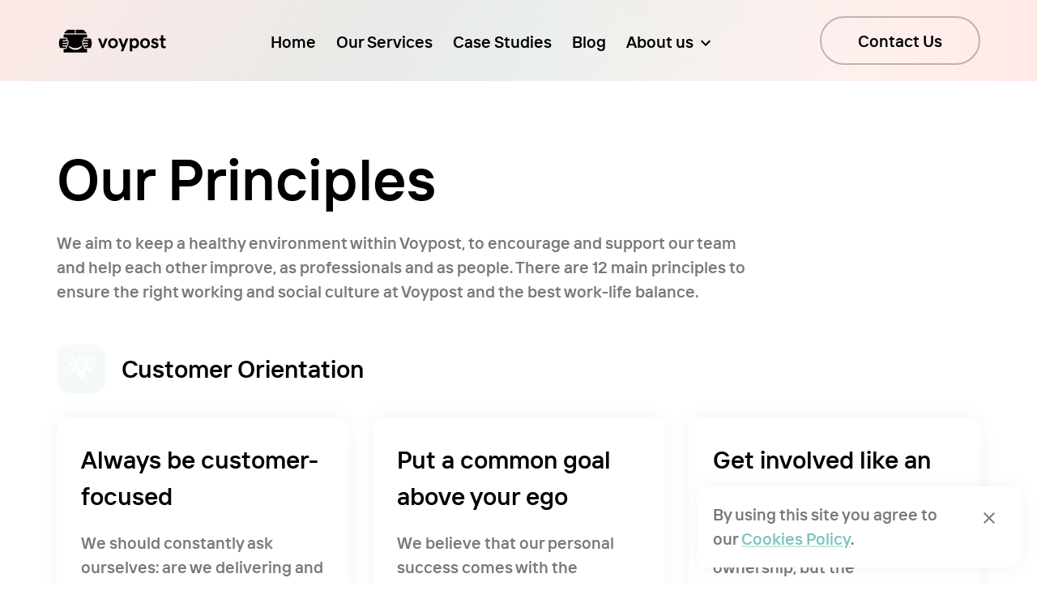

--- FILE ---
content_type: text/html; charset=utf-8
request_url: https://www.voypost.com/careers
body_size: 23062
content:
<!DOCTYPE html><html lang="en"><head><link rel="manifest" href="/manifest.json"/><link rel="shortcut icon" href="/favicon.ico"/><link rel="apple-touch-icon-precomposed" sizes="57x57" href="/apple-touch-icon-57x57.png"/><link rel="apple-touch-icon-precomposed" sizes="114x114" href="/apple-touch-icon-114x114.png"/><link rel="apple-touch-icon-precomposed" sizes="72x72" href="/apple-touch-icon-72x72.png"/><link rel="apple-touch-icon-precomposed" sizes="144x144" href="/apple-touch-icon-144x144.png"/><link rel="apple-touch-icon-precomposed" sizes="60x60" href="/apple-touch-icon-60x60.png"/><link rel="apple-touch-icon-precomposed" sizes="120x120" href="/apple-touch-icon-120x120.png"/><link rel="apple-touch-icon-precomposed" sizes="76x76" href="/apple-touch-icon-76x76.png"/><link rel="apple-touch-icon-precomposed" sizes="152x152" href="/apple-touch-icon-152x152.png"/><link rel="icon" type="image/png" href="/favicon-196x196.png" sizes="196x196"/><link rel="icon" type="image/png" href="/favicon-96x96.png" sizes="96x96"/><link rel="icon" type="image/png" href="/favicon-32x32.png" sizes="32x32"/><link rel="icon" type="image/png" href="/favicon-16x16.png" sizes="16x16"/><link rel="icon" type="image/png" href="/favicon-128.png" sizes="128x128"/><meta name="application-name" content="Voypost"/><meta name="msapplication-TileColor" content="#FFFFFF"/><meta name="msapplication-TileImage" content="/mstile-144x144.png"/><meta name="msapplication-square70x70logo" content="/mstile-70x70.png"/><meta name="msapplication-square150x150logo" content="/mstile-150x150.png"/><meta name="msapplication-wide310x150logo" content="/mstile-310x150.png"/><meta name="msapplication-square310x310logo" content="/mstile-310x310.png"/><meta name="facebook-domain-verification" content="6ingilso0obv1eegs78pmvnczw597w"/><script>
          (function(e,t){var n=e.amplitude||{_q:[],_iq:{}};var r=t.createElement("script")
          ;r.type="text/javascript"
          ;r.integrity="sha384-tzcaaCH5+KXD4sGaDozev6oElQhsVfbJvdi3//c2YvbY02LrNlbpGdt3Wq4rWonS"
          ;r.crossOrigin="anonymous";r.async=true
          ;r.src="https://cdn.amplitude.com/libs/amplitude-8.5.0-min.gz.js"
          ;r.onload=function(){if(!e.amplitude.runQueuedFunctions){
          console.log("[Amplitude] Error: could not load SDK")}}
          ;var i=t.getElementsByTagName("script")[0];i.parentNode.insertBefore(r,i)
          ;function s(e,t){e.prototype[t]=function(){
          this._q.push([t].concat(Array.prototype.slice.call(arguments,0)));return this}}
          var o=function(){this._q=[];return this}
          ;var a=["add","append","clearAll","prepend","set","setOnce","unset","preInsert","postInsert","remove"]
          ;for(var c=0;c<a.length;c++){s(o,a[c])}n.Identify=o;var u=function(){this._q=[]
          ;return this}
          ;var l=["setProductId","setQuantity","setPrice","setRevenueType","setEventProperties"]
          ;for(var p=0;p<l.length;p++){s(u,l[p])}n.Revenue=u
          ;var d=["init","logEvent","logRevenue","setUserId","setUserProperties","setOptOut","setVersionName","setDomain","setDeviceId","enableTracking","setGlobalUserProperties","identify","clearUserProperties","setGroup","logRevenueV2","regenerateDeviceId","groupIdentify","onInit","logEventWithTimestamp","logEventWithGroups","setSessionId","resetSessionId"]
          ;function v(e){function t(t){e[t]=function(){
          e._q.push([t].concat(Array.prototype.slice.call(arguments,0)))}}
          for(var n=0;n<d.length;n++){t(d[n])}}v(n);n.getInstance=function(e){
          e=(!e||e.length===0?"$default_instance":e).toLowerCase()
          ;if(!Object.prototype.hasOwnProperty.call(n._iq,e)){n._iq[e]={_q:[]};v(n._iq[e])
          }return n._iq[e]};e.amplitude=n})(window,document);

          amplitude.getInstance().init("a18002f4b47297ba5382f9eb5f08470b", null, {
            includeGclid: true,
            includeFbclid: true,
            includeUtm: true,
            includeReferrer: true,
            trackingOptions: {
              ip_address: false,
            },
          });
          </script><script>
          // load Branch
          (function(b,r,a,n,c,h,_,s,d,k){if(!b[n]||!b[n]._q){for(;s<_.length;)c(h,_[s++]);d=r.createElement(a);d.async=1;d.src="https://cdn.branch.io/branch-latest.min.js";k=r.getElementsByTagName(a)[0];k.parentNode.insertBefore(d,k);b[n]=h}})(window,document,"script","branch",function(b,r){b[r]=function(){b._q.push([r,arguments])}},{_q:[],_v:1},"addListener applyCode autoAppIndex banner closeBanner closeJourney creditHistory credits data deepview deepviewCta first getCode init link logout redeem referrals removeListener sendSMS setBranchViewData setIdentity track validateCode trackCommerceEvent logEvent disableTracking".split(" "), 0);
          // init Branch
          branch.init("key_live_ejN8Uc7A2F7GjysTsQcRooldwDdOa7mx");
          </script><script>
          (function(h,o,t,j,a,r){
            h.hj=h.hj||function(){(h.hj.q=h.hj.q||[]).push(arguments)};
            h._hjSettings={hjid:"2316416",hjsv:6};
            a=o.getElementsByTagName('head')[0];
            r=o.createElement('script');r.async=1;
            r.src=t+h._hjSettings.hjid+j+h._hjSettings.hjsv;
            a.appendChild(r);
          })(window,document,'https://static.hotjar.com/c/hotjar-','.js?sv=');
          </script><script>
            !function(f,b,e,v,n,t,s)
            {if(f.fbq)return;n=f.fbq=function(){n.callMethod?
            n.callMethod.apply(n,arguments):n.queue.push(arguments)};
            if(!f._fbq)f._fbq=n;n.push=n;n.loaded=!0;n.version='2.0';
            n.queue=[];t=b.createElement(e);t.async=!0;
            t.src=v;s=b.getElementsByTagName(e)[0];
            s.parentNode.insertBefore(t,s)}(window, document,'script',
            'https://connect.facebook.net/en_US/fbevents.js');
            fbq('init', "355303792463795");
            // it happens inside the app
            // fbq('track', 'PageView');
            </script><script>
            !function(q,e,v,n,t,s){if(q.qp) return; n=q.qp=function(){n.qp?n.qp.apply(n,arguments):n.queue.push(arguments);}; n.queue=[];t=document.createElement(e);t.async=!0;t.src=v; s=document.getElementsByTagName(e)[0]; s.parentNode.insertBefore(t,s);}(window, 'script', 'https://a.quora.com/qevents.js');
            qp('init', "78d7ee81331b4e2aa8a1e010f8e1266c");
            // it happens inside the app
            // qp('track', 'ViewContent');
            </script><meta charSet="utf-8"/><meta name="viewport" content="minimum-scale=1, initial-scale=1, width=device-width, shrink-to-fit=no"/><title>Careers - Voypost</title><meta name="description" content=""/><meta name="robots" content="index,follow"/><link rel="canonical" href="https://www.voypost.com/careers"/><meta name="next-head-count" content="6"/><link rel="preload" href="/_next/static/css/7d3cabef21ffb25a702a.css" as="style"/><link rel="stylesheet" href="/_next/static/css/7d3cabef21ffb25a702a.css" data-n-p=""/><noscript data-n-css=""></noscript><script defer="" nomodule="" src="/_next/static/chunks/polyfills-e7a279300235e161e32a.js"></script><script src="/_next/static/chunks/webpack-132ec6339e03161b0a49.js" defer=""></script><script src="/_next/static/chunks/framework-3af989d3dbeb77832f99.js" defer=""></script><script src="/_next/static/chunks/main-12d082cd9c513dcd9e16.js" defer=""></script><script src="/_next/static/chunks/pages/_app-71b2c2d4d584fdb144a6.js" defer=""></script><script src="/_next/static/chunks/2fbf9dd2-88de01f3fda18b11b8a8.js" defer=""></script><script src="/_next/static/chunks/0-954b7f5a427e8121b127.js" defer=""></script><script src="/_next/static/chunks/859-7ffdaa9b3f8004cdbce0.js" defer=""></script><script src="/_next/static/chunks/559-3ee9af83f5b40dd583ea.js" defer=""></script><script src="/_next/static/chunks/700-7793bcde2e10d2d740cd.js" defer=""></script><script src="/_next/static/chunks/295-c6381711e24c30823719.js" defer=""></script><script src="/_next/static/chunks/620-5dd362117fa2f3051b67.js" defer=""></script><script src="/_next/static/chunks/485-cb2ad7f8f1719ad82fe0.js" defer=""></script><script src="/_next/static/chunks/221-1334c468830612bc38ff.js" defer=""></script><script src="/_next/static/chunks/pages/careers-f70a9cbd4589e99a678e.js" defer=""></script><script src="/_next/static/pfKWGip66X7rmtXAL7m8v/_buildManifest.js" defer=""></script><script src="/_next/static/pfKWGip66X7rmtXAL7m8v/_ssgManifest.js" defer=""></script><style data-emotion="css 0 32lzag jz9p51-MuiContainer-root 1bcd725 1ue850w 10eimqc-MuiTypography-root-MuiLink-root 1hyfx7x jn9wxg-MuiButtonBase-root-MuiIconButton-root i4bv87-MuiSvgIcon-root rpat0g 4o8bg3-MuiGrid-root fg2wn6-MuiGrid-root stkwoz-MuiGrid-root 16nb7wo-MuiGrid-root 13i4rnv-MuiGrid-root l2iui-MuiTypography-root-MuiLink-root 1m1wp9k-MuiButtonBase-root-MuiIconButton-root 1cu170s-MuiTypography-root-MuiLink-root-MuiButtonBase-root-MuiButton-root 1oej8r1-MuiButtonBase-root-MuiIconButton-root kltcow 1dq3gki-MuiContainer-root unnugp-MuiGrid-root 9oef2v-MuiGrid-root 1vs5h37-MuiTypography-root 9dt99q-MuiGrid-root 19umeh9-MuiTypography-root 46b038 ksp50c-MuiGrid-root 1em9ut6-MuiGrid-root 1qfx4ym-MuiGrid-root kk2dgi-MuiGrid-root o1xfbv-MuiAvatar-root s8vbhp 3b0er8-MuiTypography-root 15co8au-MuiGrid-root 1eorle7-MuiPaper-root 1sngk3y 1k9xe8n royxll q5sudu 1j2y50q-MuiGrid-root 165cc10-MuiGrid-root gt41tf-MuiGrid-root uewl2b wpc0a9-MuiTypography-root 1dsopyd-MuiGrid-root s7o7h9-MuiTypography-root 119thyt-MuiTypography-root 1nnncj4 v8xnff-MuiTypography-root-MuiLink-root-MuiButtonBase-root-MuiButton-root 1orhs5p-MuiGrid-root 79elbk 6mw0o8 zqpxm0-MuiGrid-root 1rxs162-MuiGrid-root 17cs2br-MuiGrid-root 1lwk44d-MuiGrid-root 3zxjkp-MuiGrid-root 1mdwu7m-MuiList-root 1i5p7pe-MuiListItem-root 1ea9ek9-MuiListItemIcon-root 1ixrpw9-MuiTypography-root vjuws0-MuiGrid-root 6z6yv8-MuiButtonBase-root-MuiButton-root 14f14bq fpjbb6 1rb9x2x gzak6k-MuiGrid-root zofe37-MuiGrid-root wmurvm oj2vly tik1gu 13554er-MuiTypography-root-MuiLink-root-MuiButtonBase-root-MuiIconButton-root 1abu4ip-MuiGrid-root fxps2d 9r6ruc 1gkvkk1-MuiListItem-root 17wsqj0-MuiTypography-root-MuiLink-root dmwpjv 1hx4t6q v9xns4 qp44k6 1t3p0a0-MuiDivider-root 1t0990z 1o3s6gl-MuiPaper-root 1ruxp1v 4jz4pb-MuiGrid-root ihf224-MuiTypography-root-MuiLink-root baee2-MuiButtonBase-root-MuiIconButton-root">html{-webkit-font-smoothing:antialiased;-moz-osx-font-smoothing:grayscale;box-sizing:border-box;-webkit-text-size-adjust:100%;}*,*::before,*::after{box-sizing:inherit;}strong,b{font-weight:700;}body{margin:0;color:#000000;font-size:20px;font-weight:700;line-height:30px;font-family:TTInterphases,Helvetica,sans-serif;background-color:#fff;}@media print{body{background-color:#fff;}}body::backdrop{background-color:#fff;}@font-face{font-family:"TTInterphases";font-display:swap;font-weight:700;src:url('/fonts/TTInterphasesDemiBold.woff2') format('woff2'),url('/fonts/TTInterphasesDemiBold.woff') format('woff'),url('/fonts/TTInterphasesDemiBold.ttf');}.swiper-container>*{outline:1px solid transparent;}.custom-jz9p51-MuiContainer-root{width:100%;margin-left:auto;box-sizing:border-box;margin-right:auto;display:block;padding-left:10px;padding-right:10px;}@media (min-width:600px){.custom-jz9p51-MuiContainer-root{padding-left:15px;padding-right:15px;}}@media (min-width:1280px){.custom-jz9p51-MuiContainer-root{max-width:1280px;}}@media (min-width:1280px){.custom-jz9p51-MuiContainer-root{max-width:1170px;}}@media (min-width:0px){.custom-1bcd725{display:block;}}@media (min-width:960px){.custom-1bcd725{display:none;}}@media (min-width:1280px){.custom-1bcd725{display:none;}}.custom-1ue850w{display:-webkit-box;display:-webkit-flex;display:-ms-flexbox;display:flex;-webkit-box-pack:justify;-webkit-justify-content:space-between;justify-content:space-between;-webkit-align-items:center;-webkit-box-align:center;-ms-flex-align:center;align-items:center;color:#000000;}@media (min-width:0px){.custom-1ue850w{height:70px;}}@media (min-width:600px){.custom-1ue850w{height:100px;}}.custom-10eimqc-MuiTypography-root-MuiLink-root{margin:0;color:inherit;-webkit-text-decoration:none;text-decoration:none;}.custom-1hyfx7x{display:none;}.custom-jn9wxg-MuiButtonBase-root-MuiIconButton-root{display:-webkit-inline-box;display:-webkit-inline-flex;display:-ms-inline-flexbox;display:inline-flex;-webkit-align-items:center;-webkit-box-align:center;-ms-flex-align:center;align-items:center;-webkit-box-pack:center;-ms-flex-pack:center;-webkit-justify-content:center;justify-content:center;position:relative;box-sizing:border-box;-webkit-tap-highlight-color:transparent;background-color:transparent;outline:0;border:0;margin:0;border-radius:0;padding:0;cursor:pointer;-webkit-user-select:none;-moz-user-select:none;-ms-user-select:none;user-select:none;vertical-align:middle;-moz-appearance:none;-webkit-appearance:none;-webkit-text-decoration:none;text-decoration:none;color:inherit;text-align:center;-webkit-flex:0 0 auto;-ms-flex:0 0 auto;flex:0 0 auto;font-size:1.5rem;padding:8px;border-radius:50%;overflow:visible;color:rgba(0, 0, 0, 0.54);-webkit-transition:background-color 150ms cubic-bezier(0.4, 0, 0.2, 1) 0ms;transition:background-color 150ms cubic-bezier(0.4, 0, 0.2, 1) 0ms;color:#797979;background-color:#FFFFFF;border:unset;width:48px;height:48px;}.custom-jn9wxg-MuiButtonBase-root-MuiIconButton-root::-moz-focus-inner{border-style:none;}.custom-jn9wxg-MuiButtonBase-root-MuiIconButton-root.Mui-disabled{pointer-events:none;cursor:default;}@media print{.custom-jn9wxg-MuiButtonBase-root-MuiIconButton-root{-webkit-print-color-adjust:exact;color-adjust:exact;}}.custom-jn9wxg-MuiButtonBase-root-MuiIconButton-root:hover{background-color:rgba(0, 0, 0, 0.04);}@media (hover: none){.custom-jn9wxg-MuiButtonBase-root-MuiIconButton-root:hover{background-color:transparent;}}.custom-jn9wxg-MuiButtonBase-root-MuiIconButton-root.Mui-disabled{background-color:transparent;color:rgba(0, 0, 0, 0.26);}.custom-jn9wxg-MuiButtonBase-root-MuiIconButton-root:hover{background-color:#F5FAF9;color:#797979;}.custom-i4bv87-MuiSvgIcon-root{-webkit-user-select:none;-moz-user-select:none;-ms-user-select:none;user-select:none;width:1em;height:1em;display:inline-block;fill:currentColor;-webkit-flex-shrink:0;-ms-flex-negative:0;flex-shrink:0;-webkit-transition:fill 200ms cubic-bezier(0.4, 0, 0.2, 1) 0ms;transition:fill 200ms cubic-bezier(0.4, 0, 0.2, 1) 0ms;font-size:1.5rem;}@media (min-width:0px){.custom-rpat0g{display:none;}}@media (min-width:960px){.custom-rpat0g{display:block;}}@media (min-width:1280px){.custom-rpat0g{display:block;}}.custom-4o8bg3-MuiGrid-root{box-sizing:border-box;display:-webkit-box;display:-webkit-flex;display:-ms-flexbox;display:flex;-webkit-box-flex-wrap:wrap;-webkit-flex-wrap:wrap;-ms-flex-wrap:wrap;flex-wrap:wrap;width:100%;-webkit-flex-direction:row;-ms-flex-direction:row;flex-direction:row;height:100px;-webkit-box-pack:justify;-webkit-justify-content:space-between;justify-content:space-between;-webkit-align-items:center;-webkit-box-align:center;-ms-flex-align:center;align-items:center;color:#000000;}.custom-fg2wn6-MuiGrid-root{box-sizing:border-box;margin:0;-webkit-flex-direction:row;-ms-flex-direction:row;flex-direction:row;-webkit-flex-basis:auto;-ms-flex-preferred-size:auto;flex-basis:auto;-webkit-box-flex:0;-webkit-flex-grow:0;-ms-flex-positive:0;flex-grow:0;max-width:none;}.custom-stkwoz-MuiGrid-root{box-sizing:border-box;margin:0;-webkit-flex-direction:row;-ms-flex-direction:row;flex-direction:row;margin-top:5px;display:-webkit-box;display:-webkit-flex;display:-ms-flexbox;display:flex;-webkit-box-pack:center;-ms-flex-pack:center;-webkit-justify-content:center;justify-content:center;}.custom-16nb7wo-MuiGrid-root{box-sizing:border-box;display:-webkit-box;display:-webkit-flex;display:-ms-flexbox;display:flex;-webkit-box-flex-wrap:wrap;-webkit-flex-wrap:wrap;-ms-flex-wrap:wrap;flex-wrap:wrap;width:100%;-webkit-flex-direction:row;-ms-flex-direction:row;flex-direction:row;width:calc(100% + 30px);margin-top:-30px;-webkit-box-pack:center;-ms-flex-pack:center;-webkit-justify-content:center;justify-content:center;-webkit-align-items:center;-webkit-box-align:center;-ms-flex-align:center;align-items:center;}.custom-16nb7wo-MuiGrid-root>.MuiGrid-item{padding-top:30px;}@media (min-width:1280px){.custom-16nb7wo-MuiGrid-root{width:calc(100% + 30px);margin-left:-30px;}.custom-16nb7wo-MuiGrid-root>.MuiGrid-item{padding-left:30px;}}@media (min-width:960px){.custom-16nb7wo-MuiGrid-root{width:calc(100% + 25px);margin-left:-25px;}.custom-16nb7wo-MuiGrid-root>.MuiGrid-item{padding-left:25px;}}.custom-13i4rnv-MuiGrid-root{box-sizing:border-box;margin:0;-webkit-flex-direction:row;-ms-flex-direction:row;flex-direction:row;}.custom-l2iui-MuiTypography-root-MuiLink-root{margin:0;font-size:20px;font-weight:700;line-height:30px;font-family:TTInterphases,Helvetica,sans-serif;color:#797979;color:inherit;-webkit-text-decoration:none;text-decoration:none;}.custom-1m1wp9k-MuiButtonBase-root-MuiIconButton-root{display:-webkit-inline-box;display:-webkit-inline-flex;display:-ms-inline-flexbox;display:inline-flex;-webkit-align-items:center;-webkit-box-align:center;-ms-flex-align:center;align-items:center;-webkit-box-pack:center;-ms-flex-pack:center;-webkit-justify-content:center;justify-content:center;position:relative;box-sizing:border-box;-webkit-tap-highlight-color:transparent;background-color:transparent;outline:0;border:0;margin:0;border-radius:0;padding:0;cursor:pointer;-webkit-user-select:none;-moz-user-select:none;-ms-user-select:none;user-select:none;vertical-align:middle;-moz-appearance:none;-webkit-appearance:none;-webkit-text-decoration:none;text-decoration:none;color:inherit;text-align:center;-webkit-flex:0 0 auto;-ms-flex:0 0 auto;flex:0 0 auto;font-size:1.5rem;padding:8px;border-radius:50%;overflow:visible;color:rgba(0, 0, 0, 0.54);-webkit-transition:background-color 150ms cubic-bezier(0.4, 0, 0.2, 1) 0ms;transition:background-color 150ms cubic-bezier(0.4, 0, 0.2, 1) 0ms;color:inherit;color:#797979;background-color:#FFFFFF;border:unset;width:48px;height:48px;}.custom-1m1wp9k-MuiButtonBase-root-MuiIconButton-root::-moz-focus-inner{border-style:none;}.custom-1m1wp9k-MuiButtonBase-root-MuiIconButton-root.Mui-disabled{pointer-events:none;cursor:default;}@media print{.custom-1m1wp9k-MuiButtonBase-root-MuiIconButton-root{-webkit-print-color-adjust:exact;color-adjust:exact;}}.custom-1m1wp9k-MuiButtonBase-root-MuiIconButton-root:hover{background-color:rgba(0, 0, 0, 0.04);}@media (hover: none){.custom-1m1wp9k-MuiButtonBase-root-MuiIconButton-root:hover{background-color:transparent;}}.custom-1m1wp9k-MuiButtonBase-root-MuiIconButton-root.Mui-disabled{background-color:transparent;color:rgba(0, 0, 0, 0.26);}.custom-1m1wp9k-MuiButtonBase-root-MuiIconButton-root:hover{background-color:#F5FAF9;color:#797979;}.custom-1cu170s-MuiTypography-root-MuiLink-root-MuiButtonBase-root-MuiButton-root{margin:0;color:#7EC5BE;-webkit-text-decoration:underline;text-decoration:underline;text-decoration-color:rgba(126, 197, 190, 0.4);display:-webkit-inline-box;display:-webkit-inline-flex;display:-ms-inline-flexbox;display:inline-flex;-webkit-align-items:center;-webkit-box-align:center;-ms-flex-align:center;align-items:center;-webkit-box-pack:center;-ms-flex-pack:center;-webkit-justify-content:center;justify-content:center;position:relative;box-sizing:border-box;-webkit-tap-highlight-color:transparent;background-color:transparent;outline:0;border:0;margin:0;border-radius:0;padding:0;cursor:pointer;-webkit-user-select:none;-moz-user-select:none;-ms-user-select:none;user-select:none;vertical-align:middle;-moz-appearance:none;-webkit-appearance:none;-webkit-text-decoration:none;text-decoration:none;color:inherit;line-height:30px;font-size:20px;font-weight:700;font-family:TTInterphases,Helvetica,sans-serif;text-transform:uppercase;min-width:64px;padding:5px 15px;border-radius:15px;-webkit-transition:background-color 250ms cubic-bezier(0.4, 0, 0.2, 1) 0ms,box-shadow 250ms cubic-bezier(0.4, 0, 0.2, 1) 0ms,border-color 250ms cubic-bezier(0.4, 0, 0.2, 1) 0ms,color 250ms cubic-bezier(0.4, 0, 0.2, 1) 0ms;transition:background-color 250ms cubic-bezier(0.4, 0, 0.2, 1) 0ms,box-shadow 250ms cubic-bezier(0.4, 0, 0.2, 1) 0ms,border-color 250ms cubic-bezier(0.4, 0, 0.2, 1) 0ms,color 250ms cubic-bezier(0.4, 0, 0.2, 1) 0ms;border:1px solid rgba(255, 113, 114, 0.5);color:#FF7172;padding-top:15px;padding-bottom:15px;padding-right:47.5px;padding-left:47.5px;border-radius:30px;text-transform:capitalize;box-shadow:none;padding-top:12.5px;padding-bottom:12.5px;padding-right:45px;padding-left:45px;background-color:#FFFFFF;opacity:0.75;color:black;border-width:2px;border-color:rgba(0, 0, 0, 0.25);border-style:solid;line-height:31px;}.custom-1cu170s-MuiTypography-root-MuiLink-root-MuiButtonBase-root-MuiButton-root:hover{text-decoration-color:inherit;}.custom-1cu170s-MuiTypography-root-MuiLink-root-MuiButtonBase-root-MuiButton-root::-moz-focus-inner{border-style:none;}.custom-1cu170s-MuiTypography-root-MuiLink-root-MuiButtonBase-root-MuiButton-root.Mui-disabled{pointer-events:none;cursor:default;}@media print{.custom-1cu170s-MuiTypography-root-MuiLink-root-MuiButtonBase-root-MuiButton-root{-webkit-print-color-adjust:exact;color-adjust:exact;}}.custom-1cu170s-MuiTypography-root-MuiLink-root-MuiButtonBase-root-MuiButton-root:hover{-webkit-text-decoration:none;text-decoration:none;background-color:rgba(255, 113, 114, 0.04);border:1px solid #FF7172;}@media (hover: none){.custom-1cu170s-MuiTypography-root-MuiLink-root-MuiButtonBase-root-MuiButton-root:hover{background-color:transparent;}}.custom-1cu170s-MuiTypography-root-MuiLink-root-MuiButtonBase-root-MuiButton-root.Mui-disabled{color:rgba(0, 0, 0, 0.26);border:1px solid rgba(0, 0, 0, 0.26);}.custom-1cu170s-MuiTypography-root-MuiLink-root-MuiButtonBase-root-MuiButton-root:hover{border-width:2px;border-color:rgba(0, 0, 0, 0.45);border-style:solid;opacity:1;}.custom-1cu170s-MuiTypography-root-MuiLink-root-MuiButtonBase-root-MuiButton-root.Mui-disabled{color:#000000;border-width:2px;border-color:rgba(0, 0, 0, 0.45);border-style:solid;opacity:0.45;}@media (min-width:960px){.custom-1cu170s-MuiTypography-root-MuiLink-root-MuiButtonBase-root-MuiButton-root{display:none;}}@media (min-width:1280px){.custom-1cu170s-MuiTypography-root-MuiLink-root-MuiButtonBase-root-MuiButton-root{display:block;}}.custom-1oej8r1-MuiButtonBase-root-MuiIconButton-root{display:-webkit-inline-box;display:-webkit-inline-flex;display:-ms-inline-flexbox;display:inline-flex;-webkit-align-items:center;-webkit-box-align:center;-ms-flex-align:center;align-items:center;-webkit-box-pack:center;-ms-flex-pack:center;-webkit-justify-content:center;justify-content:center;position:relative;box-sizing:border-box;-webkit-tap-highlight-color:transparent;background-color:transparent;outline:0;border:0;margin:0;border-radius:0;padding:0;cursor:pointer;-webkit-user-select:none;-moz-user-select:none;-ms-user-select:none;user-select:none;vertical-align:middle;-moz-appearance:none;-webkit-appearance:none;-webkit-text-decoration:none;text-decoration:none;color:inherit;text-align:center;-webkit-flex:0 0 auto;-ms-flex:0 0 auto;flex:0 0 auto;font-size:1.5rem;padding:8px;border-radius:50%;overflow:visible;color:rgba(0, 0, 0, 0.54);-webkit-transition:background-color 150ms cubic-bezier(0.4, 0, 0.2, 1) 0ms;transition:background-color 150ms cubic-bezier(0.4, 0, 0.2, 1) 0ms;color:#797979;background-color:#FFFFFF;border:unset;width:48px;height:48px;}.custom-1oej8r1-MuiButtonBase-root-MuiIconButton-root::-moz-focus-inner{border-style:none;}.custom-1oej8r1-MuiButtonBase-root-MuiIconButton-root.Mui-disabled{pointer-events:none;cursor:default;}@media print{.custom-1oej8r1-MuiButtonBase-root-MuiIconButton-root{-webkit-print-color-adjust:exact;color-adjust:exact;}}.custom-1oej8r1-MuiButtonBase-root-MuiIconButton-root:hover{background-color:rgba(0, 0, 0, 0.04);}@media (hover: none){.custom-1oej8r1-MuiButtonBase-root-MuiIconButton-root:hover{background-color:transparent;}}.custom-1oej8r1-MuiButtonBase-root-MuiIconButton-root.Mui-disabled{background-color:transparent;color:rgba(0, 0, 0, 0.26);}.custom-1oej8r1-MuiButtonBase-root-MuiIconButton-root:hover{background-color:#F5FAF9;color:#797979;}@media (min-width:960px){.custom-1oej8r1-MuiButtonBase-root-MuiIconButton-root{display:-webkit-box;display:-webkit-flex;display:-ms-flexbox;display:flex;}}@media (min-width:1280px){.custom-1oej8r1-MuiButtonBase-root-MuiIconButton-root{display:none;}}.custom-kltcow{background-color:#FFFFFF;}@media (min-width:0px){.custom-kltcow{padding-top:25px;}}@media (min-width:600px){.custom-kltcow{padding-top:35px;}}@media (min-width:960px){.custom-kltcow{padding-top:75px;}}.custom-1dq3gki-MuiContainer-root{width:100%;margin-left:auto;box-sizing:border-box;margin-right:auto;display:block;padding-left:10px;padding-right:10px;}@media (min-width:600px){.custom-1dq3gki-MuiContainer-root{padding-left:15px;padding-right:15px;}}@media (min-width:600px){.custom-1dq3gki-MuiContainer-root{max-width:600px;}}@media (min-width:960px){.custom-1dq3gki-MuiContainer-root{max-width:960px;}}@media (min-width:1280px){.custom-1dq3gki-MuiContainer-root{max-width:1280px;}}@media (min-width:1920px){.custom-1dq3gki-MuiContainer-root{max-width:1920px;}}@media (min-width:1280px){.custom-1dq3gki-MuiContainer-root{max-width:1280px;}}@media (min-width:1280px){.custom-1dq3gki-MuiContainer-root{max-width:1170px;}}.custom-unnugp-MuiGrid-root{box-sizing:border-box;display:-webkit-box;display:-webkit-flex;display:-ms-flexbox;display:flex;-webkit-box-flex-wrap:wrap;-webkit-flex-wrap:wrap;-ms-flex-wrap:wrap;flex-wrap:wrap;width:100%;-webkit-flex-direction:row;-ms-flex-direction:row;flex-direction:row;display:-webkit-box;display:-webkit-flex;display:-ms-flexbox;display:flex;-webkit-align-items:center;-webkit-box-align:center;-ms-flex-align:center;align-items:center;margin:auto;}.custom-9oef2v-MuiGrid-root{box-sizing:border-box;margin:0;-webkit-flex-direction:row;-ms-flex-direction:row;flex-direction:row;-webkit-flex-basis:100%;-ms-flex-preferred-size:100%;flex-basis:100%;-webkit-box-flex:0;-webkit-flex-grow:0;-ms-flex-positive:0;flex-grow:0;max-width:100%;}@media (min-width:600px){.custom-9oef2v-MuiGrid-root{-webkit-flex-basis:66.666667%;-ms-flex-preferred-size:66.666667%;flex-basis:66.666667%;-webkit-box-flex:0;-webkit-flex-grow:0;-ms-flex-positive:0;flex-grow:0;max-width:66.666667%;}}@media (min-width:1280px){.custom-9oef2v-MuiGrid-root{-webkit-flex-basis:75%;-ms-flex-preferred-size:75%;flex-basis:75%;-webkit-box-flex:0;-webkit-flex-grow:0;-ms-flex-positive:0;flex-grow:0;max-width:75%;}}.custom-1vs5h37-MuiTypography-root{margin:0;font-size:50px;font-weight:700;line-height:72px;font-family:TTInterphases,Helvetica,sans-serif;}@media (min-width:960px){.custom-1vs5h37-MuiTypography-root{font-size:72px;line-height:90px;}}.custom-9dt99q-MuiGrid-root{box-sizing:border-box;margin:0;-webkit-flex-direction:row;-ms-flex-direction:row;flex-direction:row;-webkit-flex-basis:100%;-ms-flex-preferred-size:100%;flex-basis:100%;-webkit-box-flex:0;-webkit-flex-grow:0;-ms-flex-positive:0;flex-grow:0;max-width:100%;margin-top:20px;}@media (min-width:960px){.custom-9dt99q-MuiGrid-root{-webkit-flex-basis:75%;-ms-flex-preferred-size:75%;flex-basis:75%;-webkit-box-flex:0;-webkit-flex-grow:0;-ms-flex-positive:0;flex-grow:0;max-width:75%;}}.custom-19umeh9-MuiTypography-root{margin:0;font-size:20px;font-weight:700;line-height:30px;font-family:TTInterphases,Helvetica,sans-serif;margin-bottom:0.35em;color:#797979;margin-bottom:20px;}.custom-46b038{margin-top:30px;}.custom-ksp50c-MuiGrid-root{box-sizing:border-box;display:-webkit-box;display:-webkit-flex;display:-ms-flexbox;display:flex;-webkit-box-flex-wrap:wrap;-webkit-flex-wrap:wrap;-ms-flex-wrap:wrap;flex-wrap:wrap;width:100%;-webkit-flex-direction:row;-ms-flex-direction:row;flex-direction:row;}@media (min-width:0px){.custom-ksp50c-MuiGrid-root{width:calc(100% + 30px);margin-top:-30px;}.custom-ksp50c-MuiGrid-root>.MuiGrid-item{padding-top:30px;}}@media (min-width:960px){.custom-ksp50c-MuiGrid-root{width:calc(100% + 50px);margin-top:-50px;}.custom-ksp50c-MuiGrid-root>.MuiGrid-item{padding-top:50px;}}@media (min-width:0px){.custom-ksp50c-MuiGrid-root{width:calc(100% + 30px);margin-left:-30px;}.custom-ksp50c-MuiGrid-root>.MuiGrid-item{padding-left:30px;}}@media (min-width:960px){.custom-ksp50c-MuiGrid-root{width:calc(100% + 50px);margin-left:-50px;}.custom-ksp50c-MuiGrid-root>.MuiGrid-item{padding-left:50px;}}@media (min-width:960px){.custom-ksp50c-MuiGrid-root{padding-bottom:120px;}}.custom-1em9ut6-MuiGrid-root{box-sizing:border-box;margin:0;-webkit-flex-direction:row;-ms-flex-direction:row;flex-direction:row;-webkit-flex-basis:100%;-ms-flex-preferred-size:100%;flex-basis:100%;-webkit-box-flex:0;-webkit-flex-grow:0;-ms-flex-positive:0;flex-grow:0;max-width:100%;}.custom-1qfx4ym-MuiGrid-root{box-sizing:border-box;display:-webkit-box;display:-webkit-flex;display:-ms-flexbox;display:flex;-webkit-box-flex-wrap:wrap;-webkit-flex-wrap:wrap;-ms-flex-wrap:wrap;flex-wrap:wrap;width:100%;-webkit-flex-direction:row;-ms-flex-direction:row;flex-direction:row;width:calc(100% + 30px);margin-top:-30px;width:calc(100% + 30px);margin-left:-30px;}.custom-1qfx4ym-MuiGrid-root>.MuiGrid-item{padding-top:30px;}.custom-1qfx4ym-MuiGrid-root>.MuiGrid-item{padding-left:30px;}.custom-kk2dgi-MuiGrid-root{box-sizing:border-box;margin:0;-webkit-flex-direction:row;-ms-flex-direction:row;flex-direction:row;-webkit-flex-basis:100%;-ms-flex-preferred-size:100%;flex-basis:100%;-webkit-box-flex:0;-webkit-flex-grow:0;-ms-flex-positive:0;flex-grow:0;max-width:100%;display:-webkit-box;display:-webkit-flex;display:-ms-flexbox;display:flex;-webkit-align-items:center;-webkit-box-align:center;-ms-flex-align:center;align-items:center;}.custom-o1xfbv-MuiAvatar-root{position:relative;display:-webkit-box;display:-webkit-flex;display:-ms-flexbox;display:flex;-webkit-align-items:center;-webkit-box-align:center;-ms-flex-align:center;align-items:center;-webkit-box-pack:center;-ms-flex-pack:center;-webkit-justify-content:center;justify-content:center;-webkit-flex-shrink:0;-ms-flex-negative:0;flex-shrink:0;width:40px;height:40px;font-family:TTInterphases,Helvetica,sans-serif;font-size:1.25rem;line-height:1;border-radius:15px;overflow:hidden;-webkit-user-select:none;-moz-user-select:none;-ms-user-select:none;user-select:none;color:#fff;background-color:#bdbdbd;border-radius:15px;}.custom-s8vbhp{margin-left:20px;}.custom-3b0er8-MuiTypography-root{margin:0;font-size:20px;font-weight:700;line-height:30px;font-family:TTInterphases,Helvetica,sans-serif;}@media (min-width:960px){.custom-3b0er8-MuiTypography-root{font-size:30px;line-height:45px;}}.custom-15co8au-MuiGrid-root{box-sizing:border-box;margin:0;-webkit-flex-direction:row;-ms-flex-direction:row;flex-direction:row;-webkit-flex-basis:100%;-ms-flex-preferred-size:100%;flex-basis:100%;-webkit-box-flex:0;-webkit-flex-grow:0;-ms-flex-positive:0;flex-grow:0;max-width:100%;-webkit-align-self:stretch;-ms-flex-item-align:stretch;align-self:stretch;}@media (min-width:600px){.custom-15co8au-MuiGrid-root{-webkit-flex-basis:50%;-ms-flex-preferred-size:50%;flex-basis:50%;-webkit-box-flex:0;-webkit-flex-grow:0;-ms-flex-positive:0;flex-grow:0;max-width:50%;}}@media (min-width:960px){.custom-15co8au-MuiGrid-root{-webkit-flex-basis:33.333333%;-ms-flex-preferred-size:33.333333%;flex-basis:33.333333%;-webkit-box-flex:0;-webkit-flex-grow:0;-ms-flex-positive:0;flex-grow:0;max-width:33.333333%;}}.custom-1eorle7-MuiPaper-root{background-color:#fff;color:#000000;-webkit-transition:box-shadow 300ms cubic-bezier(0.4, 0, 0.2, 1) 0ms;transition:box-shadow 300ms cubic-bezier(0.4, 0, 0.2, 1) 0ms;border-radius:15px;box-shadow:0px 0px 25px rgba(0, 0, 0, 0.05);overflow:hidden;height:100%;background-color:#FFFFFF;}.custom-1sngk3y{padding:30px;}@media (min-width:0px){.custom-1k9xe8n{margin-bottom:10px;}}@media (min-width:600px){.custom-1k9xe8n{margin-bottom:20px;}}.custom-royxll{display:-webkit-box;display:-webkit-flex;display:-ms-flexbox;display:flex;}@media (min-width:0px){.custom-royxll{-webkit-box-pack:center;-ms-flex-pack:center;-webkit-justify-content:center;justify-content:center;padding-bottom:25px;}}@media (min-width:600px){.custom-royxll{-webkit-box-pack:center;-ms-flex-pack:center;-webkit-justify-content:center;justify-content:center;}}@media (min-width:960px){.custom-royxll{padding-bottom:50px;margin-bottom:0px;}}.custom-q5sudu{background-color:#FFFCFB;overflow:hidden;}@media (min-width:0px){.custom-q5sudu{padding-top:25px;padding-bottom:25px;padding-left:10px;padding-right:10px;}}@media (min-width:600px){.custom-q5sudu{padding-top:35px;padding-bottom:35px;padding-left:15px;padding-right:15px;}}@media (min-width:960px){.custom-q5sudu{padding-top:0px;padding-bottom:0px;padding-left:0px;padding-right:0px;min-height:792px;}}.custom-1j2y50q-MuiGrid-root{box-sizing:border-box;display:-webkit-box;display:-webkit-flex;display:-ms-flexbox;display:flex;-webkit-box-flex-wrap:wrap;-webkit-flex-wrap:wrap;-ms-flex-wrap:wrap;flex-wrap:wrap;width:100%;-webkit-flex-direction:row;-ms-flex-direction:row;flex-direction:row;padding-bottom:0px;-webkit-box-pack:start;-ms-flex-pack:start;-webkit-justify-content:flex-start;justify-content:flex-start;}@media (min-width:960px){.custom-1j2y50q-MuiGrid-root{width:calc(100% + 50px);margin-top:-50px;}.custom-1j2y50q-MuiGrid-root>.MuiGrid-item{padding-top:50px;}}@media (min-width:960px){.custom-1j2y50q-MuiGrid-root{width:calc(100% + 50px);margin-left:-50px;}.custom-1j2y50q-MuiGrid-root>.MuiGrid-item{padding-left:50px;}}.custom-165cc10-MuiGrid-root{box-sizing:border-box;display:-webkit-box;display:-webkit-flex;display:-ms-flexbox;display:flex;-webkit-box-flex-wrap:wrap;-webkit-flex-wrap:wrap;-ms-flex-wrap:wrap;flex-wrap:wrap;width:100%;margin:0;-webkit-flex-direction:row;-ms-flex-direction:row;flex-direction:row;-webkit-flex-basis:100%;-ms-flex-preferred-size:100%;flex-basis:100%;-webkit-box-flex:0;-webkit-flex-grow:0;-ms-flex-positive:0;flex-grow:0;max-width:100%;}@media (min-width:960px){.custom-165cc10-MuiGrid-root{-webkit-flex-basis:50%;-ms-flex-preferred-size:50%;flex-basis:50%;-webkit-box-flex:0;-webkit-flex-grow:0;-ms-flex-positive:0;flex-grow:0;max-width:50%;}}@media (min-width:960px){.custom-165cc10-MuiGrid-root{margin-top:15px;padding-bottom:15px;}}.custom-gt41tf-MuiGrid-root{box-sizing:border-box;margin:0;-webkit-flex-direction:row;-ms-flex-direction:row;flex-direction:row;-webkit-flex-basis:100%;-ms-flex-preferred-size:100%;flex-basis:100%;-webkit-box-flex:0;-webkit-flex-grow:0;-ms-flex-positive:0;flex-grow:0;max-width:100%;}@media (min-width:0px){.custom-gt41tf-MuiGrid-root{margin-bottom:15px;}}.custom-uewl2b{margin-bottom:20px;}.custom-wpc0a9-MuiTypography-root{margin:0;font-size:40px;font-weight:700;line-height:60px;font-family:TTInterphases,Helvetica,sans-serif;}@media (min-width:960px){.custom-wpc0a9-MuiTypography-root{font-size:50px;line-height:72px;}}.custom-1dsopyd-MuiGrid-root{box-sizing:border-box;margin:0;-webkit-flex-direction:row;-ms-flex-direction:row;flex-direction:row;-webkit-flex-basis:100%;-ms-flex-preferred-size:100%;flex-basis:100%;-webkit-box-flex:0;-webkit-flex-grow:0;-ms-flex-positive:0;flex-grow:0;max-width:100%;}@media (min-width:0px){.custom-1dsopyd-MuiGrid-root{margin-bottom:30px;}}@media (min-width:960px){.custom-1dsopyd-MuiGrid-root{margin-bottom:50px;}}.custom-s7o7h9-MuiTypography-root{margin:0;font-size:40px;font-weight:700;line-height:60px;font-family:TTInterphases,Helvetica,sans-serif;display:inline;}@media (min-width:960px){.custom-s7o7h9-MuiTypography-root{font-size:50px;line-height:72px;}}.custom-119thyt-MuiTypography-root{margin:0;font-size:20px;font-weight:700;line-height:30px;font-family:TTInterphases,Helvetica,sans-serif;margin-left:10px;display:inline;}@media (min-width:960px){.custom-119thyt-MuiTypography-root{font-size:30px;line-height:45px;}}.custom-1nnncj4{display:-webkit-box;display:-webkit-flex;display:-ms-flexbox;display:flex;}@media (min-width:0px){.custom-1nnncj4{-webkit-box-pack:center;-ms-flex-pack:center;-webkit-justify-content:center;justify-content:center;}}@media (min-width:960px){.custom-1nnncj4{-webkit-box-pack:start;-ms-flex-pack:start;-webkit-justify-content:flex-start;justify-content:flex-start;}}.custom-v8xnff-MuiTypography-root-MuiLink-root-MuiButtonBase-root-MuiButton-root{margin:0;color:#7EC5BE;-webkit-text-decoration:underline;text-decoration:underline;text-decoration-color:rgba(126, 197, 190, 0.4);display:-webkit-inline-box;display:-webkit-inline-flex;display:-ms-inline-flexbox;display:inline-flex;-webkit-align-items:center;-webkit-box-align:center;-ms-flex-align:center;align-items:center;-webkit-box-pack:center;-ms-flex-pack:center;-webkit-justify-content:center;justify-content:center;position:relative;box-sizing:border-box;-webkit-tap-highlight-color:transparent;background-color:transparent;outline:0;border:0;margin:0;border-radius:0;padding:0;cursor:pointer;-webkit-user-select:none;-moz-user-select:none;-ms-user-select:none;user-select:none;vertical-align:middle;-moz-appearance:none;-webkit-appearance:none;-webkit-text-decoration:none;text-decoration:none;color:inherit;line-height:30px;font-size:20px;font-weight:700;font-family:TTInterphases,Helvetica,sans-serif;text-transform:uppercase;min-width:64px;padding:6px 16px;border-radius:15px;-webkit-transition:background-color 250ms cubic-bezier(0.4, 0, 0.2, 1) 0ms,box-shadow 250ms cubic-bezier(0.4, 0, 0.2, 1) 0ms,border-color 250ms cubic-bezier(0.4, 0, 0.2, 1) 0ms,color 250ms cubic-bezier(0.4, 0, 0.2, 1) 0ms;transition:background-color 250ms cubic-bezier(0.4, 0, 0.2, 1) 0ms,box-shadow 250ms cubic-bezier(0.4, 0, 0.2, 1) 0ms,border-color 250ms cubic-bezier(0.4, 0, 0.2, 1) 0ms,color 250ms cubic-bezier(0.4, 0, 0.2, 1) 0ms;color:rgba(0, 0, 0, 0.87);background-color:#7EC5BE;box-shadow:0px 0px 25px rgba(0, 0, 0, 0.15);padding-top:15px;padding-bottom:15px;padding-right:47.5px;padding-left:47.5px;border-radius:30px;text-transform:capitalize;box-shadow:none;color:#FFFFFF;background-color:#7EC5BE;}.custom-v8xnff-MuiTypography-root-MuiLink-root-MuiButtonBase-root-MuiButton-root:hover{text-decoration-color:inherit;}.custom-v8xnff-MuiTypography-root-MuiLink-root-MuiButtonBase-root-MuiButton-root::-moz-focus-inner{border-style:none;}.custom-v8xnff-MuiTypography-root-MuiLink-root-MuiButtonBase-root-MuiButton-root.Mui-disabled{pointer-events:none;cursor:default;}@media print{.custom-v8xnff-MuiTypography-root-MuiLink-root-MuiButtonBase-root-MuiButton-root{-webkit-print-color-adjust:exact;color-adjust:exact;}}.custom-v8xnff-MuiTypography-root-MuiLink-root-MuiButtonBase-root-MuiButton-root:hover{-webkit-text-decoration:none;text-decoration:none;background-color:rgb(88, 137, 133);box-shadow:none;}@media (hover: none){.custom-v8xnff-MuiTypography-root-MuiLink-root-MuiButtonBase-root-MuiButton-root:hover{background-color:#7EC5BE;}}.custom-v8xnff-MuiTypography-root-MuiLink-root-MuiButtonBase-root-MuiButton-root:active{box-shadow:none;}.custom-v8xnff-MuiTypography-root-MuiLink-root-MuiButtonBase-root-MuiButton-root.Mui-focusVisible{box-shadow:none;}.custom-v8xnff-MuiTypography-root-MuiLink-root-MuiButtonBase-root-MuiButton-root.Mui-disabled{color:rgba(0, 0, 0, 0.26);box-shadow:none;background-color:rgba(0, 0, 0, 0.12);}.custom-v8xnff-MuiTypography-root-MuiLink-root-MuiButtonBase-root-MuiButton-root:hover{opacity:0.75;box-shadow:none;}.custom-v8xnff-MuiTypography-root-MuiLink-root-MuiButtonBase-root-MuiButton-root.Mui-disabled{color:#FFFFFF;opacity:0.35;}.custom-v8xnff-MuiTypography-root-MuiLink-root-MuiButtonBase-root-MuiButton-root:hover{background-color:#7EC5BE;}.custom-v8xnff-MuiTypography-root-MuiLink-root-MuiButtonBase-root-MuiButton-root.Mui-disabled{background-color:#7EC5BE;}.custom-1orhs5p-MuiGrid-root{box-sizing:border-box;margin:0;-webkit-flex-direction:row;-ms-flex-direction:row;flex-direction:row;-webkit-flex-basis:100%;-ms-flex-preferred-size:100%;flex-basis:100%;-webkit-box-flex:0;-webkit-flex-grow:0;-ms-flex-positive:0;flex-grow:0;max-width:100%;-webkit-order:-1;-ms-flex-order:-1;order:-1;}@media (min-width:960px){.custom-1orhs5p-MuiGrid-root{-webkit-flex-basis:50%;-ms-flex-preferred-size:50%;flex-basis:50%;-webkit-box-flex:0;-webkit-flex-grow:0;-ms-flex-positive:0;flex-grow:0;max-width:50%;}}@media (min-width:0px){.custom-1orhs5p-MuiGrid-root{margin-bottom:20px;display:block;}}@media (min-width:960px){.custom-1orhs5p-MuiGrid-root{margin-bottom:0px;display:block;}}.custom-79elbk{position:relative;}.custom-6mw0o8{background-color:#FFFCFB;}@media (min-width:0px){.custom-6mw0o8{padding-top:25px;}}@media (min-width:1280px){.custom-6mw0o8{padding-top:55px;}}.custom-zqpxm0-MuiGrid-root{box-sizing:border-box;margin:0;-webkit-flex-direction:row;-ms-flex-direction:row;flex-direction:row;-webkit-flex-basis:100%;-ms-flex-preferred-size:100%;flex-basis:100%;-webkit-box-flex:0;-webkit-flex-grow:0;-ms-flex-positive:0;flex-grow:0;max-width:100%;margin-bottom:25px;}@media (min-width:600px){.custom-zqpxm0-MuiGrid-root{-webkit-flex-basis:66.666667%;-ms-flex-preferred-size:66.666667%;flex-basis:66.666667%;-webkit-box-flex:0;-webkit-flex-grow:0;-ms-flex-positive:0;flex-grow:0;max-width:66.666667%;}}@media (min-width:1280px){.custom-zqpxm0-MuiGrid-root{-webkit-flex-basis:75%;-ms-flex-preferred-size:75%;flex-basis:75%;-webkit-box-flex:0;-webkit-flex-grow:0;-ms-flex-positive:0;flex-grow:0;max-width:75%;}}.custom-1rxs162-MuiGrid-root{box-sizing:border-box;display:-webkit-box;display:-webkit-flex;display:-ms-flexbox;display:flex;-webkit-box-flex-wrap:wrap;-webkit-flex-wrap:wrap;-ms-flex-wrap:wrap;flex-wrap:wrap;width:100%;-webkit-flex-direction:row;-ms-flex-direction:row;flex-direction:row;width:calc(100% + 20px);margin-top:-20px;width:calc(100% + 20px);margin-left:-20px;-webkit-align-items:start;-webkit-box-align:start;-ms-flex-align:start;align-items:start;}.custom-1rxs162-MuiGrid-root>.MuiGrid-item{padding-top:20px;}.custom-1rxs162-MuiGrid-root>.MuiGrid-item{padding-left:20px;}.custom-17cs2br-MuiGrid-root{box-sizing:border-box;display:-webkit-box;display:-webkit-flex;display:-ms-flexbox;display:flex;-webkit-box-flex-wrap:wrap;-webkit-flex-wrap:wrap;-ms-flex-wrap:wrap;flex-wrap:wrap;width:100%;margin:0;-webkit-flex-direction:row;-ms-flex-direction:row;flex-direction:row;width:calc(100% + 30px);margin-top:-30px;width:calc(100% + 30px);margin-left:-30px;-webkit-flex-basis:calc(100% + 30px);-ms-flex-preferred-size:calc(100% + 30px);flex-basis:calc(100% + 30px);-webkit-box-flex:0;-webkit-flex-grow:0;-ms-flex-positive:0;flex-grow:0;max-width:calc(100% + 30px);}.custom-17cs2br-MuiGrid-root>.MuiGrid-item{padding-top:30px;}.custom-17cs2br-MuiGrid-root>.MuiGrid-item{padding-left:30px;}@media (min-width:960px){.custom-17cs2br-MuiGrid-root{-webkit-flex-basis:calc(100% + 30px);-ms-flex-preferred-size:calc(100% + 30px);flex-basis:calc(100% + 30px);-webkit-box-flex:0;-webkit-flex-grow:0;-ms-flex-positive:0;flex-grow:0;max-width:calc(100% + 30px);}}@media (min-width:0px){.custom-17cs2br-MuiGrid-root{margin-bottom:25px;}}@media (min-width:600px){.custom-17cs2br-MuiGrid-root{margin-bottom:20px;}}@media (min-width:960px){.custom-17cs2br-MuiGrid-root{margin-bottom:50px;}}@media (min-width:1280px){.custom-17cs2br-MuiGrid-root{margin-bottom:0px;}}.custom-1lwk44d-MuiGrid-root{box-sizing:border-box;display:-webkit-box;display:-webkit-flex;display:-ms-flexbox;display:flex;-webkit-box-flex-wrap:wrap;-webkit-flex-wrap:wrap;-ms-flex-wrap:wrap;flex-wrap:wrap;width:100%;margin:0;-webkit-flex-direction:column;-ms-flex-direction:column;flex-direction:column;width:calc(100% + 30px);margin-top:-30px;width:calc(100% + 30px);margin-left:-30px;-webkit-flex-basis:calc(100% + 30px);-ms-flex-preferred-size:calc(100% + 30px);flex-basis:calc(100% + 30px);-webkit-box-flex:0;-webkit-flex-grow:0;-ms-flex-positive:0;flex-grow:0;max-width:calc(100% + 30px);}.custom-1lwk44d-MuiGrid-root>.MuiGrid-item{max-width:none;}.custom-1lwk44d-MuiGrid-root>.MuiGrid-item{padding-top:30px;}.custom-1lwk44d-MuiGrid-root>.MuiGrid-item{padding-left:30px;}@media (min-width:960px){.custom-1lwk44d-MuiGrid-root{-webkit-flex-basis:calc(66.666667% + 30px);-ms-flex-preferred-size:calc(66.666667% + 30px);flex-basis:calc(66.666667% + 30px);-webkit-box-flex:0;-webkit-flex-grow:0;-ms-flex-positive:0;flex-grow:0;max-width:calc(66.666667% + 30px);}}@media (min-width:1280px){.custom-1lwk44d-MuiGrid-root{-webkit-flex-basis:calc(75% + 30px);-ms-flex-preferred-size:calc(75% + 30px);flex-basis:calc(75% + 30px);-webkit-box-flex:0;-webkit-flex-grow:0;-ms-flex-positive:0;flex-grow:0;max-width:calc(75% + 30px);}}.custom-3zxjkp-MuiGrid-root{box-sizing:border-box;margin:0;-webkit-flex-direction:row;-ms-flex-direction:row;flex-direction:row;}@media (min-width:0px){.custom-3zxjkp-MuiGrid-root{margin-bottom:15px;}}@media (min-width:600px){.custom-3zxjkp-MuiGrid-root{margin-bottom:0px;}}.custom-1mdwu7m-MuiList-root{list-style:none;margin:0;padding:0;position:relative;padding-top:8px;padding-bottom:8px;padding-top:0px;padding-bottom:0px;}.custom-1i5p7pe-MuiListItem-root{display:-webkit-box;display:-webkit-flex;display:-ms-flexbox;display:flex;-webkit-box-pack:start;-ms-flex-pack:start;-webkit-justify-content:flex-start;justify-content:flex-start;-webkit-align-items:center;-webkit-box-align:center;-ms-flex-align:center;align-items:center;position:relative;-webkit-text-decoration:none;text-decoration:none;width:100%;box-sizing:border-box;text-align:left;padding-top:4px;padding-bottom:4px;padding-left:16px;padding-right:16px;display:-webkit-box;display:-webkit-flex;display:-ms-flexbox;display:flex;-webkit-align-items:start;-webkit-box-align:start;-ms-flex-align:start;align-items:start;padding-top:10px;padding-right:0px;padding-left:0px;padding-bottom:10px;padding-top:5px;padding-bottom:5px;}.custom-1i5p7pe-MuiListItem-root.Mui-focusVisible{background-color:rgba(0, 0, 0, 0.12);}.custom-1i5p7pe-MuiListItem-root.Mui-selected{background-color:rgba(126, 197, 190, 0.08);}.custom-1i5p7pe-MuiListItem-root.Mui-selected.Mui-focusVisible{background-color:rgba(126, 197, 190, 0.2);}.custom-1i5p7pe-MuiListItem-root.Mui-disabled{opacity:0.38;}.custom-1ea9ek9-MuiListItemIcon-root{min-width:56px;color:rgba(0, 0, 0, 0.54);-webkit-flex-shrink:0;-ms-flex-negative:0;flex-shrink:0;display:-webkit-inline-box;display:-webkit-inline-flex;display:-ms-inline-flexbox;display:inline-flex;min-width:24px;color:#7EC5BE;margin-right:10px;}.custom-1ixrpw9-MuiTypography-root{margin:0;font-size:20px;font-weight:700;line-height:30px;font-family:TTInterphases,Helvetica,sans-serif;color:#797979;}.custom-vjuws0-MuiGrid-root{box-sizing:border-box;display:-webkit-box;display:-webkit-flex;display:-ms-flexbox;display:flex;-webkit-box-flex-wrap:wrap;-webkit-flex-wrap:wrap;-ms-flex-wrap:wrap;flex-wrap:wrap;width:100%;margin:0;-webkit-flex-direction:column;-ms-flex-direction:column;flex-direction:column;-webkit-flex-basis:100%;-ms-flex-preferred-size:100%;flex-basis:100%;-webkit-box-flex:0;-webkit-flex-grow:0;-ms-flex-positive:0;flex-grow:0;max-width:100%;}.custom-vjuws0-MuiGrid-root>.MuiGrid-item{max-width:none;}@media (min-width:960px){.custom-vjuws0-MuiGrid-root{-webkit-flex-basis:33.333333%;-ms-flex-preferred-size:33.333333%;flex-basis:33.333333%;-webkit-box-flex:0;-webkit-flex-grow:0;-ms-flex-positive:0;flex-grow:0;max-width:33.333333%;}}@media (min-width:1280px){.custom-vjuws0-MuiGrid-root{-webkit-flex-basis:25%;-ms-flex-preferred-size:25%;flex-basis:25%;-webkit-box-flex:0;-webkit-flex-grow:0;-ms-flex-positive:0;flex-grow:0;max-width:25%;}}@media (min-width:0px){.custom-vjuws0-MuiGrid-root{-webkit-align-items:flex-start;-webkit-box-align:flex-start;-ms-flex-align:flex-start;align-items:flex-start;}}@media (min-width:960px){.custom-vjuws0-MuiGrid-root{-webkit-align-items:flex-end;-webkit-box-align:flex-end;-ms-flex-align:flex-end;align-items:flex-end;}}.custom-6z6yv8-MuiButtonBase-root-MuiButton-root{display:-webkit-inline-box;display:-webkit-inline-flex;display:-ms-inline-flexbox;display:inline-flex;-webkit-align-items:center;-webkit-box-align:center;-ms-flex-align:center;align-items:center;-webkit-box-pack:center;-ms-flex-pack:center;-webkit-justify-content:center;justify-content:center;position:relative;box-sizing:border-box;-webkit-tap-highlight-color:transparent;background-color:transparent;outline:0;border:0;margin:0;border-radius:0;padding:0;cursor:pointer;-webkit-user-select:none;-moz-user-select:none;-ms-user-select:none;user-select:none;vertical-align:middle;-moz-appearance:none;-webkit-appearance:none;-webkit-text-decoration:none;text-decoration:none;color:inherit;line-height:30px;font-size:20px;font-weight:700;font-family:TTInterphases,Helvetica,sans-serif;text-transform:uppercase;min-width:64px;padding:6px 16px;border-radius:15px;-webkit-transition:background-color 250ms cubic-bezier(0.4, 0, 0.2, 1) 0ms,box-shadow 250ms cubic-bezier(0.4, 0, 0.2, 1) 0ms,border-color 250ms cubic-bezier(0.4, 0, 0.2, 1) 0ms,color 250ms cubic-bezier(0.4, 0, 0.2, 1) 0ms;transition:background-color 250ms cubic-bezier(0.4, 0, 0.2, 1) 0ms,box-shadow 250ms cubic-bezier(0.4, 0, 0.2, 1) 0ms,border-color 250ms cubic-bezier(0.4, 0, 0.2, 1) 0ms,color 250ms cubic-bezier(0.4, 0, 0.2, 1) 0ms;color:rgba(0, 0, 0, 0.87);background-color:#FF7172;box-shadow:0px 0px 25px rgba(0, 0, 0, 0.15);width:100%;padding-top:15px;padding-bottom:15px;padding-right:47.5px;padding-left:47.5px;border-radius:30px;text-transform:capitalize;box-shadow:none;color:#FFFFFF;background-color:#FF7172;}.custom-6z6yv8-MuiButtonBase-root-MuiButton-root::-moz-focus-inner{border-style:none;}.custom-6z6yv8-MuiButtonBase-root-MuiButton-root.Mui-disabled{pointer-events:none;cursor:default;}@media print{.custom-6z6yv8-MuiButtonBase-root-MuiButton-root{-webkit-print-color-adjust:exact;color-adjust:exact;}}.custom-6z6yv8-MuiButtonBase-root-MuiButton-root:hover{-webkit-text-decoration:none;text-decoration:none;background-color:rgb(178, 79, 79);box-shadow:none;}@media (hover: none){.custom-6z6yv8-MuiButtonBase-root-MuiButton-root:hover{background-color:#FF7172;}}.custom-6z6yv8-MuiButtonBase-root-MuiButton-root:active{box-shadow:none;}.custom-6z6yv8-MuiButtonBase-root-MuiButton-root.Mui-focusVisible{box-shadow:none;}.custom-6z6yv8-MuiButtonBase-root-MuiButton-root.Mui-disabled{color:rgba(0, 0, 0, 0.26);box-shadow:none;background-color:rgba(0, 0, 0, 0.12);}.custom-6z6yv8-MuiButtonBase-root-MuiButton-root:hover{opacity:0.75;box-shadow:none;}.custom-6z6yv8-MuiButtonBase-root-MuiButton-root.Mui-disabled{color:#FFFFFF;opacity:0.35;}.custom-6z6yv8-MuiButtonBase-root-MuiButton-root:hover{background-color:#FF7172;}.custom-6z6yv8-MuiButtonBase-root-MuiButton-root.Mui-disabled{background-color:#FF7172;}.custom-14f14bq{position:relative;line-height:0;pointer-events:none;}.custom-fpjbb6{position:absolute;right:0;left:auto;top:-8px;bottom:auto;}.custom-1rb9x2x{background-color:#F5FAF9;}.custom-gzak6k-MuiGrid-root{box-sizing:border-box;display:-webkit-box;display:-webkit-flex;display:-ms-flexbox;display:flex;-webkit-box-flex-wrap:wrap;-webkit-flex-wrap:wrap;-ms-flex-wrap:wrap;flex-wrap:wrap;width:100%;-webkit-flex-direction:row;-ms-flex-direction:row;flex-direction:row;width:calc(100% + 15px);margin-top:-15px;-webkit-box-pack:justify;-webkit-justify-content:space-between;justify-content:space-between;}.custom-gzak6k-MuiGrid-root>.MuiGrid-item{padding-top:15px;}@media (min-width:0px){.custom-gzak6k-MuiGrid-root{width:calc(100% + 10px);margin-left:-10px;}.custom-gzak6k-MuiGrid-root>.MuiGrid-item{padding-left:10px;}}@media (min-width:600px){.custom-gzak6k-MuiGrid-root{width:calc(100% + 35px);margin-left:-35px;}.custom-gzak6k-MuiGrid-root>.MuiGrid-item{padding-left:35px;}}@media (min-width:960px){.custom-gzak6k-MuiGrid-root{width:calc(100% + 20px);margin-left:-20px;}.custom-gzak6k-MuiGrid-root>.MuiGrid-item{padding-left:20px;}}.custom-zofe37-MuiGrid-root{box-sizing:border-box;margin:0;-webkit-flex-direction:row;-ms-flex-direction:row;flex-direction:row;-webkit-flex-basis:100%;-ms-flex-preferred-size:100%;flex-basis:100%;-webkit-box-flex:0;-webkit-flex-grow:0;-ms-flex-positive:0;flex-grow:0;max-width:100%;padding-top:0px;}@media (min-width:960px){.custom-zofe37-MuiGrid-root{-webkit-flex-basis:50%;-ms-flex-preferred-size:50%;flex-basis:50%;-webkit-box-flex:0;-webkit-flex-grow:0;-ms-flex-positive:0;flex-grow:0;max-width:50%;}}@media (min-width:1280px){.custom-zofe37-MuiGrid-root{-webkit-flex-basis:33.333333%;-ms-flex-preferred-size:33.333333%;flex-basis:33.333333%;-webkit-box-flex:0;-webkit-flex-grow:0;-ms-flex-positive:0;flex-grow:0;max-width:33.333333%;}}.custom-wmurvm{margin-top:35px;}.custom-oj2vly{display:-webkit-box;display:-webkit-flex;display:-ms-flexbox;display:flex;margin-top:30px;-webkit-align-items:center;-webkit-box-align:center;-ms-flex-align:center;align-items:center;gap:30px;}.custom-tik1gu{padding-bottom:5px;}.custom-13554er-MuiTypography-root-MuiLink-root-MuiButtonBase-root-MuiIconButton-root{margin:0;color:#7EC5BE;-webkit-text-decoration:underline;text-decoration:underline;text-decoration-color:rgba(126, 197, 190, 0.4);display:-webkit-inline-box;display:-webkit-inline-flex;display:-ms-inline-flexbox;display:inline-flex;-webkit-align-items:center;-webkit-box-align:center;-ms-flex-align:center;align-items:center;-webkit-box-pack:center;-ms-flex-pack:center;-webkit-justify-content:center;justify-content:center;position:relative;box-sizing:border-box;-webkit-tap-highlight-color:transparent;background-color:transparent;outline:0;border:0;margin:0;border-radius:0;padding:0;cursor:pointer;-webkit-user-select:none;-moz-user-select:none;-ms-user-select:none;user-select:none;vertical-align:middle;-moz-appearance:none;-webkit-appearance:none;-webkit-text-decoration:none;text-decoration:none;color:inherit;text-align:center;-webkit-flex:0 0 auto;-ms-flex:0 0 auto;flex:0 0 auto;font-size:1.5rem;padding:8px;border-radius:50%;overflow:visible;color:rgba(0, 0, 0, 0.54);-webkit-transition:background-color 150ms cubic-bezier(0.4, 0, 0.2, 1) 0ms;transition:background-color 150ms cubic-bezier(0.4, 0, 0.2, 1) 0ms;color:#7EC5BE;color:#797979;background-color:#FFFFFF;border:unset;background-color:#FFFFFF;color:#7EC5BE;width:48px;height:48px;}.custom-13554er-MuiTypography-root-MuiLink-root-MuiButtonBase-root-MuiIconButton-root:hover{text-decoration-color:inherit;}.custom-13554er-MuiTypography-root-MuiLink-root-MuiButtonBase-root-MuiIconButton-root::-moz-focus-inner{border-style:none;}.custom-13554er-MuiTypography-root-MuiLink-root-MuiButtonBase-root-MuiIconButton-root.Mui-disabled{pointer-events:none;cursor:default;}@media print{.custom-13554er-MuiTypography-root-MuiLink-root-MuiButtonBase-root-MuiIconButton-root{-webkit-print-color-adjust:exact;color-adjust:exact;}}.custom-13554er-MuiTypography-root-MuiLink-root-MuiButtonBase-root-MuiIconButton-root:hover{background-color:rgba(0, 0, 0, 0.04);}@media (hover: none){.custom-13554er-MuiTypography-root-MuiLink-root-MuiButtonBase-root-MuiIconButton-root:hover{background-color:transparent;}}.custom-13554er-MuiTypography-root-MuiLink-root-MuiButtonBase-root-MuiIconButton-root:hover{background-color:rgba(126, 197, 190, 0.04);}@media (hover: none){.custom-13554er-MuiTypography-root-MuiLink-root-MuiButtonBase-root-MuiIconButton-root:hover{background-color:transparent;}}.custom-13554er-MuiTypography-root-MuiLink-root-MuiButtonBase-root-MuiIconButton-root.Mui-disabled{background-color:transparent;color:rgba(0, 0, 0, 0.26);}.custom-13554er-MuiTypography-root-MuiLink-root-MuiButtonBase-root-MuiIconButton-root:hover{background-color:#F5FAF9;color:#797979;}.custom-13554er-MuiTypography-root-MuiLink-root-MuiButtonBase-root-MuiIconButton-root:hover{background-color:#7EC5BE;color:#FFFFFF;}.custom-1abu4ip-MuiGrid-root{box-sizing:border-box;margin:0;-webkit-flex-direction:row;-ms-flex-direction:row;flex-direction:row;-webkit-flex-basis:50%;-ms-flex-preferred-size:50%;flex-basis:50%;-webkit-box-flex:0;-webkit-flex-grow:0;-ms-flex-positive:0;flex-grow:0;max-width:50%;}@media (min-width:960px){.custom-1abu4ip-MuiGrid-root{-webkit-flex-basis:50%;-ms-flex-preferred-size:50%;flex-basis:50%;-webkit-box-flex:0;-webkit-flex-grow:0;-ms-flex-positive:0;flex-grow:0;max-width:50%;}}@media (min-width:1280px){.custom-1abu4ip-MuiGrid-root{-webkit-flex-basis:16.666667%;-ms-flex-preferred-size:16.666667%;flex-basis:16.666667%;-webkit-box-flex:0;-webkit-flex-grow:0;-ms-flex-positive:0;flex-grow:0;max-width:16.666667%;}}@media (min-width:0px){.custom-fxps2d{margin-top:10px;padding-top:0px;}}@media (min-width:600px){.custom-fxps2d{margin-top:10px;}}@media (min-width:960px){.custom-fxps2d{margin-top:0px;padding-left:5px;padding-top:0px;}}@media (min-width:1280px){.custom-fxps2d{padding-top:0px;}}@media (min-width:0px){.custom-9r6ruc{margin-top:15px;}}@media (min-width:600px){.custom-9r6ruc{margin-top:30px;}}@media (min-width:960px){.custom-9r6ruc{margin-top:20px;}}.custom-1gkvkk1-MuiListItem-root{display:-webkit-box;display:-webkit-flex;display:-ms-flexbox;display:flex;-webkit-box-pack:start;-ms-flex-pack:start;-webkit-justify-content:flex-start;justify-content:flex-start;-webkit-align-items:center;-webkit-box-align:center;-ms-flex-align:center;align-items:center;position:relative;-webkit-text-decoration:none;text-decoration:none;width:100%;box-sizing:border-box;text-align:left;padding-top:8px;padding-bottom:8px;padding-left:16px;padding-right:16px;display:-webkit-box;display:-webkit-flex;display:-ms-flexbox;display:flex;-webkit-align-items:start;-webkit-box-align:start;-ms-flex-align:start;align-items:start;padding-top:10px;padding-right:0px;padding-left:0px;padding-bottom:10px;}.custom-1gkvkk1-MuiListItem-root.Mui-focusVisible{background-color:rgba(0, 0, 0, 0.12);}.custom-1gkvkk1-MuiListItem-root.Mui-selected{background-color:rgba(126, 197, 190, 0.08);}.custom-1gkvkk1-MuiListItem-root.Mui-selected.Mui-focusVisible{background-color:rgba(126, 197, 190, 0.2);}.custom-1gkvkk1-MuiListItem-root.Mui-disabled{opacity:0.38;}.custom-17wsqj0-MuiTypography-root-MuiLink-root{margin:0;color:#797979;-webkit-text-decoration:none;text-decoration:none;}@media (min-width:0px){.custom-dmwpjv{margin-top:10px;padding-top:0px;}}@media (min-width:600px){.custom-dmwpjv{margin-top:10px;}}@media (min-width:960px){.custom-dmwpjv{margin-top:0px;padding-left:0px;padding-top:5px;}}@media (min-width:1280px){.custom-dmwpjv{padding-top:0px;}}@media (min-width:0px){.custom-1hx4t6q{margin-top:15px;}}@media (min-width:600px){.custom-1hx4t6q{margin-top:15px;}}@media (min-width:960px){.custom-1hx4t6q{margin-top:20px;}}@media (min-width:0px){.custom-v9xns4{margin-top:10px;padding-top:0px;}}@media (min-width:600px){.custom-v9xns4{margin-top:10px;}}@media (min-width:960px){.custom-v9xns4{margin-top:0px;padding-left:5px;padding-top:5px;}}@media (min-width:1280px){.custom-v9xns4{padding-top:0px;}}.custom-qp44k6{display:-webkit-box;display:-webkit-flex;display:-ms-flexbox;display:flex;-webkit-flex-direction:column;-ms-flex-direction:column;flex-direction:column;-webkit-box-pack:center;-ms-flex-pack:center;-webkit-justify-content:center;justify-content:center;}@media (min-width:0px){.custom-qp44k6{margin-top:15px;}}@media (min-width:600px){.custom-qp44k6{margin-top:45px;}}@media (min-width:960px){.custom-qp44k6{margin-top:45px;}}@media (min-width:1280px){.custom-qp44k6{margin-top:50px;}}.custom-1t3p0a0-MuiDivider-root{margin:0;-webkit-flex-shrink:0;-ms-flex-negative:0;flex-shrink:0;border-width:0;border-style:solid;border-color:#DEDEDE;border-bottom-width:thin;border-color:rgba(121, 121, 121, 0.25);}.custom-1t0990z{margin-top:10px;text-align:center;}.custom-1o3s6gl-MuiPaper-root{background-color:#fff;color:#000000;-webkit-transition:box-shadow 300ms cubic-bezier(0.4, 0, 0.2, 1) 0ms;transition:box-shadow 300ms cubic-bezier(0.4, 0, 0.2, 1) 0ms;border-radius:15px;box-shadow:0px 0px 25px rgba(0, 0, 0, 0.05);}.custom-1ruxp1v{padding:20px;}.custom-4jz4pb-MuiGrid-root{box-sizing:border-box;margin:0;-webkit-flex-direction:row;-ms-flex-direction:row;flex-direction:row;-webkit-flex-basis:0;-ms-flex-preferred-size:0;flex-basis:0;-webkit-box-flex:1;-webkit-flex-grow:1;-ms-flex-positive:1;flex-grow:1;max-width:100%;}.custom-ihf224-MuiTypography-root-MuiLink-root{margin:0;color:#7EC5BE;-webkit-text-decoration:underline;text-decoration:underline;text-decoration-color:rgba(126, 197, 190, 0.4);}.custom-ihf224-MuiTypography-root-MuiLink-root:hover{text-decoration-color:inherit;}.custom-baee2-MuiButtonBase-root-MuiIconButton-root{display:-webkit-inline-box;display:-webkit-inline-flex;display:-ms-inline-flexbox;display:inline-flex;-webkit-align-items:center;-webkit-box-align:center;-ms-flex-align:center;align-items:center;-webkit-box-pack:center;-ms-flex-pack:center;-webkit-justify-content:center;justify-content:center;position:relative;box-sizing:border-box;-webkit-tap-highlight-color:transparent;background-color:transparent;outline:0;border:0;margin:0;border-radius:0;padding:0;cursor:pointer;-webkit-user-select:none;-moz-user-select:none;-ms-user-select:none;user-select:none;vertical-align:middle;-moz-appearance:none;-webkit-appearance:none;-webkit-text-decoration:none;text-decoration:none;color:inherit;text-align:center;-webkit-flex:0 0 auto;-ms-flex:0 0 auto;flex:0 0 auto;font-size:1.5rem;padding:8px;border-radius:50%;overflow:visible;color:rgba(0, 0, 0, 0.54);-webkit-transition:background-color 150ms cubic-bezier(0.4, 0, 0.2, 1) 0ms;transition:background-color 150ms cubic-bezier(0.4, 0, 0.2, 1) 0ms;padding:5px;font-size:1.125rem;color:#797979;background-color:#FFFFFF;border:unset;width:38px;height:38px;}.custom-baee2-MuiButtonBase-root-MuiIconButton-root::-moz-focus-inner{border-style:none;}.custom-baee2-MuiButtonBase-root-MuiIconButton-root.Mui-disabled{pointer-events:none;cursor:default;}@media print{.custom-baee2-MuiButtonBase-root-MuiIconButton-root{-webkit-print-color-adjust:exact;color-adjust:exact;}}.custom-baee2-MuiButtonBase-root-MuiIconButton-root:hover{background-color:rgba(0, 0, 0, 0.04);}@media (hover: none){.custom-baee2-MuiButtonBase-root-MuiIconButton-root:hover{background-color:transparent;}}.custom-baee2-MuiButtonBase-root-MuiIconButton-root.Mui-disabled{background-color:transparent;color:rgba(0, 0, 0, 0.26);}.custom-baee2-MuiButtonBase-root-MuiIconButton-root:hover{background-color:#F5FAF9;color:#797979;}</style><style id="jss-server-side">.jss52 {
  right: 0;
  bottom: 0;
  margin: 20px;
  z-index: 1300;
  position: fixed;
  max-width: 400px;
}
.jss25 {
  width: 50px;
  height: 50px;
  font-size: 20px;
}
.jss26 {
  width: 60px;
  height: 60px;
  font-size: 30px;
}
.jss27 {
  width: 80px;
  height: 80px;
  font-size: 40px;
}
.jss28 {
  width: 100px;
  height: 100px;
  font-size: 50px;
}
.jss31 {
  border-color: #DFF8F5;
  border-style: solid;
  border-width: 1px;
}
.jss32 {
  background-color: #F5FAF9;
}
.jss33 {
  border-color: #DFF8F5;
  border-style: solid;
  border-width: 1px;
}
.jss34 {
  background-color: #F5FAF9;
}
.jss35 {
  border-color: #DFF8F5;
  border-style: solid;
  border-width: 1px;
}
.jss36 {
  background-color: #F5FAF9;
}
.jss37 {
  border-color: #DFF8F5;
  border-style: solid;
  border-width: 1px;
}
.jss38 {
  background-color: #F5FAF9;
}
.jss48 {
  padding-top: 0;
  padding-left: 20px;
  padding-right: 20px;
  padding-bottom: 0;
}
.jss49 {
  display: flex;
  background: linear-gradient(90.68deg, #FDEBE5 2.3%, #DAF9F5 107.1%);
  align-items: center;
  padding-top: 15px;
  padding-left: 20px;
  padding-right: 20px;
  flex-direction: row;
  padding-bottom: 15px;
  justify-content: space-between;
}
.jss50 {
  width: 100%;
  justify-content: flex-end;
}
.jss51 {
  padding: 20px;
}
.jss41 {
  min-width: 15px;
  margin-top: 10px;
}
.jss42 {
  width: 5px;
}
.jss43 {
  width: 100%;
  height: 11.15vw;
}
.jss45 {
  fill: #F5FAF9;
}
.jss46 {
  width: 148px;
  height: 25px;
  transform: rotate(180deg);
}
@media (min-width:960px) {
  .jss46 {
    width: 277px;
    height: 47px;
  }
}
  .jss47 {
    color: #797979;
    opacity: 0.5;
    padding-bottom: 10px;
  }
  .jss11 {
    border: none;
    display: flex;
  }
  .jss12 {
    opacity: 1;
    background-color: rgba(255, 255, 255, 0.25);
  }
  .jss13 {
    color: #FFFFFF;
    opacity: 1;
    border-color: rgba(255, 255, 255, 0.5);
    background-color: rgba(255, 255, 255, 0.25);
  }
  .jss13:hover {
    color: #FFFFFF;
    border-color: #FFFFFF;
  }
  .jss14 {
    color: inherit;
    border: none;
  }
  .jss14:hover {
    color: inherit;
    background-color: transparent;
  }
  .jss15 {
    padding-top: 10px;
    padding-bottom: 10px;
  }
  .jss16 {
    padding-top: 10px;
    padding-left: 30px;
    padding-right: 30px;
    padding-bottom: 10px;
  }
  .jss16:hover {
    background-color: transparent;
  }
  .jss17 {
    cursor: pointer;
    border-bottom-size: 2;
    border-bottom-color: transparent;
    border-bottom-style: solid;
  }
@media (min-width:960px) {
  .jss17:hover {
    border-bottom-color: inherit;
  }
}
  .jss18 {
    cursor: pointer;
    border-bottom-size: 2;
    border-bottom-color: inherit;
    border-bottom-style: solid;
  }
  .jss19 {
    color: #FFFFFF;
    border-color: #FFFFFF;
    background-color: rgba(255, 255, 255, 0.25);
  }
  .jss20 {
    color: #000000;
    border-color: rgba(0, 0, 0, 0.25);
  }
  .jss21 {
    border-style: solid;
    border-width: 1px;
  }
  .jss22 {
    pointer-events: none;
  }
  .jss23 {
    pointer-events: auto;
  }
  .jss8 {
    background: linear-gradient(127.29deg, #FFEAE7 -2.73%, rgba(255, 236, 233, 0.01) 84.97%);
  }
  .jss9 {
    color: #000000;
    border-color: rgba(0, 0, 0, 0.25);
    border-style: solid;
    border-width: 1px;
    background-color: transparent;
  }
  .jss10 {
    border: none;
    display: flex;
    justify-content: flex-start;
  }
  .jss2 {
    color: #FFFFFF;
    border-color: #FFFFFF;
    background-color: rgba(255, 255, 255, 0.25);
  }
  .jss3 {
    color: #000000;
    border-color: rgba(0, 0, 0, 0.25);
  }
  .jss4 {
    border-style: solid;
    border-width: 1px;
  }
  .jss5 {
    border: none;
    display: flex;
    justify-content: flex-start;
  }
  .jss6 {
    background-color: rgba(255, 255, 255, 0.25);
  }
  .jss7 {
    cursor: pointer;
    border-bottom-size: 2;
    border-bottom-color: inherit;
    border-bottom-style: solid;
  }
  .jss1 {
    background: 
      linear-gradient(270deg, rgba(255, 231, 227, 0.9) 0%, rgba(255, 231, 227, 0.09) 50%),
      linear-gradient(127.29deg, #FFEAE7 -2.73%, rgba(255, 236, 233, 0.01) 84.97%),
      linear-gradient(114.77deg, #C8EFEB -3.4%, rgba(200, 239, 235, 0.001) 33.25%),
      linear-gradient(125.56deg, #C8EFEB 34.36%, rgba(200, 239, 235, 0.001) 84.71%);
      linear-gradient(270deg, rgba(255, 231, 227, 0.9) 0%, rgba(255, 231, 227, 0.09) 50%);
      ;
  }

  .jss40 {
    width: 100%;
    height: auto;
    display: block;
  }
@media (min-width:960px) {
  .jss40 {
    right: 0;
    width: 960px;
    height: 792px;
    position: absolute;
  }
}
  .jss24 {
    display: block;
    max-width: 100%;
  }</style></head><body><script>
        /* window['ga-disable-G-0R08C21E3W'] = true; */
        window.dataLayer = window.dataLayer || [];

        function gtag() { dataLayer.push(arguments); }

        gtag('set', {
          'send_page_view': false,
          'transport_type': 'beacon'
        });
        </script><script>
          (function(ss,ex){ window.ldfdr=window.ldfdr||function(){(ldfdr._q=ldfdr._q||[]).push([].slice.call(arguments));}; (function(d,s){ fs=d.getElementsByTagName(s)[0]; function ce(src){ var cs=d.createElement(s); cs.src=src; cs.async=1; fs.parentNode.insertBefore(cs,fs); }; ce('https://sc.lfeeder.com/lftracker_v1_'+ss+(ex?'_'+ex:'')+'.js'); })(document,'script'); })("DzLR5a5E1rxaBoQ2");
          </script><script>
            _linkedin_partner_id = "3533426";
            window._linkedin_data_partner_ids = window._linkedin_data_partner_ids || [];
            window._linkedin_data_partner_ids.push(_linkedin_partner_id);
            </script><script>
            (function(l) {
            if (!l){window.lintrk = function(a,b){window.lintrk.q.push([a,b])};
            window.lintrk.q=[]}
            var s = document.getElementsByTagName("script")[0];
            var b = document.createElement("script");
            b.type = "text/javascript";b.async = true;
            b.src = "https://snap.licdn.com/li.lms-analytics/insight.min.js";
            s.parentNode.insertBefore(b, s);})(window.lintrk);
            </script><noscript><img height="1" width="1" style="display:none" alt="" src="https://px.ads.linkedin.com/collect/?pid=3533426&amp;fmt=gif"/></noscript><noscript><img alt="" height="1" width="1" style="display:none" src="https://www.facebook.com/tr?id=355303792463795&amp;ev=PageView&amp;noscript=1"/></noscript><noscript><img alt="" height="1" width="1" style="display:none" src="https://q.quora.com/_/ad/78d7ee81331b4e2aa8a1e010f8e1266c/pixel?tag=ViewContent&amp;noscript=1"/></noscript><div id="__next"><div id="header"><header class="jss1 MuiBox-root custom-0"><div class="MuiContainer-root MuiContainer-maxWidthLg custom-jz9p51-MuiContainer-root"><div class="MuiBox-root custom-1bcd725"><div class="MuiBox-root custom-1ue850w"><a class="MuiTypography-root MuiTypography-inherit jss5 MuiLink-root MuiLink-underlineNone custom-10eimqc-MuiTypography-root-MuiLink-root" href="/"><div class="MuiBox-root custom-1hyfx7x">Home</div><svg viewBox="0 0 174 38" fill="none" xmlns="http://www.w3.org/2000/svg" width="128" height="28"><path fill-rule="evenodd" clip-rule="evenodd" d="M70.174 30.596h3.106l6.362-15.61h-4.117l-3.78 10.683-3.741-10.683h-4.191l6.361 15.61Zm18.112.339a7.824 7.824 0 0 0 5.728-2.405 7.936 7.936 0 0 0 2.205-5.833c0-4.4-3.143-8.087-7.933-8.087a7.75 7.75 0 0 0-5.721 2.315 7.86 7.86 0 0 0-2.25 5.772 7.935 7.935 0 0 0 2.204 5.872 7.824 7.824 0 0 0 5.767 2.404v-.038Zm0-3.31c-2.882 0-4.042-2.295-4.042-4.89 0-2.558 1.16-4.777 4.042-4.777 2.844 0 4.004 2.257 4.004 4.777 0 2.595-1.123 4.89-4.004 4.89Zm16.689 8.124 8.233-20.763h-4.154L105.05 25.82l-3.891-10.833h-4.192l6.063 15.197-2.246 5.566h4.191Zm14.295 0v-6.695c1.123 1.317 2.807 1.88 4.453 1.88 4.266 0 6.661-3.836 6.661-8.162 0-4.325-2.395-8.124-6.736-8.124-1.684 0-3.293.564-4.378 1.88v-1.542h-3.854V35.75h3.854Zm3.443-8.35c-2.62 0-3.78-1.994-3.78-4.627 0-2.632 1.16-4.701 3.742-4.701 2.62 0 3.817 2.069 3.817 4.701 0 2.634-1.16 4.627-3.779 4.627Zm17.4 3.536a7.847 7.847 0 0 0 5.753-2.39 7.906 7.906 0 0 0 2.218-5.848c0-4.4-3.181-8.087-7.971-8.087a7.748 7.748 0 0 0-3.098.564 7.786 7.786 0 0 0-4.34 4.404 7.858 7.858 0 0 0-.532 3.12 7.94 7.94 0 0 0 2.203 5.87 7.826 7.826 0 0 0 5.767 2.404v-.037Zm0-3.31c-2.881 0-4.004-2.295-4.004-4.89 0-2.558 1.123-4.777 4.004-4.777 2.882 0 4.005 2.257 4.005 4.777 0 2.595-1.123 4.89-4.005 4.89Zm15.717 3.31c2.994 0 6.1-1.618 6.1-5.266 0-5.718-7.896-4.288-7.896-6.658 0-.752.748-1.354 1.983-1.354 1.684 0 2.545 1.015 3.106 1.994l2.919-1.618c-1.16-2.106-3.218-3.385-5.912-3.385-2.994 0-5.763 1.58-5.763 4.89 0 5.491 7.821 3.724 7.821 6.357 0 .827-.749 1.88-2.507 1.88-2.096 0-2.919-1.467-3.331-2.595l-2.994 1.354c.749 2.407 3.219 4.4 6.512 4.4h-.038Zm15.006 0c1.085 0 2.245-.263 2.806-.49v-3.46c-.523.264-1.384.564-2.17.564-.973 0-1.759-.45-1.759-1.955v-7.41h3.929v-3.16h-3.929V9.908h-3.704v5.078h-2.545v3.16h2.507v8.125c0 2.858 1.796 4.664 4.865 4.664ZM3.603 15.024h8.494c.298 0 .584.119.794.33.21.212.329.499.329.798v.452c0 .299-.118.586-.329.798a1.12 1.12 0 0 1-.794.33H7.233c-.262 0-.674.226-.674.752 0 .527.374.753.674.753h6.96c.298 0 .583.119.794.33.21.212.328.499.328.798v.452c0 .299-.118.586-.328.797a1.12 1.12 0 0 1-.794.331h-6.96c-.262 0-.674.263-.674.752 0 .527.374.79.674.79h6.137c.297 0 .583.119.793.33.21.212.33.5.33.799v.413c0 .3-.12.587-.33.798a1.12 1.12 0 0 1-.793.33H7.233c-.262 0-.674.264-.674.753 0 .564.374.828.674.828h3.854c.298 0 .583.119.794.33.21.212.329.499.329.798v.376c0 .3-.119.586-.33.798a1.12 1.12 0 0 1-.793.33H3.603c-.674 0-1.048-.037-1.422-.94a17.76 17.76 0 0 1 .075-13.579c.336-.827.748-.827 1.347-.827ZM46.337 31.95v4.89c0 .526-.449.977-1.01.977H9.553c-.262 0-.513-.101-.702-.284a1.018 1.018 0 0 1-.309-.694v-4.89h2.433a2.65 2.65 0 0 0 2.657-2.67v-.414a2.645 2.645 0 0 0-.262-1.128 2.65 2.65 0 0 0 1.82-.835 2.678 2.678 0 0 0 .724-1.874v-.376a2.643 2.643 0 0 0-.486-1.542c.748-.489 1.31-1.317 1.31-2.294v-.414c0-1.354-1.048-2.52-2.358-2.633.187-.376.262-.753.262-1.204v-.376c0-1.505-1.198-2.67-2.62-2.67h-3.48V9.494c0-.565.45-1.016 1.01-1.016h35.775c.561 0 1.01.451 1.01 1.016v4.024h-3.555a2.61 2.61 0 0 0-2.62 2.633v.414c-.014.4.063.8.225 1.166a2.653 2.653 0 0 0-1.652.878 2.679 2.679 0 0 0-.668 1.755v.452c0 .977.524 1.805 1.273 2.256a2.643 2.643 0 0 0-.45 1.543v.413c0 1.43 1.123 2.633 2.508 2.671-.17.352-.26.737-.262 1.128v.452c0 1.467 1.197 2.633 2.657 2.633H46.3l.037.038Zm-8.607-2.972a13.81 13.81 0 0 1-4.65 3.348 13.749 13.749 0 0 1-5.603 1.166 14.046 14.046 0 0 1-5.611-1.184 14.111 14.111 0 0 1-4.68-3.33c-.785-.903.225-2.144 1.31-1.317 2.507 1.881 5.613 2.934 8.981 2.934a14.544 14.544 0 0 0 8.906-2.896c1.01-.752 2.133.376 1.31 1.279h.037Zm-9.617-27.91V6.71c0 .113.075.188.187.188h16.353c1.198 0 .973-.94.599-1.241l-4.49-4.138c-.412-.451-.824-.64-1.872-.64H28.338c-.113 0-.187.076-.187.189h-.038Zm-1.46 5.642V1.069c0-.113-.074-.188-.186-.188H15.989c-1.048 0-1.497.225-1.909.64L9.59 5.657c-.374.338-.561 1.241.636 1.241h16.24c.113 0 .188-.075.188-.188Zm24.4 8.313h-8.346a1.12 1.12 0 0 0-.794.33c-.21.212-.328.499-.328.798v.452a1.12 1.12 0 0 0 1.123 1.128h4.864c.262 0 .636.226.636.752 0 .527-.374.753-.636.753h-6.96a1.12 1.12 0 0 0-.794.33c-.21.212-.329.499-.329.798v.452c0 .299.119.586.329.797.21.212.496.331.794.331h6.96c.262 0 .636.263.636.752 0 .527-.374.79-.636.79h-6.137a1.12 1.12 0 0 0-.794.33c-.21.212-.329.5-.329.799v.413c0 .3.119.587.33.798.21.212.495.33.793.33h6.137c.262 0 .636.264.636.753 0 .564-.374.828-.636.828h-3.854a1.12 1.12 0 0 0-.794.33c-.21.212-.329.499-.329.798v.376c0 .3.118.586.329.798.21.212.496.33.794.33h7.334c.823 0 1.16 0 1.572-1.053a17.764 17.764 0 0 0 0-13.315c-.412-.978-.823-.978-1.572-.978Z" fill="currentColor"></path></svg></a><button class="MuiButtonBase-root MuiIconButton-root MuiIconButton-sizeMedium jss4 jss3 custom-jn9wxg-MuiButtonBase-root-MuiIconButton-root" tabindex="0" type="button" style="background-color:transparent"><svg class="MuiSvgIcon-root MuiSvgIcon-fontSizeMedium custom-i4bv87-MuiSvgIcon-root" focusable="false" viewBox="0 0 24 24" aria-hidden="true" data-testid="MenuIcon"><path d="M3 18h18v-2H3v2zm0-5h18v-2H3v2zm0-7v2h18V6H3z"></path></svg></button></div></div><div class="MuiBox-root custom-rpat0g"><div class="MuiGrid-root MuiGrid-container custom-4o8bg3-MuiGrid-root"><div class="MuiGrid-root MuiGrid-item MuiGrid-grid-xs-auto custom-fg2wn6-MuiGrid-root"><a class="MuiTypography-root MuiTypography-inherit jss11 MuiLink-root MuiLink-underlineNone custom-10eimqc-MuiTypography-root-MuiLink-root" href="/"><div class="MuiBox-root custom-1hyfx7x">Home</div><svg viewBox="0 0 174 38" fill="none" xmlns="http://www.w3.org/2000/svg" width="137" height="29"><path fill-rule="evenodd" clip-rule="evenodd" d="M70.174 30.596h3.106l6.362-15.61h-4.117l-3.78 10.683-3.741-10.683h-4.191l6.361 15.61Zm18.112.339a7.824 7.824 0 0 0 5.728-2.405 7.936 7.936 0 0 0 2.205-5.833c0-4.4-3.143-8.087-7.933-8.087a7.75 7.75 0 0 0-5.721 2.315 7.86 7.86 0 0 0-2.25 5.772 7.935 7.935 0 0 0 2.204 5.872 7.824 7.824 0 0 0 5.767 2.404v-.038Zm0-3.31c-2.882 0-4.042-2.295-4.042-4.89 0-2.558 1.16-4.777 4.042-4.777 2.844 0 4.004 2.257 4.004 4.777 0 2.595-1.123 4.89-4.004 4.89Zm16.689 8.124 8.233-20.763h-4.154L105.05 25.82l-3.891-10.833h-4.192l6.063 15.197-2.246 5.566h4.191Zm14.295 0v-6.695c1.123 1.317 2.807 1.88 4.453 1.88 4.266 0 6.661-3.836 6.661-8.162 0-4.325-2.395-8.124-6.736-8.124-1.684 0-3.293.564-4.378 1.88v-1.542h-3.854V35.75h3.854Zm3.443-8.35c-2.62 0-3.78-1.994-3.78-4.627 0-2.632 1.16-4.701 3.742-4.701 2.62 0 3.817 2.069 3.817 4.701 0 2.634-1.16 4.627-3.779 4.627Zm17.4 3.536a7.847 7.847 0 0 0 5.753-2.39 7.906 7.906 0 0 0 2.218-5.848c0-4.4-3.181-8.087-7.971-8.087a7.748 7.748 0 0 0-3.098.564 7.786 7.786 0 0 0-4.34 4.404 7.858 7.858 0 0 0-.532 3.12 7.94 7.94 0 0 0 2.203 5.87 7.826 7.826 0 0 0 5.767 2.404v-.037Zm0-3.31c-2.881 0-4.004-2.295-4.004-4.89 0-2.558 1.123-4.777 4.004-4.777 2.882 0 4.005 2.257 4.005 4.777 0 2.595-1.123 4.89-4.005 4.89Zm15.717 3.31c2.994 0 6.1-1.618 6.1-5.266 0-5.718-7.896-4.288-7.896-6.658 0-.752.748-1.354 1.983-1.354 1.684 0 2.545 1.015 3.106 1.994l2.919-1.618c-1.16-2.106-3.218-3.385-5.912-3.385-2.994 0-5.763 1.58-5.763 4.89 0 5.491 7.821 3.724 7.821 6.357 0 .827-.749 1.88-2.507 1.88-2.096 0-2.919-1.467-3.331-2.595l-2.994 1.354c.749 2.407 3.219 4.4 6.512 4.4h-.038Zm15.006 0c1.085 0 2.245-.263 2.806-.49v-3.46c-.523.264-1.384.564-2.17.564-.973 0-1.759-.45-1.759-1.955v-7.41h3.929v-3.16h-3.929V9.908h-3.704v5.078h-2.545v3.16h2.507v8.125c0 2.858 1.796 4.664 4.865 4.664ZM3.603 15.024h8.494c.298 0 .584.119.794.33.21.212.329.499.329.798v.452c0 .299-.118.586-.329.798a1.12 1.12 0 0 1-.794.33H7.233c-.262 0-.674.226-.674.752 0 .527.374.753.674.753h6.96c.298 0 .583.119.794.33.21.212.328.499.328.798v.452c0 .299-.118.586-.328.797a1.12 1.12 0 0 1-.794.331h-6.96c-.262 0-.674.263-.674.752 0 .527.374.79.674.79h6.137c.297 0 .583.119.793.33.21.212.33.5.33.799v.413c0 .3-.12.587-.33.798a1.12 1.12 0 0 1-.793.33H7.233c-.262 0-.674.264-.674.753 0 .564.374.828.674.828h3.854c.298 0 .583.119.794.33.21.212.329.499.329.798v.376c0 .3-.119.586-.33.798a1.12 1.12 0 0 1-.793.33H3.603c-.674 0-1.048-.037-1.422-.94a17.76 17.76 0 0 1 .075-13.579c.336-.827.748-.827 1.347-.827ZM46.337 31.95v4.89c0 .526-.449.977-1.01.977H9.553c-.262 0-.513-.101-.702-.284a1.018 1.018 0 0 1-.309-.694v-4.89h2.433a2.65 2.65 0 0 0 2.657-2.67v-.414a2.645 2.645 0 0 0-.262-1.128 2.65 2.65 0 0 0 1.82-.835 2.678 2.678 0 0 0 .724-1.874v-.376a2.643 2.643 0 0 0-.486-1.542c.748-.489 1.31-1.317 1.31-2.294v-.414c0-1.354-1.048-2.52-2.358-2.633.187-.376.262-.753.262-1.204v-.376c0-1.505-1.198-2.67-2.62-2.67h-3.48V9.494c0-.565.45-1.016 1.01-1.016h35.775c.561 0 1.01.451 1.01 1.016v4.024h-3.555a2.61 2.61 0 0 0-2.62 2.633v.414c-.014.4.063.8.225 1.166a2.653 2.653 0 0 0-1.652.878 2.679 2.679 0 0 0-.668 1.755v.452c0 .977.524 1.805 1.273 2.256a2.643 2.643 0 0 0-.45 1.543v.413c0 1.43 1.123 2.633 2.508 2.671-.17.352-.26.737-.262 1.128v.452c0 1.467 1.197 2.633 2.657 2.633H46.3l.037.038Zm-8.607-2.972a13.81 13.81 0 0 1-4.65 3.348 13.749 13.749 0 0 1-5.603 1.166 14.046 14.046 0 0 1-5.611-1.184 14.111 14.111 0 0 1-4.68-3.33c-.785-.903.225-2.144 1.31-1.317 2.507 1.881 5.613 2.934 8.981 2.934a14.544 14.544 0 0 0 8.906-2.896c1.01-.752 2.133.376 1.31 1.279h.037Zm-9.617-27.91V6.71c0 .113.075.188.187.188h16.353c1.198 0 .973-.94.599-1.241l-4.49-4.138c-.412-.451-.824-.64-1.872-.64H28.338c-.113 0-.187.076-.187.189h-.038Zm-1.46 5.642V1.069c0-.113-.074-.188-.186-.188H15.989c-1.048 0-1.497.225-1.909.64L9.59 5.657c-.374.338-.561 1.241.636 1.241h16.24c.113 0 .188-.075.188-.188Zm24.4 8.313h-8.346a1.12 1.12 0 0 0-.794.33c-.21.212-.328.499-.328.798v.452a1.12 1.12 0 0 0 1.123 1.128h4.864c.262 0 .636.226.636.752 0 .527-.374.753-.636.753h-6.96a1.12 1.12 0 0 0-.794.33c-.21.212-.329.499-.329.798v.452c0 .299.119.586.329.797.21.212.496.331.794.331h6.96c.262 0 .636.263.636.752 0 .527-.374.79-.636.79h-6.137a1.12 1.12 0 0 0-.794.33c-.21.212-.329.5-.329.799v.413c0 .3.119.587.33.798.21.212.495.33.793.33h6.137c.262 0 .636.264.636.753 0 .564-.374.828-.636.828h-3.854a1.12 1.12 0 0 0-.794.33c-.21.212-.329.499-.329.798v.376c0 .3.118.586.329.798.21.212.496.33.794.33h7.334c.823 0 1.16 0 1.572-1.053a17.764 17.764 0 0 0 0-13.315c-.412-.978-.823-.978-1.572-.978Z" fill="currentColor"></path></svg></a></div><div class="MuiGrid-root MuiGrid-item custom-stkwoz-MuiGrid-root"><div class="MuiGrid-root MuiGrid-container MuiGrid-spacing-xs-6 custom-16nb7wo-MuiGrid-root"><div class="MuiGrid-root MuiGrid-item custom-13i4rnv-MuiGrid-root"><a class="MuiTypography-root MuiTypography-body1 jss17 MuiLink-root MuiLink-underlineNone custom-l2iui-MuiTypography-root-MuiLink-root" href="/">Home</a></div><div class="MuiGrid-root MuiGrid-item custom-13i4rnv-MuiGrid-root"><a class="MuiTypography-root MuiTypography-body1 jss17 MuiLink-root MuiLink-underlineNone custom-l2iui-MuiTypography-root-MuiLink-root" href="/services">Our Services</a></div><div class="MuiGrid-root MuiGrid-item custom-13i4rnv-MuiGrid-root"><a class="MuiTypography-root MuiTypography-body1 jss17 MuiLink-root MuiLink-underlineNone custom-l2iui-MuiTypography-root-MuiLink-root" href="/references">Case Studies</a></div><div class="MuiGrid-root MuiGrid-item custom-13i4rnv-MuiGrid-root"><a class="MuiTypography-root MuiTypography-body1 jss17 MuiLink-root MuiLink-underlineNone custom-l2iui-MuiTypography-root-MuiLink-root" href="/blog">Blog</a></div><div class="MuiGrid-root MuiGrid-item custom-13i4rnv-MuiGrid-root"><div class="MuiBox-root custom-0"><a class="MuiTypography-root MuiTypography-body1 jss17 MuiLink-root MuiLink-underlineNone custom-l2iui-MuiTypography-root-MuiLink-root" href="/about">About us</a><button class="MuiButtonBase-root MuiIconButton-root MuiIconButton-colorInherit MuiIconButton-sizeMedium jss14 custom-1m1wp9k-MuiButtonBase-root-MuiIconButton-root" tabindex="0" type="button" style="width:30px;height:30px;background-color:transparent"><svg class="MuiSvgIcon-root MuiSvgIcon-fontSizeMedium custom-i4bv87-MuiSvgIcon-root" focusable="false" viewBox="0 0 24 24" aria-hidden="true" data-testid="KeyboardArrowDownIcon"><path d="M7.41 8.59 12 13.17l4.59-4.58L18 10l-6 6-6-6 1.41-1.41z"></path></svg></button></div></div></div></div><div class="MuiGrid-root MuiGrid-item MuiGrid-grid-xs-auto custom-fg2wn6-MuiGrid-root"><div class="MuiBox-root custom-0" href="/contact"><a class="MuiTypography-root MuiTypography-inherit MuiLink-root MuiLink-underlineAlways MuiButton-root MuiButton-outlined MuiButton-outlinedSecondary MuiButton-sizeMedium MuiButton-outlinedSizeMedium MuiButtonBase-root jss12 custom-1cu170s-MuiTypography-root-MuiLink-root-MuiButtonBase-root-MuiButton-root" tabindex="0" role="button" style="background-color:transparent">Contact us</a><button class="MuiButtonBase-root MuiIconButton-root MuiIconButton-sizeMedium jss21 jss20 custom-1oej8r1-MuiButtonBase-root-MuiIconButton-root" tabindex="0" type="button" style="background-color:transparent"><svg class="MuiSvgIcon-root MuiSvgIcon-fontSizeMedium custom-i4bv87-MuiSvgIcon-root" focusable="false" viewBox="0 0 24 24" aria-hidden="true" data-testid="MailOutlineIcon"><path d="M20 4H4c-1.1 0-1.99.9-1.99 2L2 18c0 1.1.9 2 2 2h16c1.1 0 2-.9 2-2V6c0-1.1-.9-2-2-2zm0 14H4V8l8 5 8-5v10zm-8-7L4 6h16l-8 5z"></path></svg></button></div></div></div></div></div></header></div><main><div id="our-principles"><div class="MuiBox-root custom-kltcow"><div class="MuiContainer-root MuiContainer-maxWidthLg MuiContainer-fixed custom-1dq3gki-MuiContainer-root"><div class="MuiGrid-root MuiGrid-container custom-unnugp-MuiGrid-root"><div class="MuiGrid-root MuiGrid-item MuiGrid-grid-xs-12 MuiGrid-grid-sm-8 MuiGrid-grid-lg-9 custom-9oef2v-MuiGrid-root"><h1 class="MuiTypography-root MuiTypography-h1 custom-1vs5h37-MuiTypography-root">Our Principles</h1></div><div class="MuiGrid-root MuiGrid-item MuiGrid-grid-xs-12 MuiGrid-grid-md-9 custom-9dt99q-MuiGrid-root"><p class="MuiTypography-root MuiTypography-body1 MuiTypography-gutterBottom custom-19umeh9-MuiTypography-root" style="word-break:break-word">We aim to keep a healthy environment within Voypost, to encourage and support our team and help each other improve, as professionals and as people. There are 12 main principles to ensure the right working and social culture at Voypost and the best work-life balance.</p></div></div></div><div class="MuiBox-root custom-46b038"><div class="MuiContainer-root MuiContainer-maxWidthLg MuiContainer-fixed custom-1dq3gki-MuiContainer-root"><div class="MuiGrid-root MuiGrid-container MuiGrid-spacing-xs-[object Object] custom-ksp50c-MuiGrid-root"><div class="MuiGrid-root MuiGrid-item MuiGrid-grid-xs-12 custom-1em9ut6-MuiGrid-root"><div class="MuiGrid-root MuiGrid-container MuiGrid-spacing-xs-6 custom-1qfx4ym-MuiGrid-root"><div class="MuiGrid-root MuiGrid-item MuiGrid-grid-xs-12 custom-kk2dgi-MuiGrid-root"><div class="MuiAvatar-root MuiAvatar-rounded MuiAvatar-colorDefault jss26 jss30 jss32 custom-o1xfbv-MuiAvatar-root">💡</div><div class="MuiBox-root custom-s8vbhp"><h2 class="MuiTypography-root MuiTypography-h3 custom-3b0er8-MuiTypography-root">Customer Orientation</h2></div></div><div class="MuiGrid-root MuiGrid-item MuiGrid-grid-xs-12 MuiGrid-grid-sm-6 MuiGrid-grid-md-4 custom-15co8au-MuiGrid-root"><div class="MuiPaper-root MuiPaper-elevation MuiPaper-rounded MuiPaper-elevation1 custom-1eorle7-MuiPaper-root"><div class="MuiBox-root custom-1sngk3y"><div class="MuiBox-root custom-1k9xe8n"><h3 class="MuiTypography-root MuiTypography-h3 custom-3b0er8-MuiTypography-root">Always be customer-focused</h3></div><p class="MuiTypography-root MuiTypography-body1 MuiTypography-gutterBottom custom-19umeh9-MuiTypography-root" style="word-break:break-word">We should constantly ask ourselves: are we delivering and doing what we promised to the customer? Are we creating memorable moments that we can be proud of? Are we working on the highest priority, even if it&#x27;s harder to do?</p></div></div></div><div class="MuiGrid-root MuiGrid-item MuiGrid-grid-xs-12 MuiGrid-grid-sm-6 MuiGrid-grid-md-4 custom-15co8au-MuiGrid-root"><div class="MuiPaper-root MuiPaper-elevation MuiPaper-rounded MuiPaper-elevation1 custom-1eorle7-MuiPaper-root"><div class="MuiBox-root custom-1sngk3y"><div class="MuiBox-root custom-1k9xe8n"><h3 class="MuiTypography-root MuiTypography-h3 custom-3b0er8-MuiTypography-root">Put a common goal above your ego</h3></div><p class="MuiTypography-root MuiTypography-body1 MuiTypography-gutterBottom custom-19umeh9-MuiTypography-root" style="word-break:break-word">We believe that our personal success comes with the success of the team. We do what will only benefit our customers and Voypost.</p></div></div></div><div class="MuiGrid-root MuiGrid-item MuiGrid-grid-xs-12 MuiGrid-grid-sm-6 MuiGrid-grid-md-4 custom-15co8au-MuiGrid-root"><div class="MuiPaper-root MuiPaper-elevation MuiPaper-rounded MuiPaper-elevation1 custom-1eorle7-MuiPaper-root"><div class="MuiBox-root custom-1sngk3y"><div class="MuiBox-root custom-1k9xe8n"><h3 class="MuiTypography-root MuiTypography-h3 custom-3b0er8-MuiTypography-root">Get involved like an owner</h3></div><p class="MuiTypography-root MuiTypography-body1 MuiTypography-gutterBottom custom-19umeh9-MuiTypography-root" style="word-break:break-word">“Owner” does not mean ownership, but the responsibility towards our customers, partners and other team members. We choose our path and circumstances can&#x27;t stop us. Voypost will be the way we create it.</p></div></div></div></div></div><div class="MuiGrid-root MuiGrid-item MuiGrid-grid-xs-12 custom-1em9ut6-MuiGrid-root"><div class="MuiGrid-root MuiGrid-container MuiGrid-spacing-xs-6 custom-1qfx4ym-MuiGrid-root"><div class="MuiGrid-root MuiGrid-item MuiGrid-grid-xs-12 custom-kk2dgi-MuiGrid-root"><div class="MuiAvatar-root MuiAvatar-rounded MuiAvatar-colorDefault jss26 jss30 jss34 custom-o1xfbv-MuiAvatar-root">🤝</div><div class="MuiBox-root custom-s8vbhp"><h2 class="MuiTypography-root MuiTypography-h3 custom-3b0er8-MuiTypography-root">Team Culture</h2></div></div><div class="MuiGrid-root MuiGrid-item MuiGrid-grid-xs-12 MuiGrid-grid-sm-6 MuiGrid-grid-md-4 custom-15co8au-MuiGrid-root"><div class="MuiPaper-root MuiPaper-elevation MuiPaper-rounded MuiPaper-elevation1 custom-1eorle7-MuiPaper-root"><div class="MuiBox-root custom-1sngk3y"><div class="MuiBox-root custom-1k9xe8n"><h3 class="MuiTypography-root MuiTypography-h3 custom-3b0er8-MuiTypography-root">Treat your team as a family</h3></div><p class="MuiTypography-root MuiTypography-body1 MuiTypography-gutterBottom custom-19umeh9-MuiTypography-root" style="word-break:break-word">We value our team&#x27;s time and get involved in processes that are important to it. When our teammates do something cool, we celebrate their result and take pride in it as it&#x27;d be our own.</p></div></div></div><div class="MuiGrid-root MuiGrid-item MuiGrid-grid-xs-12 MuiGrid-grid-sm-6 MuiGrid-grid-md-4 custom-15co8au-MuiGrid-root"><div class="MuiPaper-root MuiPaper-elevation MuiPaper-rounded MuiPaper-elevation1 custom-1eorle7-MuiPaper-root"><div class="MuiBox-root custom-1sngk3y"><div class="MuiBox-root custom-1k9xe8n"><h3 class="MuiTypography-root MuiTypography-h3 custom-3b0er8-MuiTypography-root">Quality over quantity</h3></div><p class="MuiTypography-root MuiTypography-body1 MuiTypography-gutterBottom custom-19umeh9-MuiTypography-root" style="word-break:break-word">You make us better, not bigger. We value each of us and encourage new ideas and initiative towards their implementation.</p></div></div></div><div class="MuiGrid-root MuiGrid-item MuiGrid-grid-xs-12 MuiGrid-grid-sm-6 MuiGrid-grid-md-4 custom-15co8au-MuiGrid-root"><div class="MuiPaper-root MuiPaper-elevation MuiPaper-rounded MuiPaper-elevation1 custom-1eorle7-MuiPaper-root"><div class="MuiBox-root custom-1sngk3y"><div class="MuiBox-root custom-1k9xe8n"><h3 class="MuiTypography-root MuiTypography-h3 custom-3b0er8-MuiTypography-root">Contribute to each other</h3></div><p class="MuiTypography-root MuiTypography-body1 MuiTypography-gutterBottom custom-19umeh9-MuiTypography-root" style="word-break:break-word">Feedback is one of the key aspects of teamwork. We give and receive sincere and timely feedback. At the same time, we support each other by caring for the person outside of their role.</p></div></div></div></div></div><div class="MuiGrid-root MuiGrid-item MuiGrid-grid-xs-12 custom-1em9ut6-MuiGrid-root"><div class="MuiGrid-root MuiGrid-container MuiGrid-spacing-xs-6 custom-1qfx4ym-MuiGrid-root"><div class="MuiGrid-root MuiGrid-item MuiGrid-grid-xs-12 custom-kk2dgi-MuiGrid-root"><div class="MuiAvatar-root MuiAvatar-rounded MuiAvatar-colorDefault jss26 jss30 jss36 custom-o1xfbv-MuiAvatar-root">🚀</div><div class="MuiBox-root custom-s8vbhp"><h2 class="MuiTypography-root MuiTypography-h3 custom-3b0er8-MuiTypography-root">Working process</h2></div></div><div class="MuiGrid-root MuiGrid-item MuiGrid-grid-xs-12 MuiGrid-grid-sm-6 MuiGrid-grid-md-4 custom-15co8au-MuiGrid-root"><div class="MuiPaper-root MuiPaper-elevation MuiPaper-rounded MuiPaper-elevation1 custom-1eorle7-MuiPaper-root"><div class="MuiBox-root custom-1sngk3y"><div class="MuiBox-root custom-1k9xe8n"><h3 class="MuiTypography-root MuiTypography-h3 custom-3b0er8-MuiTypography-root">Abandon overthinking</h3></div><p class="MuiTypography-root MuiTypography-body1 MuiTypography-gutterBottom custom-19umeh9-MuiTypography-root" style="word-break:break-word">Simple solutions are easy to scale and are reliable. Complex solutions are often a sign that we just didn&#x27;t understand the problem yet.</p></div></div></div><div class="MuiGrid-root MuiGrid-item MuiGrid-grid-xs-12 MuiGrid-grid-sm-6 MuiGrid-grid-md-4 custom-15co8au-MuiGrid-root"><div class="MuiPaper-root MuiPaper-elevation MuiPaper-rounded MuiPaper-elevation1 custom-1eorle7-MuiPaper-root"><div class="MuiBox-root custom-1sngk3y"><div class="MuiBox-root custom-1k9xe8n"><h3 class="MuiTypography-root MuiTypography-h3 custom-3b0er8-MuiTypography-root">Build trust</h3></div><p class="MuiTypography-root MuiTypography-body1 MuiTypography-gutterBottom custom-19umeh9-MuiTypography-root" style="word-break:break-word">We share context and information by default to help you make better decisions and alert you to issues ahead of time. We do not share information only when it can do more harm than good.</p></div></div></div><div class="MuiGrid-root MuiGrid-item MuiGrid-grid-xs-12 MuiGrid-grid-sm-6 MuiGrid-grid-md-4 custom-15co8au-MuiGrid-root"><div class="MuiPaper-root MuiPaper-elevation MuiPaper-rounded MuiPaper-elevation1 custom-1eorle7-MuiPaper-root"><div class="MuiBox-root custom-1sngk3y"><div class="MuiBox-root custom-1k9xe8n"><h3 class="MuiTypography-root MuiTypography-h3 custom-3b0er8-MuiTypography-root">Be a seagull principle</h3></div><p class="MuiTypography-root MuiTypography-body1 MuiTypography-gutterBottom custom-19umeh9-MuiTypography-root" style="word-break:break-word">In our work we&#x27;re seagulls, who are able to fly high to see the ocean and dive deep to actually catch the fish. We always keep the big picture in our heads. At the same time, we remain in reality and are always ready to delve into details without getting hung up on them.</p></div></div></div></div></div><div class="MuiGrid-root MuiGrid-item MuiGrid-grid-xs-12 custom-1em9ut6-MuiGrid-root"><div class="MuiGrid-root MuiGrid-container MuiGrid-spacing-xs-6 custom-1qfx4ym-MuiGrid-root"><div class="MuiGrid-root MuiGrid-item MuiGrid-grid-xs-12 custom-kk2dgi-MuiGrid-root"><div class="MuiAvatar-root MuiAvatar-rounded MuiAvatar-colorDefault jss26 jss30 jss38 custom-o1xfbv-MuiAvatar-root">💻</div><div class="MuiBox-root custom-s8vbhp"><h2 class="MuiTypography-root MuiTypography-h3 custom-3b0er8-MuiTypography-root">Ground principles</h2></div></div><div class="MuiGrid-root MuiGrid-item MuiGrid-grid-xs-12 MuiGrid-grid-sm-6 MuiGrid-grid-md-4 custom-15co8au-MuiGrid-root"><div class="MuiPaper-root MuiPaper-elevation MuiPaper-rounded MuiPaper-elevation1 custom-1eorle7-MuiPaper-root"><div class="MuiBox-root custom-1sngk3y"><div class="MuiBox-root custom-1k9xe8n"><h3 class="MuiTypography-root MuiTypography-h3 custom-3b0er8-MuiTypography-root">Catch opportunities and act fast</h3></div><p class="MuiTypography-root MuiTypography-body1 MuiTypography-gutterBottom custom-19umeh9-MuiTypography-root" style="word-break:break-word">It&#x27;s a race where every day counts. We grab onto great opportunities without thinking. We think globally and flesh out. Fast and adaptive execution of an imperfect plan beats slow execution of an ideal one.</p></div></div></div><div class="MuiGrid-root MuiGrid-item MuiGrid-grid-xs-12 MuiGrid-grid-sm-6 MuiGrid-grid-md-4 custom-15co8au-MuiGrid-root"><div class="MuiPaper-root MuiPaper-elevation MuiPaper-rounded MuiPaper-elevation1 custom-1eorle7-MuiPaper-root"><div class="MuiBox-root custom-1sngk3y"><div class="MuiBox-root custom-1k9xe8n"><h3 class="MuiTypography-root MuiTypography-h3 custom-3b0er8-MuiTypography-root">Don’t meet for the sake of &quot;meeting&quot;</h3></div><p class="MuiTypography-root MuiTypography-body1 MuiTypography-gutterBottom custom-19umeh9-MuiTypography-root" style="word-break:break-word">Good days are measured by results, not activity. We challenge our routine. We never justify our approach with phrases like &quot;this is how it&#x27;s usually done here.&quot;</p></div></div></div><div class="MuiGrid-root MuiGrid-item MuiGrid-grid-xs-12 MuiGrid-grid-sm-6 MuiGrid-grid-md-4 custom-15co8au-MuiGrid-root"><div class="MuiPaper-root MuiPaper-elevation MuiPaper-rounded MuiPaper-elevation1 custom-1eorle7-MuiPaper-root"><div class="MuiBox-root custom-1sngk3y"><div class="MuiBox-root custom-1k9xe8n"><h3 class="MuiTypography-root MuiTypography-h3 custom-3b0er8-MuiTypography-root">Always start with “let&#x27;s try it”</h3></div><p class="MuiTypography-root MuiTypography-body1 MuiTypography-gutterBottom custom-19umeh9-MuiTypography-root" style="word-break:break-word">Optimism breeds opportunity. We focus on what we can gain rather than what we can lose. And even if we initially say “yes”, this does not mean that we will end up with “yes”. However, missing out on opportunities is not in Voypost&#x27;s principles. We separate real priorities from extraneous noise.</p></div></div></div></div></div></div></div></div><div class="MuiContainer-root MuiContainer-maxWidthLg MuiContainer-fixed custom-1dq3gki-MuiContainer-root"><div class="MuiBox-root custom-royxll"></div></div></div></div><div id="careers-team"><div class="MuiBox-root custom-q5sudu"><div class="MuiContainer-root MuiContainer-maxWidthLg custom-jz9p51-MuiContainer-root"><div class="MuiGrid-root MuiGrid-container MuiGrid-spacing-xs-[object Object] custom-1j2y50q-MuiGrid-root"><div class="MuiGrid-root MuiGrid-container MuiGrid-item MuiGrid-grid-xs-12 MuiGrid-grid-md-6 custom-165cc10-MuiGrid-root"><div class="MuiGrid-root MuiGrid-item MuiGrid-grid-xs-12 custom-gt41tf-MuiGrid-root"><div class="MuiBox-root custom-uewl2b"><h2 class="MuiTypography-root MuiTypography-h2 custom-wpc0a9-MuiTypography-root">Our Team</h2></div><p class="MuiTypography-root MuiTypography-body1 MuiTypography-gutterBottom custom-19umeh9-MuiTypography-root" style="word-break:break-word">All the processes, from scoping to delivery, happen in-house. This ensures our quality-control and much faster in-hand date. Time you might waste on looking for external specialists, we instead spend learning more about your brand’s values and beliefs, what makes you special and how to translate it into a digital project in the most effective way.</p></div><div class="MuiGrid-root MuiGrid-item MuiGrid-grid-xs-12 custom-1dsopyd-MuiGrid-root"><div class="MuiGrid-root MuiGrid-container MuiGrid-spacing-xs-6 custom-1qfx4ym-MuiGrid-root"><div class="MuiGrid-root MuiGrid-item MuiGrid-grid-xs-12 custom-1em9ut6-MuiGrid-root"><h3 class="MuiTypography-root MuiTypography-h2 custom-s7o7h9-MuiTypography-root">55+</h3><h3 class="MuiTypography-root MuiTypography-h3 custom-119thyt-MuiTypography-root">Professionals</h3><p class="MuiTypography-root MuiTypography-body1 MuiTypography-gutterBottom custom-19umeh9-MuiTypography-root" style="word-break:break-word">We are a team of highly skilled aces, our expertise combining the best of start-ups, management consultancies and software development.</p></div><div class="MuiGrid-root MuiGrid-item MuiGrid-grid-xs-12 custom-1em9ut6-MuiGrid-root"><h3 class="MuiTypography-root MuiTypography-h2 custom-s7o7h9-MuiTypography-root">100%</h3><h3 class="MuiTypography-root MuiTypography-h3 custom-119thyt-MuiTypography-root">Remote</h3><p class="MuiTypography-root MuiTypography-body1 MuiTypography-gutterBottom custom-19umeh9-MuiTypography-root" style="word-break:break-word">Our team is based in Eastern Europe, known as offering the best quality-to-cost ratio in the global market.</p></div></div></div><div class="MuiGrid-root MuiGrid-item MuiGrid-grid-xs-12 custom-1em9ut6-MuiGrid-root"><div class="MuiBox-root custom-1nnncj4"><a class="MuiTypography-root MuiTypography-inherit MuiLink-root MuiLink-underlineAlways MuiButton-root MuiButton-contained MuiButton-containedPrimary MuiButton-sizeMedium MuiButton-containedSizeMedium MuiButtonBase-root custom-v8xnff-MuiTypography-root-MuiLink-root-MuiButtonBase-root-MuiButton-root" tabindex="0" href="/about">Learn More About Us</a></div></div></div><div class="MuiGrid-root MuiGrid-item MuiGrid-grid-xs-12 MuiGrid-grid-md-6 custom-1orhs5p-MuiGrid-root"><div class="MuiBox-root custom-79elbk"><img class="jss39 jss40" srcSet="https://images.prismic.io/voypost-website-v2/90bb49a3-70fb-4637-a19e-ebb12b055388_%D0%9D%D0%BE%D0%B2%D1%8B%D0%B8%CC%86+%D0%BF%D1%80%D0%BE%D0%B5%D0%BA%D1%82+%2811%29-min.png?0=%3F&amp;1=a&amp;2=u&amp;3=t&amp;4=o&amp;5=%3D&amp;6=c&amp;7=o&amp;8=m&amp;9=p&amp;10=r&amp;11=e&amp;12=s&amp;13=s&amp;14=%2C&amp;15=f&amp;16=o&amp;17=r&amp;18=m&amp;19=a&amp;20=t&amp;21=%26&amp;22=r&amp;23=e&amp;24=c&amp;25=t&amp;26=%3D&amp;27=0&amp;28=%2C&amp;29=3&amp;30=0&amp;31=%2C&amp;32=1&amp;33=9&amp;34=2&amp;35=0&amp;36=%2C&amp;37=1&amp;38=5&amp;39=2&amp;40=4&amp;41=%26&amp;42=w&amp;43=%3D&amp;44=1&amp;45=9&amp;46=2&amp;47=0&amp;48=%26&amp;49=h&amp;50=%3D&amp;51=1&amp;52=5&amp;53=2&amp;54=4&amp;w=330 330w, https://images.prismic.io/voypost-website-v2/90bb49a3-70fb-4637-a19e-ebb12b055388_%D0%9D%D0%BE%D0%B2%D1%8B%D0%B8%CC%86+%D0%BF%D1%80%D0%BE%D0%B5%D0%BA%D1%82+%2811%29-min.png?0=%3F&amp;1=a&amp;2=u&amp;3=t&amp;4=o&amp;5=%3D&amp;6=c&amp;7=o&amp;8=m&amp;9=p&amp;10=r&amp;11=e&amp;12=s&amp;13=s&amp;14=%2C&amp;15=f&amp;16=o&amp;17=r&amp;18=m&amp;19=a&amp;20=t&amp;21=%26&amp;22=r&amp;23=e&amp;24=c&amp;25=t&amp;26=%3D&amp;27=0&amp;28=%2C&amp;29=3&amp;30=0&amp;31=%2C&amp;32=1&amp;33=9&amp;34=2&amp;35=0&amp;36=%2C&amp;37=1&amp;38=5&amp;39=2&amp;40=4&amp;41=%26&amp;42=w&amp;43=%3D&amp;44=1&amp;45=9&amp;46=2&amp;47=0&amp;48=%26&amp;49=h&amp;50=%3D&amp;51=1&amp;52=5&amp;53=2&amp;54=4&amp;w=570 570w, https://images.prismic.io/voypost-website-v2/90bb49a3-70fb-4637-a19e-ebb12b055388_%D0%9D%D0%BE%D0%B2%D1%8B%D0%B8%CC%86+%D0%BF%D1%80%D0%BE%D0%B5%D0%BA%D1%82+%2811%29-min.png?0=%3F&amp;1=a&amp;2=u&amp;3=t&amp;4=o&amp;5=%3D&amp;6=c&amp;7=o&amp;8=m&amp;9=p&amp;10=r&amp;11=e&amp;12=s&amp;13=s&amp;14=%2C&amp;15=f&amp;16=o&amp;17=r&amp;18=m&amp;19=a&amp;20=t&amp;21=%26&amp;22=r&amp;23=e&amp;24=c&amp;25=t&amp;26=%3D&amp;27=0&amp;28=%2C&amp;29=3&amp;30=0&amp;31=%2C&amp;32=1&amp;33=9&amp;34=2&amp;35=0&amp;36=%2C&amp;37=1&amp;38=5&amp;39=2&amp;40=4&amp;41=%26&amp;42=w&amp;43=%3D&amp;44=1&amp;45=9&amp;46=2&amp;47=0&amp;48=%26&amp;49=h&amp;50=%3D&amp;51=1&amp;52=5&amp;53=2&amp;54=4&amp;w=930 930w, https://images.prismic.io/voypost-website-v2/90bb49a3-70fb-4637-a19e-ebb12b055388_%D0%9D%D0%BE%D0%B2%D1%8B%D0%B8%CC%86+%D0%BF%D1%80%D0%BE%D0%B5%D0%BA%D1%82+%2811%29-min.png?0=%3F&amp;1=a&amp;2=u&amp;3=t&amp;4=o&amp;5=%3D&amp;6=c&amp;7=o&amp;8=m&amp;9=p&amp;10=r&amp;11=e&amp;12=s&amp;13=s&amp;14=%2C&amp;15=f&amp;16=o&amp;17=r&amp;18=m&amp;19=a&amp;20=t&amp;21=%26&amp;22=r&amp;23=e&amp;24=c&amp;25=t&amp;26=%3D&amp;27=0&amp;28=%2C&amp;29=3&amp;30=0&amp;31=%2C&amp;32=1&amp;33=9&amp;34=2&amp;35=0&amp;36=%2C&amp;37=1&amp;38=5&amp;39=2&amp;40=4&amp;41=%26&amp;42=w&amp;43=%3D&amp;44=1&amp;45=9&amp;46=2&amp;47=0&amp;48=%26&amp;49=h&amp;50=%3D&amp;51=1&amp;52=5&amp;53=2&amp;54=4&amp;w=640 640w, https://images.prismic.io/voypost-website-v2/90bb49a3-70fb-4637-a19e-ebb12b055388_%D0%9D%D0%BE%D0%B2%D1%8B%D0%B8%CC%86+%D0%BF%D1%80%D0%BE%D0%B5%D0%BA%D1%82+%2811%29-min.png?0=%3F&amp;1=a&amp;2=u&amp;3=t&amp;4=o&amp;5=%3D&amp;6=c&amp;7=o&amp;8=m&amp;9=p&amp;10=r&amp;11=e&amp;12=s&amp;13=s&amp;14=%2C&amp;15=f&amp;16=o&amp;17=r&amp;18=m&amp;19=a&amp;20=t&amp;21=%26&amp;22=r&amp;23=e&amp;24=c&amp;25=t&amp;26=%3D&amp;27=0&amp;28=%2C&amp;29=3&amp;30=0&amp;31=%2C&amp;32=1&amp;33=9&amp;34=2&amp;35=0&amp;36=%2C&amp;37=1&amp;38=5&amp;39=2&amp;40=4&amp;41=%26&amp;42=w&amp;43=%3D&amp;44=1&amp;45=9&amp;46=2&amp;47=0&amp;48=%26&amp;49=h&amp;50=%3D&amp;51=1&amp;52=5&amp;53=2&amp;54=4&amp;w=960 960w" sizes="100vw" src="https://images.prismic.io/voypost-website-v2/90bb49a3-70fb-4637-a19e-ebb12b055388_%D0%9D%D0%BE%D0%B2%D1%8B%D0%B8%CC%86+%D0%BF%D1%80%D0%BE%D0%B5%D0%BA%D1%82+%2811%29-min.png?0=%3F&amp;1=a&amp;2=u&amp;3=t&amp;4=o&amp;5=%3D&amp;6=c&amp;7=o&amp;8=m&amp;9=p&amp;10=r&amp;11=e&amp;12=s&amp;13=s&amp;14=%2C&amp;15=f&amp;16=o&amp;17=r&amp;18=m&amp;19=a&amp;20=t&amp;21=%26&amp;22=r&amp;23=e&amp;24=c&amp;25=t&amp;26=%3D&amp;27=0&amp;28=%2C&amp;29=3&amp;30=0&amp;31=%2C&amp;32=1&amp;33=9&amp;34=2&amp;35=0&amp;36=%2C&amp;37=1&amp;38=5&amp;39=2&amp;40=4&amp;41=%26&amp;42=w&amp;43=%3D&amp;44=1&amp;45=9&amp;46=2&amp;47=0&amp;48=%26&amp;49=h&amp;50=%3D&amp;51=1&amp;52=5&amp;53=2&amp;54=4&amp;w=960" alt=""/></div></div></div></div></div></div></main><div id="careers_contact"><div class="MuiBox-root custom-6mw0o8"><div class="MuiContainer-root MuiContainer-maxWidthLg custom-jz9p51-MuiContainer-root"><div class="MuiGrid-root MuiGrid-container MuiGrid-spacing-xs-6 custom-1qfx4ym-MuiGrid-root"><div class="MuiGrid-root MuiGrid-item MuiGrid-grid-xs-12 MuiGrid-grid-sm-8 MuiGrid-grid-lg-9 custom-zqpxm0-MuiGrid-root"><h2 class="MuiTypography-root MuiTypography-h2 custom-wpc0a9-MuiTypography-root">Are You Ready to Be Part of The Team?</h2></div></div><div class="MuiGrid-root MuiGrid-container MuiGrid-spacing-xs-4 custom-1rxs162-MuiGrid-root"><div class="MuiGrid-root MuiGrid-container MuiGrid-item MuiGrid-spacing-xs-6 MuiGrid-grid-xs-12 MuiGrid-grid-md-12 custom-17cs2br-MuiGrid-root"><div class="MuiGrid-root MuiGrid-container MuiGrid-item MuiGrid-spacing-xs-6 MuiGrid-direction-xs-column MuiGrid-grid-xs-12 MuiGrid-grid-md-8 MuiGrid-grid-lg-9 custom-1lwk44d-MuiGrid-root"><div class="MuiGrid-root MuiGrid-item custom-3zxjkp-MuiGrid-root"><div class="MuiBox-root custom-0"><ul class="MuiList-root MuiList-padding MuiList-dense custom-1mdwu7m-MuiList-root"><li class="MuiListItem-root MuiListItem-dense MuiListItem-gutters MuiListItem-padding custom-1i5p7pe-MuiListItem-root"><div class="MuiListItemIcon-root jss41 custom-1ea9ek9-MuiListItemIcon-root"><svg width="10" height="10" viewBox="0 0 10 10" fill="none" xmlns="http://www.w3.org/2000/svg"><circle cx="5" cy="5" r="5" fill="#7EC5BE"></circle></svg></div><p class="MuiTypography-root MuiTypography-body1 custom-1ixrpw9-MuiTypography-root">Flexible working hours</p></li><li class="MuiListItem-root MuiListItem-dense MuiListItem-gutters MuiListItem-padding custom-1i5p7pe-MuiListItem-root"><div class="MuiListItemIcon-root jss41 custom-1ea9ek9-MuiListItemIcon-root"><svg width="10" height="10" viewBox="0 0 10 10" fill="none" xmlns="http://www.w3.org/2000/svg"><circle cx="5" cy="5" r="5" fill="#7EC5BE"></circle></svg></div><p class="MuiTypography-root MuiTypography-body1 custom-1ixrpw9-MuiTypography-root">Benefits, such as education and sport budget</p></li><li class="MuiListItem-root MuiListItem-dense MuiListItem-gutters MuiListItem-padding custom-1i5p7pe-MuiListItem-root"><div class="MuiListItemIcon-root jss41 custom-1ea9ek9-MuiListItemIcon-root"><svg width="10" height="10" viewBox="0 0 10 10" fill="none" xmlns="http://www.w3.org/2000/svg"><circle cx="5" cy="5" r="5" fill="#7EC5BE"></circle></svg></div><p class="MuiTypography-root MuiTypography-body1 custom-1ixrpw9-MuiTypography-root">Working in small teams</p></li><li class="MuiListItem-root MuiListItem-dense MuiListItem-gutters MuiListItem-padding custom-1i5p7pe-MuiListItem-root"><div class="MuiListItemIcon-root jss41 custom-1ea9ek9-MuiListItemIcon-root"><svg width="10" height="10" viewBox="0 0 10 10" fill="none" xmlns="http://www.w3.org/2000/svg"><circle cx="5" cy="5" r="5" fill="#7EC5BE"></circle></svg></div><p class="MuiTypography-root MuiTypography-body1 custom-1ixrpw9-MuiTypography-root">Remote</p></li></ul></div></div></div><div class="MuiGrid-root MuiGrid-container MuiGrid-item MuiGrid-direction-xs-column MuiGrid-grid-xs-12 MuiGrid-grid-md-4 MuiGrid-grid-lg-3 custom-vjuws0-MuiGrid-root"><a class="MuiButton-root MuiButton-contained MuiButton-containedSecondary MuiButton-sizeMedium MuiButton-containedSizeMedium MuiButton-fullWidth MuiButtonBase-root custom-6z6yv8-MuiButtonBase-root-MuiButton-root" tabindex="0" href="mailto:jobs@voypost.com">Send Us Your CV</a></div></div></div></div><div class="MuiBox-root custom-14f14bq"><svg viewBox="0 0 1920 214" fill="none" xmlns="http://www.w3.org/2000/svg" class="jss43 jss45"><path d="M1920 213.5H0v-1L1920 0v213.5Z"></path></svg><div class="MuiBox-root custom-fpjbb6"><svg viewBox="0 0 277 47" fill="none" xmlns="http://www.w3.org/2000/svg" class="jss44 jss46"><rect x="-59.274" y="30.7615" width="212" height="10" rx="5" transform="rotate(-6.26709 -59.274 30.7615)" fill="#7EC5BE"></rect><rect x="45.5354" y="37.7673" width="212" height="10" rx="5" transform="rotate(-6.27171 45.5354 37.7673)" fill="#FF7172"></rect><rect x="-17.3254" y="6.6001" width="43.534" height="10" rx="5" transform="rotate(-6.27171 -17.3254 6.6001)" fill="#FF7172"></rect><circle cx="40.7618" cy="5.40982" r="5" transform="rotate(2.17829 40.7618 5.40982)" fill="#FF7172"></circle><circle cx="271.443" cy="18.1869" r="5" transform="rotate(2.17829 271.443 18.1869)" fill="#FF7172"></circle></svg></div></div></div></div><div id="footer"><footer class="MuiBox-root custom-1rb9x2x"><div class="MuiContainer-root MuiContainer-maxWidthLg MuiContainer-fixed custom-1dq3gki-MuiContainer-root"><div class="MuiGrid-root MuiGrid-container MuiGrid-spacing-xs-6 custom-gzak6k-MuiGrid-root"><div class="MuiGrid-root MuiGrid-item MuiGrid-grid-xs-12 MuiGrid-grid-md-6 MuiGrid-grid-lg-4 custom-zofe37-MuiGrid-root"><svg viewBox="0 0 174 38" fill="none" xmlns="http://www.w3.org/2000/svg" width="174" height="38"><path fill-rule="evenodd" clip-rule="evenodd" d="M70.174 30.596h3.106l6.362-15.61h-4.117l-3.78 10.683-3.741-10.683h-4.191l6.361 15.61Zm18.112.339a7.824 7.824 0 0 0 5.728-2.405 7.936 7.936 0 0 0 2.205-5.833c0-4.4-3.143-8.087-7.933-8.087a7.75 7.75 0 0 0-5.721 2.315 7.86 7.86 0 0 0-2.25 5.772 7.935 7.935 0 0 0 2.204 5.872 7.824 7.824 0 0 0 5.767 2.404v-.038Zm0-3.31c-2.882 0-4.042-2.295-4.042-4.89 0-2.558 1.16-4.777 4.042-4.777 2.844 0 4.004 2.257 4.004 4.777 0 2.595-1.123 4.89-4.004 4.89Zm16.689 8.124 8.233-20.763h-4.154L105.05 25.82l-3.891-10.833h-4.192l6.063 15.197-2.246 5.566h4.191Zm14.295 0v-6.695c1.123 1.317 2.807 1.88 4.453 1.88 4.266 0 6.661-3.836 6.661-8.162 0-4.325-2.395-8.124-6.736-8.124-1.684 0-3.293.564-4.378 1.88v-1.542h-3.854V35.75h3.854Zm3.443-8.35c-2.62 0-3.78-1.994-3.78-4.627 0-2.632 1.16-4.701 3.742-4.701 2.62 0 3.817 2.069 3.817 4.701 0 2.634-1.16 4.627-3.779 4.627Zm17.4 3.536a7.847 7.847 0 0 0 5.753-2.39 7.906 7.906 0 0 0 2.218-5.848c0-4.4-3.181-8.087-7.971-8.087a7.748 7.748 0 0 0-3.098.564 7.786 7.786 0 0 0-4.34 4.404 7.858 7.858 0 0 0-.532 3.12 7.94 7.94 0 0 0 2.203 5.87 7.826 7.826 0 0 0 5.767 2.404v-.037Zm0-3.31c-2.881 0-4.004-2.295-4.004-4.89 0-2.558 1.123-4.777 4.004-4.777 2.882 0 4.005 2.257 4.005 4.777 0 2.595-1.123 4.89-4.005 4.89Zm15.717 3.31c2.994 0 6.1-1.618 6.1-5.266 0-5.718-7.896-4.288-7.896-6.658 0-.752.748-1.354 1.983-1.354 1.684 0 2.545 1.015 3.106 1.994l2.919-1.618c-1.16-2.106-3.218-3.385-5.912-3.385-2.994 0-5.763 1.58-5.763 4.89 0 5.491 7.821 3.724 7.821 6.357 0 .827-.749 1.88-2.507 1.88-2.096 0-2.919-1.467-3.331-2.595l-2.994 1.354c.749 2.407 3.219 4.4 6.512 4.4h-.038Zm15.006 0c1.085 0 2.245-.263 2.806-.49v-3.46c-.523.264-1.384.564-2.17.564-.973 0-1.759-.45-1.759-1.955v-7.41h3.929v-3.16h-3.929V9.908h-3.704v5.078h-2.545v3.16h2.507v8.125c0 2.858 1.796 4.664 4.865 4.664ZM3.603 15.024h8.494c.298 0 .584.119.794.33.21.212.329.499.329.798v.452c0 .299-.118.586-.329.798a1.12 1.12 0 0 1-.794.33H7.233c-.262 0-.674.226-.674.752 0 .527.374.753.674.753h6.96c.298 0 .583.119.794.33.21.212.328.499.328.798v.452c0 .299-.118.586-.328.797a1.12 1.12 0 0 1-.794.331h-6.96c-.262 0-.674.263-.674.752 0 .527.374.79.674.79h6.137c.297 0 .583.119.793.33.21.212.33.5.33.799v.413c0 .3-.12.587-.33.798a1.12 1.12 0 0 1-.793.33H7.233c-.262 0-.674.264-.674.753 0 .564.374.828.674.828h3.854c.298 0 .583.119.794.33.21.212.329.499.329.798v.376c0 .3-.119.586-.33.798a1.12 1.12 0 0 1-.793.33H3.603c-.674 0-1.048-.037-1.422-.94a17.76 17.76 0 0 1 .075-13.579c.336-.827.748-.827 1.347-.827ZM46.337 31.95v4.89c0 .526-.449.977-1.01.977H9.553c-.262 0-.513-.101-.702-.284a1.018 1.018 0 0 1-.309-.694v-4.89h2.433a2.65 2.65 0 0 0 2.657-2.67v-.414a2.645 2.645 0 0 0-.262-1.128 2.65 2.65 0 0 0 1.82-.835 2.678 2.678 0 0 0 .724-1.874v-.376a2.643 2.643 0 0 0-.486-1.542c.748-.489 1.31-1.317 1.31-2.294v-.414c0-1.354-1.048-2.52-2.358-2.633.187-.376.262-.753.262-1.204v-.376c0-1.505-1.198-2.67-2.62-2.67h-3.48V9.494c0-.565.45-1.016 1.01-1.016h35.775c.561 0 1.01.451 1.01 1.016v4.024h-3.555a2.61 2.61 0 0 0-2.62 2.633v.414c-.014.4.063.8.225 1.166a2.653 2.653 0 0 0-1.652.878 2.679 2.679 0 0 0-.668 1.755v.452c0 .977.524 1.805 1.273 2.256a2.643 2.643 0 0 0-.45 1.543v.413c0 1.43 1.123 2.633 2.508 2.671-.17.352-.26.737-.262 1.128v.452c0 1.467 1.197 2.633 2.657 2.633H46.3l.037.038Zm-8.607-2.972a13.81 13.81 0 0 1-4.65 3.348 13.749 13.749 0 0 1-5.603 1.166 14.046 14.046 0 0 1-5.611-1.184 14.111 14.111 0 0 1-4.68-3.33c-.785-.903.225-2.144 1.31-1.317 2.507 1.881 5.613 2.934 8.981 2.934a14.544 14.544 0 0 0 8.906-2.896c1.01-.752 2.133.376 1.31 1.279h.037Zm-9.617-27.91V6.71c0 .113.075.188.187.188h16.353c1.198 0 .973-.94.599-1.241l-4.49-4.138c-.412-.451-.824-.64-1.872-.64H28.338c-.113 0-.187.076-.187.189h-.038Zm-1.46 5.642V1.069c0-.113-.074-.188-.186-.188H15.989c-1.048 0-1.497.225-1.909.64L9.59 5.657c-.374.338-.561 1.241.636 1.241h16.24c.113 0 .188-.075.188-.188Zm24.4 8.313h-8.346a1.12 1.12 0 0 0-.794.33c-.21.212-.328.499-.328.798v.452a1.12 1.12 0 0 0 1.123 1.128h4.864c.262 0 .636.226.636.752 0 .527-.374.753-.636.753h-6.96a1.12 1.12 0 0 0-.794.33c-.21.212-.329.499-.329.798v.452c0 .299.119.586.329.797.21.212.496.331.794.331h6.96c.262 0 .636.263.636.752 0 .527-.374.79-.636.79h-6.137a1.12 1.12 0 0 0-.794.33c-.21.212-.329.5-.329.799v.413c0 .3.119.587.33.798.21.212.495.33.793.33h6.137c.262 0 .636.264.636.753 0 .564-.374.828-.636.828h-3.854a1.12 1.12 0 0 0-.794.33c-.21.212-.329.499-.329.798v.376c0 .3.118.586.329.798.21.212.496.33.794.33h7.334c.823 0 1.16 0 1.572-1.053a17.764 17.764 0 0 0 0-13.315c-.412-.978-.823-.978-1.572-.978Z" fill="currentColor"></path></svg><div class="MuiBox-root custom-wmurvm"><p class="MuiTypography-root MuiTypography-body1 MuiTypography-gutterBottom custom-19umeh9-MuiTypography-root" style="word-break:break-word">Helping companies build the right digital solutions and products with the right people.</p></div><div class="MuiBox-root custom-oj2vly"><div class="MuiBox-root custom-tik1gu"><a class="MuiTypography-root MuiTypography-inherit MuiLink-root MuiLink-underlineAlways MuiButtonBase-root MuiIconButton-root MuiIconButton-colorPrimary MuiIconButton-sizeMedium custom-13554er-MuiTypography-root-MuiLink-root-MuiButtonBase-root-MuiIconButton-root" tabindex="0" href="https://www.linkedin.com/company/voypost" target="_blank" rel="noopener noreferrer nofollow"><svg viewBox="0 0 15 18" fill="currentColor" xmlns="http://www.w3.org/2000/svg" width="26" height="26"><path d="M1.928 5.786c-.71 0-1.285.576-1.285 1.286v9.642a1.286 1.286 0 0 0 2.571 0V7.072c0-.71-.576-1.286-1.286-1.286ZM10.93 7.072H9.644c-.451 0-.882.082-1.285.225v-.225a1.286 1.286 0 0 0-2.572 0v9.642a1.286 1.286 0 0 0 2.572 0V10.93c0-.71.576-1.286 1.285-1.286h1.286c.709 0 1.286.577 1.286 1.286v5.785a1.286 1.286 0 0 0 2.571 0V10.93a3.861 3.861 0 0 0-3.857-3.857ZM1.929 0A1.93 1.93 0 0 0 0 1.929a1.93 1.93 0 0 0 1.929 1.928A1.93 1.93 0 0 0 3.857 1.93 1.93 1.93 0 0 0 1.93 0Z"></path></svg><div class="MuiBox-root custom-1hyfx7x">linkedin</div></a></div><a class="MuiTypography-root MuiTypography-inherit MuiLink-root MuiLink-underlineAlways MuiButtonBase-root MuiIconButton-root MuiIconButton-colorPrimary MuiIconButton-sizeMedium custom-13554er-MuiTypography-root-MuiLink-root-MuiButtonBase-root-MuiIconButton-root" tabindex="0" href="mailto:info@voypost.com" target="_blank" rel="noopener noreferrer nofollow"><svg viewBox="0 0 20 21" fill="currentColor" xmlns="http://www.w3.org/2000/svg" width="26" height="26"><path d="M10 .95c-5.52 0-10 4.48-10 10s4.48 10 10 10h5v-2h-5c-4.34 0-8-3.66-8-8s3.66-8 8-8 8 3.66 8 8v1.43c0 .79-.71 1.57-1.5 1.57s-1.5-.78-1.5-1.57v-1.43c0-2.76-2.24-5-5-5s-5 2.24-5 5 2.24 5 5 5c1.38 0 2.64-.56 3.54-1.47.65.89 1.77 1.47 2.96 1.47 1.97 0 3.5-1.6 3.5-3.57v-1.43c0-5.52-4.48-10-10-10Zm0 13c-1.66 0-3-1.34-3-3s1.34-3 3-3 3 1.34 3 3-1.34 3-3 3Z"></path></svg><div class="MuiBox-root custom-1hyfx7x">email</div></a><a class="MuiTypography-root MuiTypography-inherit MuiLink-root MuiLink-underlineAlways MuiButtonBase-root MuiIconButton-root MuiIconButton-colorPrimary MuiIconButton-sizeMedium custom-13554er-MuiTypography-root-MuiLink-root-MuiButtonBase-root-MuiIconButton-root" tabindex="0" href="https://instagram.com/voypost" target="_blank" rel="noopener noreferrer nofollow"><svg viewBox="0 0 26 26" fill="currentColor" xmlns="http://www.w3.org/2000/svg" width="26" height="26"><path d="M25.974 7.644c-.06-1.381-.284-2.331-.604-3.154a6.345 6.345 0 0 0-1.503-2.306A6.399 6.399 0 0 0 21.566.686c-.828-.32-1.773-.544-3.154-.605C17.02.015 16.578 0 13.048 0S9.076.015 7.69.076C6.308.137 5.358.361 4.536.681A6.344 6.344 0 0 0 2.23 2.184a6.401 6.401 0 0 0-1.499 2.3C.411 5.314.188 6.258.127 7.64.061 9.03.046 9.473.046 13.002c0 3.53.015 3.972.076 5.359.06 1.381.284 2.331.604 3.154.33.874.843 1.656 1.504 2.306a6.4 6.4 0 0 0 2.3 1.498c.828.32 1.773.544 3.155.605 1.386.06 1.828.076 5.358.076 3.53 0 3.972-.015 5.359-.076 1.381-.061 2.33-.285 3.154-.605a6.65 6.65 0 0 0 3.804-3.804c.32-.828.544-1.773.604-3.154.061-1.387.077-1.829.077-5.359 0-3.53-.006-3.971-.067-5.358Zm-2.34 10.615c-.057 1.27-.27 1.956-.448 2.413a4.313 4.313 0 0 1-2.468 2.468c-.457.178-1.148.392-2.413.447-1.371.061-1.783.076-5.252.076s-3.885-.015-5.252-.076c-1.27-.055-1.955-.269-2.412-.447a4 4 0 0 1-1.493-.97 4.043 4.043 0 0 1-.97-1.493c-.178-.457-.392-1.148-.447-2.412-.061-1.372-.077-1.783-.077-5.252 0-3.47.016-3.886.077-5.252.055-1.27.269-1.956.446-2.413a3.952 3.952 0 0 1 .976-1.493c.421-.432.93-.762 1.493-.97.457-.178 1.148-.391 2.413-.447 1.37-.06 1.782-.076 5.251-.076 3.474 0 3.886.015 5.252.076 1.27.056 1.956.27 2.413.447a3.998 3.998 0 0 1 1.493.97c.432.422.762.93.97 1.493.178.457.391 1.148.447 2.413.061 1.371.076 1.783.076 5.252s-.015 3.875-.076 5.246Z"></path><path d="M13.048 6.324a6.68 6.68 0 0 0-6.679 6.678 6.68 6.68 0 0 0 6.68 6.68 6.68 6.68 0 0 0 6.678-6.68 6.68 6.68 0 0 0-6.679-6.679Zm0 11.011a4.333 4.333 0 1 1 .002-8.666 4.333 4.333 0 0 1-.002 8.666ZM21.55 6.06a1.56 1.56 0 1 1-3.118 0 1.56 1.56 0 0 1 3.119 0Z"></path></svg><div class="MuiBox-root custom-1hyfx7x">instagram</div></a><a class="MuiTypography-root MuiTypography-inherit MuiLink-root MuiLink-underlineAlways MuiButtonBase-root MuiIconButton-root MuiIconButton-colorPrimary MuiIconButton-sizeMedium custom-13554er-MuiTypography-root-MuiLink-root-MuiButtonBase-root-MuiIconButton-root" tabindex="0" href="https://www.facebook.com/voypost.official" target="_blank" rel="noopener noreferrer nofollow"><svg viewBox="0 0 26 26" fill="currentColor" xmlns="http://www.w3.org/2000/svg" width="26" height="26"><path d="M22.191 0H3.81A3.813 3.813 0 0 0 0 3.809V22.19C0 24.291 1.709 26 3.809 26h7.668v-9.191H8.43v-4.57h3.047V9.14c0-2.52 2.05-4.57 4.57-4.57h4.621v4.57h-4.621v3.097h4.621l-.762 4.57h-3.86V26h6.145c2.1 0 3.809-1.709 3.809-3.809V3.81C26 1.709 24.291 0 22.191 0Z"></path></svg><div class="MuiBox-root custom-1hyfx7x">facebook</div></a></div></div><div class="MuiGrid-root MuiGrid-item MuiGrid-grid-xs-6 MuiGrid-grid-md-6 MuiGrid-grid-lg-2 custom-1abu4ip-MuiGrid-root"><div class="MuiBox-root custom-fxps2d"><h3 class="MuiTypography-root MuiTypography-h3 custom-3b0er8-MuiTypography-root">Industries</h3><div class="MuiBox-root custom-9r6ruc"><ul class="MuiList-root MuiList-padding custom-1mdwu7m-MuiList-root"><li class="MuiListItem-root MuiListItem-gutters MuiListItem-padding custom-1gkvkk1-MuiListItem-root"><a class="MuiTypography-root MuiTypography-inherit MuiLink-root MuiLink-underlineNone custom-17wsqj0-MuiTypography-root-MuiLink-root" href="/software-development-for-startups">Startups</a></li><li class="MuiListItem-root MuiListItem-gutters MuiListItem-padding custom-1gkvkk1-MuiListItem-root"><a class="MuiTypography-root MuiTypography-inherit MuiLink-root MuiLink-underlineNone custom-17wsqj0-MuiTypography-root-MuiLink-root" href="/telemedicine-app-development">Telehealth</a></li><li class="MuiListItem-root MuiListItem-gutters MuiListItem-padding custom-1gkvkk1-MuiListItem-root"><a class="MuiTypography-root MuiTypography-inherit MuiLink-root MuiLink-underlineNone custom-17wsqj0-MuiTypography-root-MuiLink-root" href="/healthcare-software-development">Health &amp; Wellness</a></li><li class="MuiListItem-root MuiListItem-gutters MuiListItem-padding custom-1gkvkk1-MuiListItem-root"><a class="MuiTypography-root MuiTypography-inherit MuiLink-root MuiLink-underlineNone custom-17wsqj0-MuiTypography-root-MuiLink-root" href="/fintech-software-development">Fintech</a></li><li class="MuiListItem-root MuiListItem-gutters MuiListItem-padding custom-1gkvkk1-MuiListItem-root"><a class="MuiTypography-root MuiTypography-inherit MuiLink-root MuiLink-underlineNone custom-17wsqj0-MuiTypography-root-MuiLink-root" href="/financial-app-development">Financial</a></li><li class="MuiListItem-root MuiListItem-gutters MuiListItem-padding custom-1gkvkk1-MuiListItem-root"><a class="MuiTypography-root MuiTypography-inherit MuiLink-root MuiLink-underlineNone custom-17wsqj0-MuiTypography-root-MuiLink-root" href="/education-app-development">Education</a></li><li class="MuiListItem-root MuiListItem-gutters MuiListItem-padding custom-1gkvkk1-MuiListItem-root"><a class="MuiTypography-root MuiTypography-inherit MuiLink-root MuiLink-underlineNone custom-17wsqj0-MuiTypography-root-MuiLink-root" href="/real-estate-app-development">Real Estate</a></li></ul></div></div></div><div class="MuiGrid-root MuiGrid-item MuiGrid-grid-xs-6 MuiGrid-grid-md-6 MuiGrid-grid-lg-2 custom-1abu4ip-MuiGrid-root"><div class="MuiBox-root custom-dmwpjv"><h3 class="MuiTypography-root MuiTypography-h3 custom-3b0er8-MuiTypography-root">Resources</h3><div class="MuiBox-root custom-1hx4t6q"><ul class="MuiList-root MuiList-padding custom-1mdwu7m-MuiList-root"><li class="MuiListItem-root MuiListItem-gutters MuiListItem-padding custom-1gkvkk1-MuiListItem-root"><a class="MuiTypography-root MuiTypography-inherit MuiLink-root MuiLink-underlineNone custom-17wsqj0-MuiTypography-root-MuiLink-root" href="/hire-remote-developers">Talent Pool</a></li><li class="MuiListItem-root MuiListItem-gutters MuiListItem-padding custom-1gkvkk1-MuiListItem-root"><a class="MuiTypography-root MuiTypography-inherit MuiLink-root MuiLink-underlineNone custom-17wsqj0-MuiTypography-root-MuiLink-root" href="/it-staff-augmentation">Staff Augmentation</a></li><li class="MuiListItem-root MuiListItem-gutters MuiListItem-padding custom-1gkvkk1-MuiListItem-root"><a class="MuiTypography-root MuiTypography-inherit MuiLink-root MuiLink-underlineNone custom-17wsqj0-MuiTypography-root-MuiLink-root" href="/ux-ui-design-services">UX/UI Design</a></li><li class="MuiListItem-root MuiListItem-gutters MuiListItem-padding custom-1gkvkk1-MuiListItem-root"><a class="MuiTypography-root MuiTypography-inherit MuiLink-root MuiLink-underlineNone custom-17wsqj0-MuiTypography-root-MuiLink-root" href="/web-application-development">Web development</a></li><li class="MuiListItem-root MuiListItem-gutters MuiListItem-padding custom-1gkvkk1-MuiListItem-root"><a class="MuiTypography-root MuiTypography-inherit MuiLink-root MuiLink-underlineNone custom-17wsqj0-MuiTypography-root-MuiLink-root" href="/custom-mobile-app-development">Mobile development</a></li><li class="MuiListItem-root MuiListItem-gutters MuiListItem-padding custom-1gkvkk1-MuiListItem-root"><a class="MuiTypography-root MuiTypography-inherit MuiLink-root MuiLink-underlineNone custom-17wsqj0-MuiTypography-root-MuiLink-root" href="/dedicated-development-teams">Dedicated Teams</a></li><li class="MuiListItem-root MuiListItem-gutters MuiListItem-padding custom-1gkvkk1-MuiListItem-root"><a class="MuiTypography-root MuiTypography-inherit MuiLink-root MuiLink-underlineNone custom-17wsqj0-MuiTypography-root-MuiLink-root" href="/mvp-development-service">MVP Development</a></li><li class="MuiListItem-root MuiListItem-gutters MuiListItem-padding custom-1gkvkk1-MuiListItem-root"><a class="MuiTypography-root MuiTypography-inherit MuiLink-root MuiLink-underlineNone custom-17wsqj0-MuiTypography-root-MuiLink-root" href="/help-developing-an-app">Consulting</a></li><li class="MuiListItem-root MuiListItem-gutters MuiListItem-padding custom-1gkvkk1-MuiListItem-root"><a class="MuiTypography-root MuiTypography-inherit MuiLink-root MuiLink-underlineNone custom-17wsqj0-MuiTypography-root-MuiLink-root" href="/discovery-phase-services">Discovery Phase</a></li><li class="MuiListItem-root MuiListItem-gutters MuiListItem-padding custom-1gkvkk1-MuiListItem-root"><a class="MuiTypography-root MuiTypography-inherit MuiLink-root MuiLink-underlineNone custom-17wsqj0-MuiTypography-root-MuiLink-root" href="/ai-automation-services">AI Automation</a></li></ul></div></div></div><div class="MuiGrid-root MuiGrid-item MuiGrid-grid-xs-6 MuiGrid-grid-md-6 MuiGrid-grid-lg-2 custom-1abu4ip-MuiGrid-root"><div class="MuiBox-root custom-v9xns4"><h3 class="MuiTypography-root MuiTypography-h3 custom-3b0er8-MuiTypography-root">Company</h3><div class="MuiBox-root custom-1hx4t6q"><ul class="MuiList-root MuiList-padding custom-1mdwu7m-MuiList-root"><li class="MuiListItem-root MuiListItem-gutters MuiListItem-padding custom-1gkvkk1-MuiListItem-root"><a class="MuiTypography-root MuiTypography-inherit MuiLink-root MuiLink-underlineNone custom-17wsqj0-MuiTypography-root-MuiLink-root" href="/contact">Contact Us</a></li><li class="MuiListItem-root MuiListItem-gutters MuiListItem-padding custom-1gkvkk1-MuiListItem-root"><a class="MuiTypography-root MuiTypography-inherit MuiLink-root MuiLink-underlineNone custom-17wsqj0-MuiTypography-root-MuiLink-root" href="/blog">Blog</a></li><li class="MuiListItem-root MuiListItem-gutters MuiListItem-padding custom-1gkvkk1-MuiListItem-root"><a class="MuiTypography-root MuiTypography-inherit MuiLink-root MuiLink-underlineNone custom-17wsqj0-MuiTypography-root-MuiLink-root" href="/careers">Careers</a></li><li class="MuiListItem-root MuiListItem-gutters MuiListItem-padding custom-1gkvkk1-MuiListItem-root"><a class="MuiTypography-root MuiTypography-inherit MuiLink-root MuiLink-underlineNone custom-17wsqj0-MuiTypography-root-MuiLink-root" href="https://www.voypost.com/legal/privacy">Privacy Policy</a></li><li class="MuiListItem-root MuiListItem-gutters MuiListItem-padding custom-1gkvkk1-MuiListItem-root"><a class="MuiTypography-root MuiTypography-inherit MuiLink-root MuiLink-underlineNone custom-17wsqj0-MuiTypography-root-MuiLink-root" href="https://www.voypost.com/legal/cookies">Cookies Policy</a></li><li class="MuiListItem-root MuiListItem-gutters MuiListItem-padding custom-1gkvkk1-MuiListItem-root"><a class="MuiTypography-root MuiTypography-inherit MuiLink-root MuiLink-underlineNone custom-17wsqj0-MuiTypography-root-MuiLink-root" href="https://www.voypost.com/legal/imprint">Imprint</a></li></ul></div></div></div></div></div><div class="MuiBox-root custom-qp44k6"><div class="MuiContainer-root MuiContainer-maxWidthLg MuiContainer-fixed custom-1dq3gki-MuiContainer-root"><hr class="MuiDivider-root MuiDivider-fullWidth custom-1t3p0a0-MuiDivider-root"/><div class="jss47 MuiBox-root custom-1t0990z"><p class="MuiTypography-root MuiTypography-body1 MuiTypography-gutterBottom custom-19umeh9-MuiTypography-root" style="word-break:break-word">© 2023 Voypost GmbH | All rights reserved.</p></div></div></div></footer></div><div class="jss52"><div class="MuiPaper-root MuiPaper-elevation MuiPaper-rounded MuiPaper-elevation1 custom-1o3s6gl-MuiPaper-root" style="opacity:0"><div class="MuiBox-root custom-1ruxp1v"><div class="MuiGrid-root MuiGrid-container MuiGrid-spacing-xs-6 custom-1qfx4ym-MuiGrid-root"><div class="MuiGrid-root MuiGrid-item MuiGrid-grid-xs-true custom-4jz4pb-MuiGrid-root"><p class="MuiTypography-root MuiTypography-body1 custom-1ixrpw9-MuiTypography-root">By using this site you agree to our <a class="MuiTypography-root MuiTypography-inherit MuiLink-root MuiLink-underlineAlways custom-ihf224-MuiTypography-root-MuiLink-root" target="_blank" href="/legal/cookies">Cookies Policy</a>.</p></div><div class="MuiGrid-root MuiGrid-item custom-13i4rnv-MuiGrid-root"><button class="MuiButtonBase-root MuiIconButton-root MuiIconButton-sizeSmall custom-baee2-MuiButtonBase-root-MuiIconButton-root" tabindex="0" type="button"><svg class="MuiSvgIcon-root MuiSvgIcon-fontSizeMedium custom-i4bv87-MuiSvgIcon-root" focusable="false" viewBox="0 0 24 24" aria-hidden="true" data-testid="CloseOutlinedIcon"><path d="M19 6.41 17.59 5 12 10.59 6.41 5 5 6.41 10.59 12 5 17.59 6.41 19 12 13.41 17.59 19 19 17.59 13.41 12 19 6.41z"></path></svg></button></div></div></div></div></div></div><script id="__NEXT_DATA__" type="application/json">{"props":{"pageProps":{"global":{"reviews":[{"__typename":"Review","_meta":{"uid":"sukanya-ramabadran"},"author":{"name":"Sukanya Ramabadran","company_name":"Correlate Retail Technologies, Inc.","job_title":"Founder \u0026 CEO","picture":{"dimensions":{"width":100,"height":100},"alt":null,"copyright":null,"url":"https://images.prismic.io/voypost-website-v2/81ce6596-1a89-4ba3-990e-b51e1873e197_2_wSjOHiwxco6vnvtXGL6KfA.png?auto=compress,format\u0026rect=526,0,2099,2099\u0026w=100\u0026h=100","vertical":{"dimensions":{"width":330,"height":442},"alt":null,"copyright":null,"url":"https://images.prismic.io/voypost-website-v2/274235c6-b82a-4088-a26b-74c9665f593d_Sukanya-Rambhdran.jpeg?auto=compress,format\u0026rect=51,0,299,400\u0026w=330\u0026h=442"}},"social_link":{"_linkType":"Link.web","__typename":"_ExternalLink","url":"https://www.linkedin.com/in/sukanya-ramabadran/","target":"_blank"}},"text":"Voypost has successfully developed the MVP and is now developing a retailer interface for the client. The team's excellent project management skills allow them to submit deliverables on time.","cta_text":"View on Clutch","cta_link":{"_linkType":"Link.web","__typename":"_ExternalLink","url":"https://clutch.co/profile/voypost#review-1761423","target":null},"author_relation":"client"},{"__typename":"Review","_meta":{"uid":"bjorn-bakker"},"author":{"name":"Björn Bakker","company_name":"Blindfeed GmbH","job_title":"Founder \u0026 CEO","picture":{"dimensions":{"width":120,"height":120},"alt":null,"copyright":null,"url":"https://images.prismic.io/voypost-website-v2/2534b099-d8d0-4c62-80fb-0912f2c809ef_Z232QOxn_400x400.jpeg?auto=compress,format\u0026rect=0,0,400,400\u0026w=120\u0026h=120"},"social_link":{"_linkType":"Link.web","__typename":"_ExternalLink","url":"https://www.linkedin.com/in/bjornfromnl/","target":null}},"text":"The impact of Voypost was huge for us. With their services, we were able to make them a natural extension of our own team, which made it a super smooth experience. It helped us pursue a new opportunity and ship a product in weeks, that we were previously not able to do.","cta_text":"View on Clutch","cta_link":{"_linkType":"Link.web","__typename":"_ExternalLink","url":"https://clutch.co/profile/voypost#review-1481084","target":null},"author_relation":"client"},{"__typename":"Review","_meta":{"uid":"henrik-cullen"},"author":{"name":"Henrik Cullen","company_name":"Corti","job_title":"Head of Product","picture":{"dimensions":{"width":120,"height":120},"alt":null,"copyright":null,"url":"https://images.prismic.io/voypost-website-v2/c522ca96-6bf6-41a5-b105-687bd266b9f9_8218866.jpeg?auto=compress,format\u0026rect=0,0,460,460\u0026w=120\u0026h=120","vertical":{"dimensions":{"width":330,"height":442},"alt":null,"copyright":null,"url":"https://images.prismic.io/voypost-website-v2/645abf62-51d9-4385-8c2f-2246bd77f252_download+%281%29.jpeg?auto=compress,format\u0026rect=0,15,183,245\u0026w=330\u0026h=442"}},"social_link":{"_linkType":"Link.web","__typename":"_ExternalLink","url":"https://www.linkedin.com/in/henrikcullen","target":null}},"text":"Good-quality, quick code allowed Voypost to iterate quickly on the solution based on customer feedback. They took scope changes in stride, adapting their task outlines to meet changing needs. Before accepting the job, Nikita had made a very clear breakdown of stories and tasks, with an estimate for each. It ensured alignment and transparency, and was a great way to start the project. Good communication was vital, and Nikita et al were super responsive and very specific. Changes needed on our end were clearly specified to our engineer. Issues were dealt with rapidly.","cta_text":"View on Clutch","cta_link":{"_linkType":"Link.web","__typename":"_ExternalLink","url":"https://clutch.co/profile/voypost#review-1454619","target":null},"author_relation":"client"},{"__typename":"Review","_meta":{"uid":"review-afk"},"author":{"name":"Jonathan Kane","company_name":"Dimply","job_title":"Head of Product","picture":{"dimensions":{"width":120,"height":120},"alt":null,"copyright":null,"url":"https://images.prismic.io/voypost-website-v2/30b70434-3f15-4b81-b40f-51b21581d0a1_1583748531864.jpeg?auto=compress,format\u0026rect=0,0,800,800\u0026w=120\u0026h=120","vertical":{"dimensions":{"width":330,"height":442},"alt":null,"copyright":null,"url":"https://images.prismic.io/voypost-website-v2/bae17910-dc7e-4775-9a82-4ac7e1651e74_Screen+Shot+2022-08-09+at+17.25.50.png?auto=compress,format\u0026rect=0,32,242,324\u0026w=330\u0026h=442"}},"social_link":{"_linkType":"Link.web","__typename":"_ExternalLink","url":"https://www.linkedin.com/in/johnnykane/","target":null}},"text":"While the project is still in development, the Voypost team is able to surpass the quality of the client's current platform, much to the delight of the external stakeholders. They're particularly impressed with the team's efficiency in managing the project and deliverables. Voypost is quite efficient in terms of project management. They do daily standups and they like to work knowing that they have the next two weeks planned out. One of their strengths is estimating the amount of work and being efficient in delivering them.","cta_text":"Read on Clutch","cta_link":{"_linkType":"Link.web","__typename":"_ExternalLink","url":"https://clutch.co/profile/voypost#review-1778359","target":null},"author_relation":"client"},{"__typename":"Review","_meta":{"uid":"review-miyagami"},"author":{"name":"Dale Wesdorp","company_name":"Miyagami","job_title":"Founder","picture":{"dimensions":{"width":120,"height":120},"alt":null,"copyright":null,"url":"https://images.prismic.io/voypost-website-v2/5e373570-0de1-4ece-b9a6-a54aecedc013_1624614059251+%281%29.jpeg?auto=compress,format\u0026rect=0,0,500,500\u0026w=120\u0026h=120"},"social_link":{"_linkType":"Link.web","__typename":"_ExternalLink","url":"https://www.linkedin.com/in/dale-wesdorp-091b36111/","target":null}},"text":"Voypost's work successfully helped cut down the development time of the project. They went above and beyond, putting in extra hours to finish urgent and time-bound tasks. An organized and communicative partner, they established clear expectations and demonstrated dedication in meeting them.\n\nWe met all deadlines for the timeline of the project. Voypost delivered great work and took on a lot of tasks. They never failed to deliver and when there was something that had to be done for a certain time (demo or deadline) they would put in the extra hours to ensure completeness.","cta_text":"Read Full Review on Clutch","cta_link":{"_linkType":"Link.web","__typename":"_ExternalLink","url":"https://clutch.co/profile/voypost#review-1797869","target":null},"author_relation":"client"},{"__typename":"Review","_meta":{"uid":"keytrack---review"},"author":{"name":"René Kampschulte","company_name":"Keytrack","job_title":"Founder \u0026 CEO","picture":{"dimensions":{"width":120,"height":120},"alt":null,"copyright":null,"url":"https://images.prismic.io/voypost-website-v2/57d41f5d-b48f-40a4-ac71-1d1473474a6c_kdudprz4hykesvgz8hpi.jpeg?auto=compress,format\u0026rect=0,0,256,256\u0026w=120\u0026h=120"},"social_link":{"_linkType":"Link.web","__typename":"_ExternalLink","url":"https://www.linkedin.com/in/rene-k/","target":null}},"text":"It was an excellent experience working with Nikita for Keytrack. Nikita and his team clearly communicated the roadmap and delivered high quality results on time. Would enjoy working together with him any time.","cta_text":"View on LinkedIn","cta_link":{"_linkType":"Link.web","__typename":"_ExternalLink","url":"https://www.linkedin.com/in/nikita-sviridenko/","target":null},"author_relation":"client"},{"__typename":"Review","_meta":{"uid":"real-genius-review"},"author":{"name":"Maibel Rodriguez","company_name":"Real Genius","job_title":"Global Product Leader","picture":{"dimensions":{"width":120,"height":120},"alt":null,"copyright":null,"url":"https://images.prismic.io/voypost-website-v2/2ce50bfe-08f6-4f63-bdab-fc4e2029ea73_1516300794594.jpeg?auto=compress,format\u0026rect=0,0,299,299\u0026w=120\u0026h=120","vertical":{"dimensions":{"width":330,"height":442},"alt":null,"copyright":null,"url":"https://images.prismic.io/voypost-website-v2/d4bb84e1-1e1f-4a35-a0e7-642f51909666_1516300794594.png?auto=compress,format\u0026rect=0,1,147,197\u0026w=330\u0026h=442"}},"social_link":{"_linkType":"Link.web","__typename":"_ExternalLink","url":"https://www.linkedin.com/in/maibelrodriguez","target":null}},"text":"Flexibility and openness to adjustments were the strengths of Voypost. With those traits, they were able to deliver exceptional MVP and were able to address all challenges in the development stage despite ambiguous requirements and different timezones. They were open, agile, transparent, driven by the commitment to provide a high-quality end product. Super patient when it comes to deal with incomplete or ambiguous requirements \u0026 different timezones.","cta_text":"Read review on Clutch","cta_link":{"_linkType":"Link.web","__typename":"_ExternalLink","url":"https://clutch.co/profile/voypost#review-1487129","target":null},"author_relation":"client"},{"__typename":"Review","_meta":{"uid":"ripples-review"},"author":{"name":"Matt Smithson","company_name":"Ripples","job_title":"Co-founder \u0026 CTO","picture":{"dimensions":{"width":120,"height":120},"alt":null,"copyright":null,"url":"https://images.prismic.io/voypost-website-v2/a3002d24-8338-43ce-abbe-d2fad7459b47_1627648280397.jpeg?auto=compress,format\u0026rect=0,0,429,429\u0026w=120\u0026h=120","vertical":{"dimensions":{"width":330,"height":442},"alt":null,"copyright":null,"url":"https://images.prismic.io/voypost-website-v2/a3002d24-8338-43ce-abbe-d2fad7459b47_1627648280397.jpeg?auto=compress,format\u0026rect=54,0,320,429\u0026w=330\u0026h=442"}},"social_link":{"_linkType":"Link.web","__typename":"_ExternalLink","url":"https://uk.linkedin.com/in/matthew-smithson","target":null}},"text":"We searched and interviewed with a handful of vendors, VoyPost were the only ones to really understand our position being a young startup and being lean with our current MVP build. We were also impressed with their technical ability and recommendations from early conversations. Their constant communication and code quality has met and exceeded our expectations.","cta_text":"Read full review on Clutch","cta_link":{"_linkType":"Link.web","__typename":"_ExternalLink","url":"https://clutch.co/profile/voypost?sort_by=date_DESC\u0026project_cost=\u0026service_provided=\u0026review_type=#review-1924340","target":"_blank"},"author_relation":"client"},{"__typename":"Review","_meta":{"uid":"parqio-review"},"author":{"name":"Nicholas Kristoffersen","company_name":"Parqio","job_title":"Chief Product \u0026 Technology Officer","picture":{"dimensions":{"width":120,"height":120},"alt":null,"copyright":null,"url":"https://images.prismic.io/voypost-website-v2/2ea1e13a-499b-4ae6-9865-c0c22f720e6a_1654107316811.jpeg?auto=compress,format\u0026rect=0,0,800,800\u0026w=120\u0026h=120","vertical":{"dimensions":{"width":330,"height":442},"alt":null,"copyright":null,"url":"https://images.prismic.io/voypost-website-v2/3a1c0826-1f60-46e8-af47-b4ad1ed47a26_121620675_10164637928230193_6559952721897249991_n.jpeg?auto=compress,format\u0026rect=122,0,717,960\u0026w=330\u0026h=442"}},"social_link":{"_linkType":"Link.web","__typename":"_ExternalLink","url":"https://www.linkedin.com/in/nkristoffersen","target":null}},"text":"The app developed by Voypost has reached around 8,000 users since its launch. The team is very communicative, and they work hard to deliver quality products on time. Additionally, they constantly strive to improve their team by hiring talented candidates and ensuring their resources’ growth.","cta_text":"Read full review","cta_link":{"_linkType":"Link.web","__typename":"_ExternalLink","url":"https://clutch.co/profile/voypost#review-1983160","target":null},"author_relation":"client"},{"__typename":"Review","_meta":{"uid":"real-genius-review-maibel"},"author":{"name":"Maibel Rodriguez","company_name":"Real Genius","job_title":"Global Product Leader","picture":{"dimensions":{"width":120,"height":120},"alt":null,"copyright":null,"url":"https://images.prismic.io/voypost-website-v2/2ce50bfe-08f6-4f63-bdab-fc4e2029ea73_1516300794594.jpeg?auto=compress,format\u0026rect=0,0,299,299\u0026w=120\u0026h=120","vertical":{"dimensions":{"width":330,"height":442},"alt":null,"copyright":null,"url":"https://images.prismic.io/voypost-website-v2/d4bb84e1-1e1f-4a35-a0e7-642f51909666_1516300794594.png?auto=compress,format\u0026rect=0,1,147,197\u0026w=330\u0026h=442"}},"social_link":{"_linkType":"Link.web","__typename":"_ExternalLink","url":"https://www.linkedin.com/in/maibelrodriguez","target":null}},"text":"Flexibility and openness to adjustments were the strengths of Voypost. With those traits, they were able to deliver exceptional MVP and were able to address all challenges in the development stage despite ambiguous requirements and different timezones.","cta_text":"Read full review","cta_link":{"_linkType":"Link.web","__typename":"_ExternalLink","url":"https://clutch.co/profile/voypost#review-1487129","target":null},"author_relation":"client"},{"__typename":"Review","_meta":{"uid":"review-keywi"},"author":{"name":"Daan Vermunt","company_name":"KeyWI","job_title":"CTO","picture":{"dimensions":{"width":120,"height":120},"alt":null,"copyright":null,"url":"https://images.prismic.io/voypost-website-v2/f0cfc28e-0f61-4750-b88d-cd01b0a13360_1593445443229.jpeg?auto=compress,format\u0026rect=0,0,800,800\u0026w=120\u0026h=120","vertical":{"dimensions":{"width":330,"height":442},"alt":null,"copyright":null,"url":"https://images.prismic.io/voypost-website-v2/806dc184-1df3-48c6-9e11-35789c4a7840_5ece7d996b1649aa8d1888e0_DSC_19661.jpeg?auto=compress,format\u0026rect=380,0,2507,3358\u0026w=330\u0026h=442"}},"social_link":{"_linkType":"Link.web","__typename":"_ExternalLink","url":"https://linkedin.com/in/daan-vermunt-a724b8124","target":null}},"text":"With Voypost's help, we were able to cut the development time of new features. The team was composed of different levels of software engineers who were able to delegate tasks effectively. They managed to easily integrate themselves with the internal team, ensuring a smooth workflow.","cta_text":"Read Full Review","cta_link":{"_linkType":"Link.web","__typename":"_ExternalLink","url":"https://clutch.co/profile/voypost#review-1792315","target":null},"author_relation":"client"},{"__typename":"Review","_meta":{"uid":"review-shape-digital"},"author":{"name":"Laurent Mignot","company_name":"Shape Digital","job_title":"CTO \u0026 Development Manager","picture":{"dimensions":{"width":120,"height":120},"alt":null,"copyright":null,"url":"https://images.prismic.io/voypost-website-v2/b64d37c0-cd53-440d-a239-dad74f7b6ad9_1516839411390.jpeg?auto=compress,format\u0026rect=0,0,200,200\u0026w=120\u0026h=120","vertical":{"dimensions":{"width":330,"height":442},"alt":null,"copyright":null,"url":"https://images.prismic.io/voypost-website-v2/b64d37c0-cd53-440d-a239-dad74f7b6ad9_1516839411390.jpeg?auto=compress,format\u0026rect=25,0,149,200\u0026w=330\u0026h=442"}},"social_link":{"_linkType":"Link.web","__typename":"_ExternalLink","url":"https://www.linkedin.com/in/lmignot/","target":null}},"text":"Voypost helped us create a brand new wholesale e-commerce site for our client. We had quite urgent requirements, so we had to get started quickly, and they were available to start working immediately.\n\nVoypost’s project management was very good. The project was quite challenging due to the client’s strict requirements; they changed their mind a few times throughout the project. Still, Voypost was very flexible and adjusted to the changes as those kept coming. \n\nVoypost provides high-quality development work. As a small agency working with different providers, we don’t always have positive results. However, working with Voypost, the technical quality of their deliverables was never a concern for us; they really stood out for that.","cta_text":"Read full review","cta_link":{"_linkType":"Link.web","__typename":"_ExternalLink","url":"https://clutch.co/profile/voypost#review-1994088","target":null},"author_relation":"client"},{"__typename":"Review","_meta":{"uid":"employee-test"},"author":{"name":"Natali Savenko","company_name":"Voypost","job_title":"Marketing Manager","picture":{"dimensions":{"width":120,"height":120},"alt":null,"copyright":null,"url":"https://images.prismic.io/voypost-website-v2/39bc3f81-d6fe-478e-966a-f9437cb06cc1_IMG_0935.jpg?auto=compress,format\u0026rect=0,366,2093,2093\u0026w=120\u0026h=120"},"social_link":null},"text":"В компанії всі молоді, з керівництвом легко підтримувати зв‘язок та спілкуватись на «ти». Я пропрацювала в компанії рік і можу сказати, що рішення піти було дуже важким, адже люди які тебе оточують і heads компанії створили справді дуже круту команду, дружню і комфортну обстановку, в якій приємно працювати.","cta_text":"View on DOU","cta_link":{"_linkType":"Link.web","__typename":"_ExternalLink","url":"https://jobs.dou.ua/companies/voypost/reviews/#58712","target":"_blank"},"author_relation":"employee"},{"__typename":"Review","_meta":{"uid":"slai-review"},"author":{"name":"Luke Lombardi","company_name":"Slai","job_title":"CTO \u0026 Co-founder","picture":{"dimensions":{"width":120,"height":120},"alt":null,"copyright":null,"url":"https://images.prismic.io/voypost-website-v2/5a662610-c463-488a-9a49-55bce836dc55_1641504183721.jpeg?auto=compress,format\u0026rect=0,0,800,800\u0026w=120\u0026h=120"},"social_link":{"_linkType":"Link.web","__typename":"_ExternalLink","url":"https://www.linkedin.com/in/luke-lombardi-2165968b/","target":null}},"text":"We were looking for an affordable team that could help us ship the first version of the project before we hired full time engineers. They were extremely affordable and a solid company for the stage we were at. Super nice people too.\nGreat communication, frequent updates over slack, overall very pleasant to work with.","cta_text":"Read Full Review","cta_link":{"_linkType":"Link.web","__typename":"_ExternalLink","url":"https://clutch.co/profile/voypost?page=0\u0026sort_by=date_desc#review-1909515","target":null},"author_relation":"client"},{"__typename":"Review","_meta":{"uid":"petit-chefs-review"},"author":{"name":"Diego Niño","company_name":"Petit Chefs","job_title":"Founder, CTO","picture":{"dimensions":{"width":120,"height":120},"alt":null,"copyright":null,"url":"https://images.prismic.io/voypost-website-v2/656fbbd8-c6fa-429b-b9b7-ea282121bb26_1517467522719.jpeg?auto=compress,format\u0026rect=0,0,379,379\u0026w=120\u0026h=120","vertical":{"dimensions":{"width":330,"height":442},"alt":null,"copyright":null,"url":"https://images.prismic.io/voypost-website-v2/656fbbd8-c6fa-429b-b9b7-ea282121bb26_1517467522719.jpeg?auto=compress,format\u0026rect=48,0,283,379\u0026w=330\u0026h=442"}},"social_link":{"_linkType":"Link.web","__typename":"_ExternalLink","url":"https://www.linkedin.com/in/diego-nino/","target":null}},"text":"Voypost completed the project on time and within budget. Voypost had consistent communication with the client through daily and weekly interactions. The team navigated the project's constraints efficiently.","cta_text":null,"cta_link":{"_linkType":"Link.web","__typename":"_ExternalLink","url":"https://clutch.co/profile/voypost?page=1#review-2163338","target":"_blank"},"author_relation":"client"},{"__typename":"Review","_meta":{"uid":"raybridge-review"},"author":{"name":"Kyrillus Aiad","company_name":"Raybridge","job_title":"CTO","picture":{"dimensions":{"width":120,"height":120},"alt":null,"copyright":null,"url":"https://images.prismic.io/voypost-website-v2/ac24e5d1-1112-4efc-9f98-6ba74d49384e_1532546182504+%281%29.jpg?auto=compress,format\u0026rect=0,0,120,120\u0026w=120\u0026h=120","vertical":{"dimensions":{"width":330,"height":442},"alt":null,"copyright":null,"url":"https://images.prismic.io/voypost-website-v2/ac24e5d1-1112-4efc-9f98-6ba74d49384e_1532546182504+%281%29.jpg?auto=compress,format\u0026rect=15,0,90,120\u0026w=330\u0026h=442"}},"social_link":{"_linkType":"Link.web","__typename":"_ExternalLink","url":"https://www.linkedin.com/in/kyrillus-aiad-b846aa138/","target":"_blank"}},"text":"We hired Voypost to help us design our digital platform application (desktop + mobile). I was surprised by the efficiency, well-thought-through processes, and clear collaboration guidelines. These, their skills, and their willingness to improve every bit to perfection make Voypost the perfect design partner.\nI am looking forward to our next project!","cta_text":"View on Trustpilot","cta_link":{"_linkType":"Link.web","__typename":"_ExternalLink","url":"https://www.trustpilot.com/users/653618bc37d88d0012d7e86c","target":"_blank"},"author_relation":"client"},{"__typename":"Review","_meta":{"uid":"petitchefs-review"},"author":{"name":"Diego Niño","company_name":"Petit Chefs","job_title":"Founder, CTO","picture":{"dimensions":{"width":120,"height":120},"alt":null,"copyright":null,"url":"https://images.prismic.io/voypost-website-v2/656fbbd8-c6fa-429b-b9b7-ea282121bb26_1517467522719.jpeg?auto=compress,format\u0026rect=0,0,379,379\u0026w=120\u0026h=120","vertical":{"dimensions":{"width":330,"height":442},"alt":null,"copyright":null,"url":"https://images.prismic.io/voypost-website-v2/656fbbd8-c6fa-429b-b9b7-ea282121bb26_1517467522719.jpeg?auto=compress,format\u0026rect=48,0,283,379\u0026w=330\u0026h=442"}},"social_link":{"_linkType":"Link.web","__typename":"_ExternalLink","url":"https://www.linkedin.com/in/diego-nino/","target":null}},"text":"Voypost completed the project on time and within budget. Voypost had consistent communication with the client through daily and weekly interactions. The team navigated the project's constraints efficiently. Voypost's project management was remarkable and diligent at risk assessment.","cta_text":"Read on Clutch","cta_link":{"_linkType":"Link.web","__typename":"_ExternalLink","url":"https://clutch.co/profile/voypost?page=1#review-2163338","target":"_blank"},"author_relation":"client"},{"__typename":"Review","_meta":{"uid":"missio-review"},"author":{"name":"Zach Medlock","company_name":"Missio","job_title":"Founder","picture":{"dimensions":{"width":120,"height":120},"alt":null,"copyright":null,"url":"https://images.prismic.io/voypost-website-v2/35fa6cd8-9366-4a4e-8a91-2b2304cfa597_missio+executive+%281%29.jpg?auto=compress,format\u0026rect=0,0,120,120\u0026w=120\u0026h=120","vertical":{"dimensions":{"width":330,"height":442},"alt":null,"copyright":null,"url":"https://images.prismic.io/voypost-website-v2/35fa6cd8-9366-4a4e-8a91-2b2304cfa597_missio+executive+%281%29.jpg?auto=compress,format\u0026rect=15,0,90,120\u0026w=330\u0026h=442"}},"social_link":{"_linkType":"Link.web","__typename":"_ExternalLink","url":"https://www.linkedin.com/in/zach-medlock-8174b0250/","target":"_blank"}},"text":"Thanks to Voypost's assistance, the client's project progressed from 30% to 80% completion within six months. Voypost delivered the project within the agreed-upon schedule. Their commitment and understanding approach were exemplary. I was very impressed how hard they worked. They listened well to our needs and were very thoughtful in different parts of the development process. They really care about delivering high-quality work for their clients.","cta_text":"Read on Clutch","cta_link":{"_linkType":"Link.web","__typename":"_ExternalLink","url":"https://clutch.co/profile/voypost#review-2213993","target":"_blank"},"author_relation":"client"}],"clusterPageUrlsByFilterHash":{"c75b4517009d14d1bac7fbf7593953f9":"/hire-nodejs-developers","547d506e10e3d1d94eccf7ff298d6f8d":"/hire-angular-developers","1615c303f5888c70e56ec1c1a310d9cb":"/hire-ruby-developers","90f5a94ffa39ad0c3bf6b2559b722a98":"/hire-django-developers","9e65807cc7f93690db74f89bdfc4ded1":"/hire-vue-js-developers","098103a6c90d1ec11622f4d4dd643faf":"/hire-javascript-developers","b14ac341cfd2073c6af7443d1ed8d336":"/hire-magento-developers","c4344414edaa52133acd01e3b3899930":"/hire-android-developers","3c1fd02358757b2b4059fddb6a990abd":"/hire-php-developers","3828c2229883b29e95d4544c83f1d0ca":"/hire-blockchain-developers","e78b7dcc7e9b243d8f50acc6abd942b0":"/hire-asp-net-developers","7500701d6d4d9afd3d6f96ac01522774":"/hire-ionic-developers","8662bcd6e4bd048d852ede4aa69c1886":"/hire-net-developers","ede95d29e082c80dac23058a280c265c":"/hire-drupal-developers","b159d40b6fcdff7e940a2dce935183ee":"/hire-kotlin-developers","ac95f268e7b9b861db812ed390c03cac":"/hire-ios-developers","3cf433c4cae0d361dbcaccf52adbc5a5":"/hire-shopify-experts","36e185a9dceb9014f14bd77abd445f04":"/hire-laravel-developers","fc5c36767a235b16e7549c65878c083d":"/hire-wordpress-developers","fa9ccacb480083be74dd0bef76e616be":"/hire-salesforce-developers","de19017a43ca95d5f543bf44e930fb15":"/hire-mean-stack-developers","21a73f8c6d37fe389eecfb1b4c4fbc42":"/hire-html5-developers","5bda01556b49c0a63535fbc936e5b905":"/hire-roblox-developers","5d8f05b61067411720d0c989cda439f2":"/hire-c-developers","e4795151bcd055448df2cd5636a3f043":"/hire-flask-developers","a31b43425457f850f4bfc75b9ab6bf70":"/hire-golang-developers","0601f3fe38bd1aa09d48d5bf44e276e0":"/hire-lamp-developers","e4c771d6e595e6aba9769838598d0007":"/hire-jquery-developers","7216481e55fd5d93c5d6d63ed687a80e":"/hire-rust-developers","533a52bbb199a4f3ef0694e99ebae60c":"/hire-r-developers","7d041888754e030cbbc63ad73a3962c8":"/hire-c-sharp-developers","ebcd427ace6522ca3be3d2f8d644f985":"/hire-mevn-stack-developers","e8b252f17489348ebd13516c3f03ff91":"/hire-sql-developers","378d79222dd0eb709387806ef9e4b6ca":"/hire-matlab-developers","13075a3eba59e0c914af9c914f03d076":"/hire-lua-developers","0acd1995751616a737f8e1b4703107b1":"/hire-delphi-developers","f52519d722385eacfd82ad768fb5c17f":"/hire-developers-for-startup","c176e7bc6cc8b12024aa12dab5938f4a":"/hire-nft-developers","8039108f0b68e8de02bea10d31384c1e":"/hire-fintech-developers","b730c93f29798e00c26c136551471ed2":"/hire-ecommerce-developers","2af996cfe68c078436756ee7a0b7ad88":"/hire-web-developers","b808a49edc78ce4b282800b8504c41b6":"/hire-pwa-developers","ee56dbaf336d6442ffceafff0bcb1155":"/hire-game-developers","0a30d3ab96a91ab2ddb453ab18f896b0":"/hire-full-stack-developers","6f876d6f3852756e7cffce5726a1d4f6":"/hire-front-end-developers","d1df6a6e76f17d7657ff3baa9ae1a6a2":"/hire-back-end-developers","a18df3416707ee85717cdae66bd9826c":"/hire-nestjs-developers","ba7c098b8d8802a33561e1768dd10d7f":"/hire-redis-developers","cc8c67f023358999867b7023f782972b":"/hire-facebook-api-developers","77bfd2d15cb60b29a78555b86d799b42":"/hire-xamarin-developers","ae43c83c6d70ff0db8d96816951cc7ac":"/hire-healthcare-app-developers","e2621dfb4beb97d96387ad95f95f0b7f":"/hire-c-plus-plus-developers","8f287a35e97d8250e0cf6a9270e05752":"/hire-cross-platform-developers","feca25bb841ab63365bc255fc7754b61":"/hire-react-native-developers","db391bf1d0268349d17ebb05c28d12c1":"/hire-python-developers","1e79ba9619a940ace850f01707f3fa6c":"/hire-java-developers","995fde3c0e37b8417713c094f52005c7":"/hire-mern-stack-developers","633e7bfda3b3ac0b89c09190a19563c7":"/hire-node-js-developers","79a95b4ce822001ae2a0c08bb6cb9e4b":"/hire-senior-node-js-developers","498e975c747ee5988ab96717609e7675":"/hire-python-and-react-js-developers","85118c395b6f29d860fe30982c860dd0":"/hire-react-js-developers","cc6650a0c1df9990f3e346badf2eebe0":"/hire-flutter-developers","17a51ae11ddcd96b87ee886a8006f1c7":"/hire-mobile-app-developers","root":"/hire-remote-developers","63cf6f2245e2003dfb6aa5d53c6f7d9c":"/hire-software-developers-outstaff"},"locale":"en"},"data":{"header_section":{"_meta":{"uid":"header"},"cta_text":"Contact us","cta_link":{"_linkType":"Link.document","__typename":"Contact_page","_meta":{"type":"contact_page","uid":"contact","lang":"en-gb"}},"menu":{"items":[{"text":"Home","link":{"_linkType":"Link.document","__typename":"Home_page","_meta":{"type":"home_page","uid":"home","lang":"en-gb"}},"children":null},{"text":"Our Services","link":{"_linkType":"Link.document","__typename":"Services_page","_meta":{"type":"services_page","uid":"services","lang":"en-gb"}},"children":null},{"text":"Case Studies","link":{"_linkType":"Link.document","__typename":"References_page","_meta":{"type":"references_page","uid":"references","lang":"en-gb"}},"children":null},{"text":"Blog","link":{"_linkType":"Link.document","__typename":"Blog_page","_meta":{"type":"blog_page","uid":"blog","lang":"en-gb"}},"children":null},{"text":"About us","link":{"_linkType":"Link.document","__typename":"About_page","_meta":{"type":"about_page","uid":"about","lang":"en-gb"}},"children":{"items":[{"text":"Careers","link":{"_linkType":"Link.document","__typename":"Careers_page","_meta":{"type":"careers_page","uid":"careers","lang":"en-gb"}},"children":null}]}}]}},"careers_page":{"_meta":{"uid":"careers","type":"careers_page"},"metadata":{"seo_title":"Careers","seo_description":null},"sections":[{"section":{"__typename":"Page_section","_meta":{"id":"YPQYOxIAACgAARp1","uid":"our-principles"},"title":[{"type":"heading1","text":"Our Principles","spans":[]}],"description":[{"type":"paragraph","text":"We aim to keep a healthy environment within Voypost, to encourage and support our team and help each other improve, as professionals and as people. There are 12 main principles to ensure the right working and social culture at Voypost and the best work-life balance.","spans":[]}],"type":"a","background_color":"type_a","has_bottom_stripe":false,"bottom_stripe_color":"type_a","bottom_stripe_position":"left","cta_text":null,"cta_link":null,"cta_type":"link","cta_tracking_event":null,"image":null,"image_position":null,"show_image_mobile":true,"image_svg":null,"image_svg_mobile":null,"is_hidden":null,"layout_variant":null,"children":{"__typename":"Principle_list_component","_meta":{"uid":"default"}}}},{"section":{"__typename":"Page_section","_meta":{"id":"YPQZAhIAACsAAR3o","uid":"careers-team"},"title":[{"type":"heading2","text":"Our Team","spans":[]}],"description":[{"type":"paragraph","text":"All the processes, from scoping to delivery, happen in-house. This ensures our quality-control and much faster in-hand date. Time you might waste on looking for external specialists, we instead spend learning more about your brand’s values and beliefs, what makes you special and how to translate it into a digital project in the most effective way.","spans":[]}],"type":"b","background_color":"type_d","has_bottom_stripe":false,"bottom_stripe_color":"type_a","bottom_stripe_position":"left","cta_text":"Learn More About Us","cta_link":{"_linkType":"Link.document","__typename":"About_page","_meta":{"type":"about_page","uid":"about","lang":"en-gb"}},"cta_type":"button","cta_tracking_event":null,"image":{"dimensions":{"width":1920,"height":1524},"alt":null,"copyright":null,"url":"https://images.prismic.io/voypost-website-v2/90bb49a3-70fb-4637-a19e-ebb12b055388_%D0%9D%D0%BE%D0%B2%D1%8B%D0%B8%CC%86+%D0%BF%D1%80%D0%BE%D0%B5%D0%BA%D1%82+%2811%29-min.png?auto=compress,format\u0026rect=0,30,1920,1524\u0026w=1920\u0026h=1524","two_columns":{"dimensions":{"width":1090,"height":898},"alt":null,"copyright":null,"url":"https://images.prismic.io/voypost-website-v2/90bb49a3-70fb-4637-a19e-ebb12b055388_%D0%9D%D0%BE%D0%B2%D1%8B%D0%B8%CC%86+%D0%BF%D1%80%D0%BE%D0%B5%D0%BA%D1%82+%2811%29-min.png?auto=compress,format\u0026rect=0,2,1920,1582\u0026w=1090\u0026h=898"},"one_column":{"dimensions":{"width":2280,"height":1518},"alt":null,"copyright":null,"url":"https://images.prismic.io/voypost-website-v2/90bb49a3-70fb-4637-a19e-ebb12b055388_%D0%9D%D0%BE%D0%B2%D1%8B%D0%B8%CC%86+%D0%BF%D1%80%D0%BE%D0%B5%D0%BA%D1%82+%2811%29-min.png?auto=compress,format\u0026rect=0,152,1920,1278\u0026w=2280\u0026h=1518"}},"image_position":"left","show_image_mobile":false,"image_svg":null,"image_svg_mobile":null,"is_hidden":false,"layout_variant":"one_column","children":{"__typename":"Info_card_grid_component","_meta":{"uid":"who-is-behind-voypost"}}}}],"contact_section":{"__typename":"Contact_section","_meta":{"uid":"careers_contact"},"title":"Are You Ready to Be Part of The Team?","cta_text":"Send Us Your CV","cta_link":{"_linkType":"Link.web","__typename":"_ExternalLink","url":"mailto:jobs@voypost.com","target":null},"cta_tracking_event":{"name":"Resume cta click"},"usps":[{"text":"Flexible working hours"},{"text":"Benefits, such as education and sport budget"},{"text":"Working in small teams"},{"text":"Remote"}],"faq":null}},"footer_section":{"_meta":{"uid":"footer"},"left_text":[{"type":"paragraph","text":"Helping companies build the right digital solutions and products with the right people.","spans":[]}],"facebook_link":{"_linkType":"Link.web","__typename":"_ExternalLink","url":"https://www.facebook.com/voypost.official","target":"_blank"},"linkedin_link":{"_linkType":"Link.web","__typename":"_ExternalLink","url":"https://www.linkedin.com/company/voypost","target":"_blank"},"instagram_link":{"_linkType":"Link.web","__typename":"_ExternalLink","url":"https://instagram.com/voypost","target":"_blank"},"email_link":{"_linkType":"Link.web","__typename":"_ExternalLink","url":"mailto:info@voypost.com","target":null},"columns":[{"title":"Industries","menu":{"items":[{"text":"Startups","link":{"_linkType":"Link.document","__typename":"Landing_page","_meta":{"type":"landing_page","uid":"software-development-for-startups","lang":"en-gb"}}},{"text":"Telehealth","link":{"_linkType":"Link.document","__typename":"Landing_page","_meta":{"type":"landing_page","uid":"telemedicine-app-development","lang":"en-gb"}}},{"text":"Health \u0026 Wellness","link":{"_linkType":"Link.document","__typename":"Landing_page","_meta":{"type":"landing_page","uid":"healthcare-software-development","lang":"en-gb"}}},{"text":"Fintech","link":{"_linkType":"Link.document","__typename":"Landing_page","_meta":{"type":"landing_page","uid":"fintech-software-development","lang":"en-gb"}}},{"text":"Financial","link":{"_linkType":"Link.document","__typename":"Landing_page","_meta":{"type":"landing_page","uid":"financial-app-development","lang":"en-gb"}}},{"text":"Education","link":{"_linkType":"Link.document","__typename":"Landing_page","_meta":{"type":"landing_page","uid":"education-app-development","lang":"en-gb"}}},{"text":"Real Estate","link":{"_linkType":"Link.document","__typename":"Landing_page","_meta":{"type":"landing_page","uid":"real-estate-app-development","lang":"en-gb"}}}]}},{"title":"Resources","menu":{"items":[{"text":"Talent Pool","link":{"_linkType":"Link.document","__typename":"People_pool_cluster","_meta":{"type":"people_pool_cluster","uid":"hire-remote-developers","lang":"en-gb"}}},{"text":"Staff Augmentation","link":{"_linkType":"Link.document","__typename":"Landing_page","_meta":{"type":"landing_page","uid":"it-staff-augmentation","lang":"en-gb"}}},{"text":"UX/UI Design","link":{"_linkType":"Link.document","__typename":"Landing_page","_meta":{"type":"landing_page","uid":"ux-ui-design-services","lang":"en-gb"}}},{"text":"Web development","link":{"_linkType":"Link.document","__typename":"Landing_page","_meta":{"type":"landing_page","uid":"web-application-development","lang":"en-gb"}}},{"text":"Mobile development","link":{"_linkType":"Link.document","__typename":"Landing_page","_meta":{"type":"landing_page","uid":"custom-mobile-app-development","lang":"en-gb"}}},{"text":"Dedicated Teams","link":{"_linkType":"Link.document","__typename":"Landing_page","_meta":{"type":"landing_page","uid":"dedicated-development-teams","lang":"en-gb"}}},{"text":"MVP Development","link":{"_linkType":"Link.document","__typename":"Landing_page","_meta":{"type":"landing_page","uid":"mvp-development-service","lang":"en-gb"}}},{"text":"Consulting","link":{"_linkType":"Link.document","__typename":"Landing_page","_meta":{"type":"landing_page","uid":"help-developing-an-app","lang":"en-gb"}}},{"text":"Discovery Phase","link":{"_linkType":"Link.document","__typename":"Landing_page","_meta":{"type":"landing_page","uid":"discovery-phase-services","lang":"en-gb"}}},{"text":"AI Automation","link":{"_linkType":"Link.document","__typename":"Landing_page","_meta":{"type":"landing_page","uid":"ai-automation-services","lang":"en-gb"}}}]}},{"title":"Company","menu":{"items":[{"text":"Contact Us","link":{"_linkType":"Link.document","__typename":"Contact_page","_meta":{"type":"contact_page","uid":"contact","lang":"en-gb"}}},{"text":"Blog","link":{"_linkType":"Link.document","__typename":"Blog_page","_meta":{"type":"blog_page","uid":"blog","lang":"en-gb"}}},{"text":"Careers","link":{"_linkType":"Link.document","__typename":"Careers_page","_meta":{"type":"careers_page","uid":"careers","lang":"en-gb"}}},{"text":"Privacy Policy","link":{"_linkType":"Link.web","__typename":"_ExternalLink","url":"https://www.voypost.com/legal/privacy","target":null}},{"text":"Cookies Policy","link":{"_linkType":"Link.web","__typename":"_ExternalLink","url":"https://www.voypost.com/legal/cookies","target":null}},{"text":"Imprint","link":{"_linkType":"Link.web","__typename":"_ExternalLink","url":"https://www.voypost.com/legal/imprint","target":null}}]}}],"bottom_text":[{"type":"paragraph","text":"© 2023 Voypost GmbH | All rights reserved.","spans":[]}]}},"preview":false,"pageSections":[{"__typename":"Page_section","_meta":{"id":"YPQYOxIAACgAARp1","uid":"our-principles"},"title":[{"type":"heading1","text":"Our Principles","spans":[]}],"description":[{"type":"paragraph","text":"We aim to keep a healthy environment within Voypost, to encourage and support our team and help each other improve, as professionals and as people. There are 12 main principles to ensure the right working and social culture at Voypost and the best work-life balance.","spans":[]}],"type":"a","background_color":"type_a","has_bottom_stripe":false,"bottom_stripe_color":"type_a","bottom_stripe_position":"left","cta_text":null,"cta_link":null,"cta_type":"link","cta_tracking_event":null,"image":null,"image_position":null,"show_image_mobile":true,"image_svg":null,"image_svg_mobile":null,"is_hidden":null,"layout_variant":null,"children":{"__typename":"Principle_list_component","show_all_button_label":"Load more","children":[{"principle_group":{"__typename":"Principle_group","emoji":"💡","title":"Customer Orientation","children":[{"principle":{"__typename":"Principle","title":"Always be customer-focused","description":[{"type":"paragraph","text":"We should constantly ask ourselves: are we delivering and doing what we promised to the customer? Are we creating memorable moments that we can be proud of? Are we working on the highest priority, even if it's harder to do?","spans":[]}]}},{"principle":{"__typename":"Principle","title":"Put a common goal above your ego","description":[{"type":"paragraph","text":"We believe that our personal success comes with the success of the team. We do what will only benefit our customers and Voypost.","spans":[]}]}},{"principle":{"__typename":"Principle","title":"Get involved like an owner","description":[{"type":"paragraph","text":"“Owner” does not mean ownership, but the responsibility towards our customers, partners and other team members. We choose our path and circumstances can't stop us. Voypost will be the way we create it.","spans":[]}]}}]}},{"principle_group":{"__typename":"Principle_group","emoji":"🤝","title":"Team Culture","children":[{"principle":{"__typename":"Principle","title":"Treat your team as a family","description":[{"type":"paragraph","text":"We value our team's time and get involved in processes that are important to it. When our teammates do something cool, we celebrate their result and take pride in it as it'd be our own.","spans":[]}]}},{"principle":{"__typename":"Principle","title":"Quality over quantity","description":[{"type":"paragraph","text":"You make us better, not bigger. We value each of us and encourage new ideas and initiative towards their implementation.","spans":[]}]}},{"principle":{"__typename":"Principle","title":"Contribute to each other","description":[{"type":"paragraph","text":"Feedback is one of the key aspects of teamwork. We give and receive sincere and timely feedback. At the same time, we support each other by caring for the person outside of their role.","spans":[]}]}}]}},{"principle_group":{"__typename":"Principle_group","emoji":"🚀","title":"Working process","children":[{"principle":{"__typename":"Principle","title":"Abandon overthinking","description":[{"type":"paragraph","text":"Simple solutions are easy to scale and are reliable. Complex solutions are often a sign that we just didn't understand the problem yet.","spans":[]}]}},{"principle":{"__typename":"Principle","title":"Build trust","description":[{"type":"paragraph","text":"We share context and information by default to help you make better decisions and alert you to issues ahead of time. We do not share information only when it can do more harm than good.","spans":[]}]}},{"principle":{"__typename":"Principle","title":"Be a seagull principle","description":[{"type":"paragraph","text":"In our work we're seagulls, who are able to fly high to see the ocean and dive deep to actually catch the fish. We always keep the big picture in our heads. At the same time, we remain in reality and are always ready to delve into details without getting hung up on them.","spans":[]}]}}]}},{"principle_group":{"__typename":"Principle_group","emoji":"💻","title":"Ground principles","children":[{"principle":{"__typename":"Principle","title":"Catch opportunities and act fast","description":[{"type":"paragraph","text":"It's a race where every day counts. We grab onto great opportunities without thinking. We think globally and flesh out. Fast and adaptive execution of an imperfect plan beats slow execution of an ideal one.","spans":[]}]}},{"principle":{"__typename":"Principle","title":"Don’t meet for the sake of \"meeting\"","description":[{"type":"paragraph","text":"Good days are measured by results, not activity. We challenge our routine. We never justify our approach with phrases like \"this is how it's usually done here.\"","spans":[]}]}},{"principle":{"__typename":"Principle","title":"Always start with “let's try it”","description":[{"type":"paragraph","text":"Optimism breeds opportunity. We focus on what we can gain rather than what we can lose. And even if we initially say “yes”, this does not mean that we will end up with “yes”. However, missing out on opportunities is not in Voypost's principles. We separate real priorities from extraneous noise.","spans":[]}]}}]}}]}},{"__typename":"Page_section","_meta":{"id":"YPQZAhIAACsAAR3o","uid":"careers-team"},"title":[{"type":"heading2","text":"Our Team","spans":[]}],"description":[{"type":"paragraph","text":"All the processes, from scoping to delivery, happen in-house. This ensures our quality-control and much faster in-hand date. Time you might waste on looking for external specialists, we instead spend learning more about your brand’s values and beliefs, what makes you special and how to translate it into a digital project in the most effective way.","spans":[]}],"type":"b","background_color":"type_d","has_bottom_stripe":false,"bottom_stripe_color":"type_a","bottom_stripe_position":"left","cta_text":"Learn More About Us","cta_link":{"_linkType":"Link.document","__typename":"About_page","_meta":{"type":"about_page","uid":"about","lang":"en-gb"}},"cta_type":"button","cta_tracking_event":null,"image":{"dimensions":{"width":1920,"height":1524},"alt":null,"copyright":null,"url":"https://images.prismic.io/voypost-website-v2/90bb49a3-70fb-4637-a19e-ebb12b055388_%D0%9D%D0%BE%D0%B2%D1%8B%D0%B8%CC%86+%D0%BF%D1%80%D0%BE%D0%B5%D0%BA%D1%82+%2811%29-min.png?auto=compress,format\u0026rect=0,30,1920,1524\u0026w=1920\u0026h=1524","two_columns":{"dimensions":{"width":1090,"height":898},"alt":null,"copyright":null,"url":"https://images.prismic.io/voypost-website-v2/90bb49a3-70fb-4637-a19e-ebb12b055388_%D0%9D%D0%BE%D0%B2%D1%8B%D0%B8%CC%86+%D0%BF%D1%80%D0%BE%D0%B5%D0%BA%D1%82+%2811%29-min.png?auto=compress,format\u0026rect=0,2,1920,1582\u0026w=1090\u0026h=898"},"one_column":{"dimensions":{"width":2280,"height":1518},"alt":null,"copyright":null,"url":"https://images.prismic.io/voypost-website-v2/90bb49a3-70fb-4637-a19e-ebb12b055388_%D0%9D%D0%BE%D0%B2%D1%8B%D0%B8%CC%86+%D0%BF%D1%80%D0%BE%D0%B5%D0%BA%D1%82+%2811%29-min.png?auto=compress,format\u0026rect=0,152,1920,1278\u0026w=2280\u0026h=1518"}},"image_position":"left","show_image_mobile":false,"image_svg":null,"image_svg_mobile":null,"is_hidden":false,"layout_variant":"one_column","children":{"__typename":"Info_card_grid_component","show_all_button_label":null,"children":[{"info":{"__typename":"Numeric_info","_meta":{"id":"YPLU_RIAACsA-4JD"},"value":"55+","unit":"Professionals","description":[{"type":"paragraph","text":"We are a team of highly skilled aces, our expertise combining the best of start-ups, management consultancies and software development.","spans":[]}]}},{"info":{"__typename":"Numeric_info","_meta":{"id":"YR_AGxMAAC0AAooZ"},"value":"100%","unit":"Remote","description":[{"type":"paragraph","text":"Our team is based in Eastern Europe, known as offering the best quality-to-cost ratio in the global market.","spans":[],"direction":"ltr"}]}}]}}]},"__N_SSG":true},"page":"/careers","query":{},"buildId":"pfKWGip66X7rmtXAL7m8v","isFallback":false,"gsp":true,"appGip":true,"scriptLoader":[]}</script></body></html>

--- FILE ---
content_type: text/javascript; charset=utf-8
request_url: https://www.voypost.com/_next/static/chunks/pages/about-087f086a67c2028b5cbf.js
body_size: 2076
content:
(self.webpackChunk_N_E=self.webpackChunk_N_E||[]).push([[521],{90195:function(t,e,i){"use strict";var n=this&&this.__assign||function(){return(n=Object.assign||function(t){for(var e,i=1,n=arguments.length;i<n;i++)for(var o in e=arguments[i])Object.prototype.hasOwnProperty.call(e,o)&&(t[o]=e[o]);return t}).apply(this,arguments)},o=this&&this.__importDefault||function(t){return t&&t.__esModule?t:{default:t}};Object.defineProperty(e,"__esModule",{value:!0});var r=i(85893),s=o(i(38009)),c=o(i(39421)),l=o(i(26914)),a=o(i(4210)),d=o(i(12858)),u=o(i(71426)),p=o(i(76293));e.default=function(t){var e=t.title,i=t.text,o=t.isWithoutConnector,v=p.default();return r.jsxs(s.default,n({className:v.simpleTimelineItem,position:"right"},{children:[r.jsxs(c.default,{children:[r.jsx(d.default,{className:v.simpleTimelineDot,variant:"outlined",color:"primary"},void 0),!o&&r.jsx(l.default,{},void 0)]},void 0),r.jsxs(a.default,n({className:v.simpleTimelineContent},{children:[r.jsx(u.default,n({mb:2,variant:"h3",color:"text.primary"},{children:e}),void 0),r.jsx(u.default,n({variant:"body1",color:"text.textColor"},{children:i}),void 0)]}),void 0)]}),void 0)}},76293:function(t,e,i){"use strict";Object.defineProperty(e,"__esModule",{value:!0});var n=i(36058);e.default=n.makeStyles((function(t){var e;return{simpleTimelineDot:{height:17,width:17,marginTop:t.spacing(0),marginBottom:t.spacing(0)},simpleTimelineContent:(e={marginTop:t.spacing(-1),paddingTop:t.spacing(0),paddingBottom:t.spacing(1),paddingLeft:t.spacing(4),paddingRight:t.spacing(0)},e[t.breakpoints.up("md")]={marginTop:t.spacing(-3),paddingBottom:t.spacing(2)},e),simpleTimelineItem:{"&::before":{display:"none"}}}}))},11005:function(t,e,i){"use strict";var n=i(85893),o=i(67294),r=i(9008),s=i(33929),c=i(48263),l=i(34626);e.Z=function(t){var e,i=t.metadata,a=t.children,d=t.meta,u=(0,o.useContext)(c.Z).locale,p=null===d||void 0===d?void 0:d.uid,v=null===d||void 0===d?void 0:d.type;if("string"!==typeof p)throw new Error("Uid not found");if("string"!==typeof v)throw new Error("Meta type not found");return e=null!==i&&void 0!==i&&i.has_noindex?"noindex,nofollow":"index,follow",(0,n.jsxs)(r.default,{children:[i&&(0,n.jsxs)("title",{children:[i.seo_title," - Voypost"]}),i&&(0,n.jsx)("meta",{name:"description",content:i.seo_description||""}),e&&(0,n.jsx)("meta",{name:"robots",content:e}),"string"===typeof p&&u&&(0,n.jsx)("link",{rel:"canonical",href:"".concat("https://www.voypost.com").concat((0,l.Z)({lang:s.Mk[u],uid:p,type:v}))}),a]})}},12398:function(t,e,i){"use strict";i.r(e),i.d(e,{__N_SSG:function(){return A},default:function(){return H}});var n=i(85893),o=i(26265),r=i(67294),s=i(11005),c=i(34221),l=i(87620),a=i(4662),d=i(69946),u=i(96011),p=i.n(u),v=i(36815),m=i.n(v),f=i(90195),j=i.n(f),h=i(44247),g=i.n(h),b=i(23973),x=i.n(b),y=i(31565),_=i.n(y),O=i(54209),w=i.n(O),P=i(90140),k=i(9847),Z=(0,k.Z)({image:{width:"100%"}});function T(t,e){var i=Object.keys(t);if(Object.getOwnPropertySymbols){var n=Object.getOwnPropertySymbols(t);e&&(n=n.filter((function(e){return Object.getOwnPropertyDescriptor(t,e).enumerable}))),i.push.apply(i,n)}return i}function D(t){for(var e=1;e<arguments.length;e++){var i=null!=arguments[e]?arguments[e]:{};e%2?T(Object(i),!0).forEach((function(e){(0,o.Z)(t,e,i[e])})):Object.getOwnPropertyDescriptors?Object.defineProperties(t,Object.getOwnPropertyDescriptors(i)):T(Object(i)).forEach((function(e){Object.defineProperty(t,e,Object.getOwnPropertyDescriptor(i,e))}))}return t}var S=function(t){var e=t.title,i=t.description,o=t.milestones,r=t.image,s=(0,a.Z)(),c=(0,d.Z)(s.breakpoints.down("md")),l=Z(),u=function(){return(0,n.jsx)("img",D(D({},(0,P.Z)({url:"".concat(null===r||void 0===r?void 0:r.url),widths:[330,545]})),{},{alt:"".concat(null===r||void 0===r?void 0:r.alt),className:l.image}))};return(0,n.jsx)(g(),{id:"about_history",trackingRootMargin:"-300px 0px",children:(0,n.jsx)(_(),{children:(0,n.jsxs)(x(),{container:!0,spacing:{xs:8,md:10},pt:{xs:8,md:14},pb:{md:7},children:[(0,n.jsxs)(x(),{item:!0,xs:12,md:6,children:[e&&(0,n.jsx)(p(),{variant:"h2",children:e}),i&&(0,n.jsx)(w(),{mt:4,children:i}),c&&r&&(0,n.jsx)(w(),{mt:8,children:(0,n.jsx)(u,{})}),o&&(0,n.jsx)(w(),{mt:{xs:8,md:10},children:(0,n.jsx)(m(),{children:o.map((function(t,e){return(0,n.jsx)(j(),{title:"".concat(t.title),text:t.description,isWithoutConnector:e===o.length-1},"milestone_".concat(e))}))})})]}),!c&&r&&(0,n.jsx)(x(),{item:!0,xs:12,md:6,children:(0,n.jsx)(u,{})})]})})})},C=i(63924);function E(t){var e;return{title:null===t||void 0===t?void 0:t.story_title,description:null!==t&&void 0!==t&&t.story_description?(0,n.jsx)(C.Z,{render:null===t||void 0===t?void 0:t.story_description}):void 0,image:null===t||void 0===t?void 0:t.story_image,milestones:null===t||void 0===t||null===(e=t.story_milestones)||void 0===e?void 0:e.map((function(t){return{title:t.milestone_title,description:t.milestone_description?(0,n.jsx)(C.Z,{render:t.milestone_description}):void 0}}))}}var N=i(79376),I=i.n(N),M=i(95574),B=i.n(M),L=(0,k.Z)((function(){return{bg:{height:454,width:"100%",position:"absolute",objectFit:"cover",top:0,left:0,zIndex:-1,opacity:.5}}}));function z(t,e){var i=Object.keys(t);if(Object.getOwnPropertySymbols){var n=Object.getOwnPropertySymbols(t);e&&(n=n.filter((function(e){return Object.getOwnPropertyDescriptor(t,e).enumerable}))),i.push.apply(i,n)}return i}function R(t){for(var e=1;e<arguments.length;e++){var i=null!=arguments[e]?arguments[e]:{};e%2?z(Object(i),!0).forEach((function(e){(0,o.Z)(t,e,i[e])})):Object.getOwnPropertyDescriptors?Object.defineProperties(t,Object.getOwnPropertyDescriptors(i)):z(Object(i)).forEach((function(e){Object.defineProperty(t,e,Object.getOwnPropertyDescriptor(i,e))}))}return t}var W=function(t){var e=t.title,i=t.backgroundImage,o=t.appBarProps,r=t.mission,s=t.vision,c=t.translations,l=(0,P.Z)({url:i.url,widths:[360,960,1280,1920]}),a=l.src,d=l.srcSet,u=l.sizes,v=L();return(0,n.jsxs)(g(),{id:"about_hero",children:[(0,n.jsx)(w(),{className:v.bg,component:"img",src:a,srcSet:d,sizes:u}),(0,n.jsxs)(_(),{children:[(0,n.jsx)(B(),R({},o)),(0,n.jsx)(w(),{display:"block",pb:{md:18,sm:3,xs:3},children:(0,n.jsx)(x(),{container:!0,children:(0,n.jsx)(x(),{item:!0,md:12,xs:12,children:(0,n.jsx)(w(),{pt:{sm:0,md:7},children:e&&(0,n.jsx)(p(),{variant:"h2",component:"h1",children:e})})})})}),(0,n.jsx)(w(),{children:(0,n.jsxs)(x(),{container:!0,rowSpacing:4,children:[(0,n.jsx)(x(),{item:!0,md:6,children:(0,n.jsx)(I(),{bgColor:"background.typeC",title:c.visionTitle,height:"100%",children:s})}),(0,n.jsx)(x(),{item:!0,md:6,children:(0,n.jsx)(I(),{bgColor:"background.typeC",title:c.missionTitle,height:"100%",children:r})})]})})]})]})},X=i(32568),F=i(58711);function G(t,e){var i=t.about_page,o=t.header_section,r=e.locale,s=o?(0,X.Z)(o):null,c={ctaText:(null===s||void 0===s?void 0:s.ctaText)||"",ctaLink:(null===s||void 0===s?void 0:s.ctaLink)||"",menuItems:(null===s||void 0===s?void 0:s.items)||[],homeLink:(0,F.Z)(r,"/")};return{title:null===i||void 0===i?void 0:i.title,appBarProps:c,backgroundImage:null===i||void 0===i?void 0:i.background_image,mission:null!==i&&void 0!==i&&i.mission_description?(0,n.jsx)(C.Z,{render:null===i||void 0===i?void 0:i.mission_description}):void 0,vision:null!==i&&void 0!==i&&i.vision_description?(0,n.jsx)(C.Z,{render:null===i||void 0===i?void 0:i.vision_description}):void 0,translations:{missionTitle:(null===i||void 0===i?void 0:i.misson_title)||"",visionTitle:(null===i||void 0===i?void 0:i.vision_title)||""}}}var U=i(48263);function V(t,e){var i=Object.keys(t);if(Object.getOwnPropertySymbols){var n=Object.getOwnPropertySymbols(t);e&&(n=n.filter((function(e){return Object.getOwnPropertyDescriptor(t,e).enumerable}))),i.push.apply(i,n)}return i}function q(t){for(var e=1;e<arguments.length;e++){var i=null!=arguments[e]?arguments[e]:{};e%2?V(Object(i),!0).forEach((function(e){(0,o.Z)(t,e,i[e])})):Object.getOwnPropertyDescriptors?Object.defineProperties(t,Object.getOwnPropertyDescriptors(i)):V(Object(i)).forEach((function(e){Object.defineProperty(t,e,Object.getOwnPropertyDescriptor(i,e))}))}return t}var A=!0;function H(t){var e,i,o,a,d=t.data,u=t.preview,p=t.pageSections,v=(0,r.useContext)(U.Z).locale,m=String(null===(e=d.about_page)||void 0===e?void 0:e._meta.uid);return(0,n.jsxs)(l.Z,{id:m,footer:null===d||void 0===d?void 0:d.footer_section,contactSection:null===(i=d.about_page)||void 0===i?void 0:i.contact_section,preview:u,children:[(0,n.jsx)(s.Z,{metadata:null===(o=d.about_page)||void 0===o?void 0:o.metadata,meta:null===(a=d.about_page)||void 0===a?void 0:a._meta}),(0,n.jsxs)("main",{children:[(0,n.jsx)(W,q({},G(d,{locale:v}))),(0,n.jsx)(S,q({},E(d.about_page))),p.map((function(t){return"Page_section"===t.__typename?(0,c.Z)(t):null}))]})]})}},74613:function(t,e,i){(window.__NEXT_P=window.__NEXT_P||[]).push(["/about",function(){return i(12398)}])}},function(t){t.O(0,[774,388,0,859,559,700,295,620,485,221,888,179],(function(){return e=74613,t(t.s=e);var e}));var e=t.O();_N_E=e}]);

--- FILE ---
content_type: text/javascript; charset=utf-8
request_url: https://www.voypost.com/_next/static/chunks/620-5dd362117fa2f3051b67.js
body_size: 4051
content:
(self.webpackChunk_N_E=self.webpackChunk_N_E||[]).push([[620],{64801:function(e,t,n){"use strict";var r=n(26265),i=n(85893),o=n(67294),c=n(75833),a=n(7774),l=n.n(a),s=n(96011),u=n.n(s),d=n(96167),p=n.n(d),m=n(91744),f=n.n(m),g=n(40028),b=n.n(g),j=n(34626),h=n(29944);function v(e,t){var n=Object.keys(e);if(Object.getOwnPropertySymbols){var r=Object.getOwnPropertySymbols(e);t&&(r=r.filter((function(t){return Object.getOwnPropertyDescriptor(e,t).enumerable}))),n.push.apply(n,r)}return n}function x(e){for(var t=1;t<arguments.length;t++){var n=null!=arguments[t]?arguments[t]:{};t%2?v(Object(n),!0).forEach((function(t){(0,r.Z)(e,t,n[t])})):Object.getOwnPropertyDescriptors?Object.defineProperties(e,Object.getOwnPropertyDescriptors(n)):v(Object(n)).forEach((function(t){Object.defineProperty(e,t,Object.getOwnPropertyDescriptor(n,t))}))}return e}var y=function(e,t){return Object.assign(e||{},{key:t})},O=function(e){var t=e.children;return(0,i.jsxs)(f(),{children:[(0,i.jsx)(p(),{iconType:"dot"}),(0,i.jsx)(u(),{variant:"body1",children:t})]})};t.Z=function(e,t,n,r,i){var a={};switch(e){case c.Elements.heading1:return o.createElement(u(),y({variant:"h1"},i),r);case c.Elements.heading2:return o.createElement(u(),y({variant:"h2"},i),r);case c.Elements.heading3:return o.createElement(u(),y({variant:"h3"},i),r);case c.Elements.heading4:return o.createElement(u(),y({variant:"h4"},i),r);case c.Elements.heading5:return o.createElement(u(),y({variant:"h5"},i),r);case c.Elements.heading6:return o.createElement(u(),y({variant:"h6"},i),r);case c.Elements.paragraph:return o.createElement(u(),y({variant:"body1",gutterBottom:!0,style:{wordBreak:"break-word"}},i),r);case c.Elements.preformatted:return o.createElement("pre",y(a,i),r);case c.Elements.strong:return o.createElement("strong",y(a,i),r);case c.Elements.em:return o.createElement("em",y(a,i),r);case c.Elements.listItem:return o.createElement(O,y(a,i),r);case c.Elements.oListItem:return o.createElement("li",y(a,i),r);case c.Elements.list:return o.createElement(b(),y({dense:!0},i),r);case c.Elements.oList:return o.createElement("ol",y(a,i),r);case c.Elements.image:var s=t.linkTo?t.linkTo.url||(0,j.Z)(t.linkTo):null,d=t.linkTo&&t.linkTo.target?{target:t.linkTo.target}:{},p=d.target?{rel:"noopener"}:{},m=o.createElement("img",{src:t.url,alt:t.alt||"",style:{maxWidth:"100%"}});return o.createElement("p",y({className:[t.label||"","block-img"].join(" ")},i),s?o.createElement("a",x(x({href:s},d),p),m):m);case c.Elements.embed:a=x({"data-oembed":t.oembed.embed_url,"data-oembed-type":t.oembed.type,"data-oembed-provider":t.oembed.provider_name},t.label?{className:t.label}:{});var f=o.createElement("div",{dangerouslySetInnerHTML:{__html:t.oembed.html}});return o.createElement("div",y(a,i),f);case c.Elements.hyperlink:var g=t.data.target?{target:t.data.target}:{},v=t.data.url||(0,j.Z)(t.data),k=[];t.data.target&&k.push("noopener"),(0,h.Z)(v)&&(k.push("nofollow"),k.push("noreferrer"));var w=k.length?{rel:k.join(" ")}:{};return a=x(x({href:v},g),w),o.createElement(l(),y(a,i),r);case c.Elements.label:return a=t.data?{className:t.data.label}:{},o.createElement("span",y(a,i),r);case c.Elements.span:return n?n.split("\n").reduce((function(e,t){if(0===e.length)return[t];var n=(e.length+1)/2-1,r=o.createElement("br",y({},n));return e.concat(r,t)}),[]):null;default:return null}}},29944:function(e,t){"use strict";t.Z=function(e){return(e.startsWith("http://")||e.startsWith("https://"))&&!e.startsWith("https://www.voypost.com")}},47835:function(e,t,n){"use strict";var r=n(34626);t.Z=function(e){return"_ExternalLink"===e.__typename||"_FileLink"===e.__typename||"_ImageLink"===e.__typename?e.url:(0,r.Z)(e._meta)}},34626:function(e,t,n){"use strict";var r=n(80129),i=n.n(r),o=n(33929),c=n(58711);t.Z=function(e){var t=o.FR[e.lang];if(!t)throw new Error("Could not find locale for link");return"home_page"===e.type?(0,c.Z)(t,"/"):"careers_page"===e.type?(0,c.Z)(t,"/careers"):"references_page"===e.type?(0,c.Z)(t,"/references"):"contact_page"===e.type?(0,c.Z)(t,"/contact"):"about_page"===e.type?(0,c.Z)(t,"/about"):"services_page"===e.type?(0,c.Z)(t,"/services"):"approach_page"===e.type?(0,c.Z)(t,"/approach"):"blog_page"===e.type?(0,c.Z)(t,"/blog"):"article"===e.type?(0,c.Z)(t,"/blog/".concat(e.uid)):"landing_page"===e.type||"people_pool_cluster"===e.type?(0,c.Z)(t,"/".concat(e.uid)):"project"===e.type?(0,c.Z)(t,"/references?".concat(i().stringify({feed_project_id:e.uid}))):"activity"===e.type?(0,c.Z)(t,"/references?".concat(i().stringify({feed_activity_id:e.uid}))):"location"===e.type?(0,c.Z)(t,"/contact?".concat(i().stringify({location:e.uid}))):(0,c.Z)(t,"/")}},35603:function(e,t,n){"use strict";var r=n(85893),i=n(32292),o=n(67294),c=n(70131),a=n(27246),l=n.n(a);t.Z=function(e){var t=e.entityType,n=e.entityId,s=e.component,u=e.children,d=e.rootMargin,p=e.triggerOnce,m=(0,o.useContext)(l()),f=(0,c.useInView)({rootMargin:d,triggerOnce:p}),g=(0,i.Z)(f,2),b=g[0],j=g[1];return(0,o.useEffect)((function(){j&&m.trackEntityView({entityType:t,entityId:n,component:s})}),[j,m,t,n,s]),(0,r.jsx)(a.TrackingContextProvider,{value:{entityType:t,entityId:n},children:(0,r.jsx)("div",{ref:b,children:u})})}},32568:function(e,t,n){"use strict";n.d(t,{Z:function(){return o}});var r=n(47835);function i(e){return e?e.map((function(e,t){var n,o=null!==e&&void 0!==e&&e.link?(0,r.Z)(null===e||void 0===e?void 0:e.link):"";return{text:(null===e||void 0===e?void 0:e.text)||"",link:o,id:t.toString(),children:i(null===(n=e.children)||void 0===n?void 0:n.items)}})):[]}function o(e){var t,n=i(null===(t=e.menu)||void 0===t?void 0:t.items);return{id:"".concat(e._meta.uid),ctaText:"".concat(e.cta_text),ctaLink:null!==e&&void 0!==e&&e.cta_link?(0,r.Z)(null===e||void 0===e?void 0:e.cta_link):"",items:n}}},87620:function(e,t,n){"use strict";n.d(t,{Z:function(){return be}});var r=n(85893),i=n(26265),o=n(67294),c=n(27246),a=n.n(c),l=n(41664),s=n(43017),u=n.n(s),d=n(31565),p=n.n(d),m=n(69946),f=n(68723),g=n(96011),b=n.n(g),j=n(16741),h=n.n(j),v=n(44247),x=n.n(v),y=n(23973),O=n.n(y),k=n(54209),w=n.n(k),E=n(29160),_=n.n(E),P=n(4654),Z=n.n(P),D=n(35603);function T(e,t){var n=Object.keys(e);if(Object.getOwnPropertySymbols){var r=Object.getOwnPropertySymbols(e);t&&(r=r.filter((function(t){return Object.getOwnPropertyDescriptor(e,t).enumerable}))),n.push.apply(n,r)}return n}function S(e){for(var t=1;t<arguments.length;t++){var n=null!=arguments[t]?arguments[t]:{};t%2?T(Object(n),!0).forEach((function(t){(0,i.Z)(e,t,n[t])})):Object.getOwnPropertyDescriptors?Object.defineProperties(e,Object.getOwnPropertyDescriptors(n)):T(Object(n)).forEach((function(t){Object.defineProperty(e,t,Object.getOwnPropertyDescriptor(n,t))}))}return e}var C=function(e){var t=e.title,n=e.ctaText,i=e.ctaLink,c=e.questionAnswers,s=e.jsonLdSchema,d=e.ctaTrackingEvent,g=e.usps,j=e.id,v=(0,f.Z)(),y=(0,m.Z)(v.breakpoints.up("sm")),k=(0,m.Z)(v.breakpoints.down("md")),E=(0,o.useContext)(a()),P=function(e,t){return(0,r.jsx)(O(),{mb:10,item:!0,container:!0,spacing:6,xs:t,children:e.map((function(e){return(0,r.jsx)(O(),{item:!0,xs:12,children:(0,r.jsx)(D.Z,{entityType:"question_answer",entityId:e.id,component:"question_answer_card",rootMargin:"-50px 0px",children:(0,r.jsx)(Z(),S({},e))})},e.id)}))})};return(0,r.jsxs)(r.Fragment,{children:[(0,r.jsx)(x(),{id:j,children:(0,r.jsxs)(w(),{pt:{xs:5,lg:11},bgcolor:"background.typeD",children:[(0,r.jsxs)(p(),{maxWidth:"lg",children:[t&&(0,r.jsx)(O(),{container:!0,children:(0,r.jsx)(O(),{item:!0,mb:5,xs:12,sm:8,lg:9,children:(0,r.jsx)(b(),{variant:"h2",children:t})})}),(0,r.jsxs)(O(),{container:!0,alignItems:"start",spacing:4,children:[(0,r.jsxs)(O(),{item:!0,xs:12,md:c?6:12,container:!0,mb:{xs:5,sm:4,md:10,lg:0},children:[(0,r.jsx)(O(),{item:!0,xs:12,md:8,lg:9,container:!0,direction:"column",children:(0,r.jsx)(O(),{item:!0,mb:{xs:3,sm:0},children:g&&(0,r.jsx)(w(),{children:(0,r.jsx)(h(),{listData:g,iconType:"dot",dense:!0})})})}),k&&c&&P(c,12),(0,r.jsx)(O(),{item:!0,xs:12,md:c?12:4,lg:c?12:3,container:!0,direction:"column",alignItems:{xs:"flex-start",md:c?"flex-start":"flex-end"},spacing:0,children:(0,r.jsx)(l.default,{href:i,passHref:!0,children:(0,r.jsx)(u(),{color:"secondary",variant:"contained",fullWidth:!y&&!c,onClick:function(){E.trackElementClick({elementName:"contact_button",elementValue:i,sectionId:j}),d&&E.trackEvent(d.name,d.props,d.meta)},children:n})})})]}),!k&&c&&P(c,6)]})]}),(0,r.jsx)(_(),{bottomStripeColor:"background.typeC",bottomStripePosition:"right"})]})}),s&&(0,r.jsx)("script",{type:"application/ld+json",dangerouslySetInnerHTML:{__html:s}})]})},L=n(47835),I=n(63924),q=n(31304),F=n.n(q),N=function(e,t){return"".concat(e,"-").concat(F()(t.slice(0,100),{replacement:"-"}))},A=n(79371),W=n(34626),M=function(e){return JSON.stringify({"@context":"https://schema.org","@type":"FAQPage",mainEntity:e.map((function(e){var t=e.question_text,n=e.answer_text,r=e.emoji;return{"@type":"Question",name:"".concat(r," ").concat(t||""),acceptedAnswer:{"@type":"Answer",text:A.DG(n,W.Z)}}}))})};function B(e){var t,n,i,o,c,a,l=[];null!==(t=e.usps)&&void 0!==t&&t.length&&(l=e.usps.map((function(e){return{text:(0,r.jsx)(b(),{variant:"body1",children:e.text})}})));var s=null!==(n=e.faq)&&void 0!==n&&null!==(i=n.question_answers)&&void 0!==i&&i.length?null===(o=e.faq)||void 0===o?void 0:o.question_answers.map((function(t){var n,i=t.emoji,o=t.question_text,c=t.answer_text;return{id:N((null===(n=e.faq)||void 0===n?void 0:n._meta.uid)||"",o||""),emoji:i||void 0,questionText:o||"",answerText:c?(0,r.jsx)(I.Z,{render:c}):null}})):void 0;return{id:"".concat(e._meta.uid),title:e.title,questionAnswers:s,ctaText:e.cta_text||"",ctaLink:e.cta_link?(0,L.Z)(e.cta_link):"",ctaTrackingEvent:e.cta_tracking_event?{name:"".concat(e.cta_tracking_event.name),meta:{isConversion:!0}}:void 0,usps:l,jsonLdSchema:null!==(c=e.faq)&&void 0!==c&&c.question_answers?M(null===(a=e.faq)||void 0===a?void 0:a.question_answers):void 0}}var H=n(33606),V=n(47187),R=n(7774),z=n.n(R),Q=n(84024),G=n(62588),J=n.n(G),U=n(9847),K=(0,U.Z)((function(e){return{bottomText:{opacity:.5,color:e.palette.text.secondary,paddingBottom:e.spacing(2)}}}));function X(e,t){var n=Object.keys(e);if(Object.getOwnPropertySymbols){var r=Object.getOwnPropertySymbols(e);t&&(r=r.filter((function(t){return Object.getOwnPropertyDescriptor(e,t).enumerable}))),n.push.apply(n,r)}return n}function Y(e){for(var t=1;t<arguments.length;t++){var n=null!=arguments[t]?arguments[t]:{};t%2?X(Object(n),!0).forEach((function(t){(0,i.Z)(e,t,n[t])})):Object.getOwnPropertyDescriptors?Object.defineProperties(e,Object.getOwnPropertyDescriptors(n)):X(Object(n)).forEach((function(t){Object.defineProperty(e,t,Object.getOwnPropertyDescriptor(n,t))}))}return e}var $=function(e){var t=e.sectionId,n=e.leftText,i=e.emailLink,c=e.facebookLink,s=e.instagramLink,u=e.linkedinLink,d=e.bottomText,g=e.columns,j=(0,f.Z)(),v=(0,m.Z)(j.breakpoints.down("md")),y=K(),k=(0,o.useContext)(a()),E=function(e,n){k.trackElementClick({elementName:e,elementValue:null!==n&&void 0!==n?n:"",sectionId:t})},_={component:z(),target:"_blank",rel:"noopener noreferrer nofollow"},P={width:26,height:26},Z=null===g||void 0===g?void 0:g.map((function(e){var t;return{column:null===e||void 0===e||null===(t=e.column)||void 0===t?void 0:t.map((function(e){return{text:(0,r.jsx)(l.default,{href:e.link,passHref:!0,children:(0,r.jsx)(H.Z,{onClick:function(){return E("menu_link","".concat(e.link))},color:"text.secondary",underline:"none",children:e.text})})}})),title:e.title}}));return(0,r.jsx)(x(),{id:"".concat(t),children:(0,r.jsxs)(w(),{bgcolor:"background.typeC",component:"footer",children:[(0,r.jsx)(p(),{fixed:!0,children:(0,r.jsxs)(O(),{container:!0,columnSpacing:{xs:2,sm:7,md:4,lg:0},rowSpacing:3,justifyContent:"space-between",children:[(0,r.jsxs)(O(),{item:!0,md:6,lg:4,xs:12,pt:0,children:[(0,r.jsx)(Q.LogoHorizontal,{width:"174",height:"38"}),(0,r.jsx)(w(),{mt:7,children:n}),(0,r.jsxs)(w(),{display:"flex",mt:6,alignItems:"center",gap:6,children:[u&&(0,r.jsx)(w(),{pb:1,children:(0,r.jsxs)(J(),Y(Y({href:u,onClick:function(){return E("footer_social_button","linkedin")}},_),{},{color:"primary",children:[(0,r.jsx)(Q.LinkedinIcon,Y({},P)),(0,r.jsx)(w(),{sx:{display:"none"},children:"linkedin"})]}))}),i&&(0,r.jsxs)(J(),Y(Y({href:i,onClick:function(){return E("footer_social_button","email")},color:"primary"},_),{},{children:[(0,r.jsx)(Q.EmailIcon,Y({},P)),(0,r.jsx)(w(),{sx:{display:"none"},children:"email"})]})),s&&(0,r.jsxs)(J(),Y(Y({href:s,onClick:function(){return E("footer_social_button","instagram")},color:"primary"},_),{},{children:[(0,r.jsx)(Q.InstagramIcon,Y({},P)),(0,r.jsx)(w(),{sx:{display:"none"},children:"instagram"})]})),c&&(0,r.jsxs)(J(),Y(Y({href:c,onClick:function(){return E("footer_social_button","facebook")},color:"primary"},_),{},{children:[(0,r.jsx)(Q.FacebookIcon,Y({},P)),(0,r.jsx)(w(),{sx:{display:"none"},children:"facebook"})]}))]})]}),null===Z||void 0===Z?void 0:Z.map((function(e,t){var n=e.column,i=e.title;return(0,r.jsx)(O(),{item:!0,md:6,lg:2,xs:6,children:(0,r.jsxs)(w(),{mt:{xs:2,sm:2,md:0},pl:{md:t%2===0?1:0},pt:{xs:0,lg:0,md:1===t||2===t?1:0},children:[(0,r.jsx)(b(),{variant:"h3",children:i}),(0,r.jsx)(w(),{mt:{xs:3,sm:0===t?6:3,md:4},children:n&&(0,r.jsx)(h(),{listData:n,dense:v})})]})},i)}))]})}),(0,r.jsxs)(w(),{mt:{xs:3,sm:9,md:9,lg:10},display:"flex",flexDirection:"column",justifyContent:"center",children:[v&&(0,r.jsx)(V.Z,{}),(0,r.jsxs)(p(),{fixed:!0,children:[!v&&(0,r.jsx)(V.Z,{}),(0,r.jsx)(w(),{mt:2,textAlign:"center",className:y.bottomText,children:d})]})]})]})})};function ee(e,t){var n=Object.keys(e);if(Object.getOwnPropertySymbols){var r=Object.getOwnPropertySymbols(e);t&&(r=r.filter((function(t){return Object.getOwnPropertyDescriptor(e,t).enumerable}))),n.push.apply(n,r)}return n}function te(e){for(var t=1;t<arguments.length;t++){var n=null!=arguments[t]?arguments[t]:{};t%2?ee(Object(n),!0).forEach((function(t){(0,i.Z)(e,t,n[t])})):Object.getOwnPropertyDescriptors?Object.defineProperties(e,Object.getOwnPropertyDescriptors(n)):ee(Object(n)).forEach((function(t){Object.defineProperty(e,t,Object.getOwnPropertyDescriptor(n,t))}))}return e}function ne(e){var t,n=null===(t=e.columns)||void 0===t?void 0:t.map((function(e){var t,n;return{column:null===e||void 0===e||null===(t=e.menu)||void 0===t||null===(n=t.items)||void 0===n?void 0:n.map((function(e){var t=null!==e&&void 0!==e&&e.link?(0,L.Z)(null===e||void 0===e?void 0:e.link):"";return te(te({},e),{},{link:t})})),title:e.title}})),r=function(e){return e?(0,L.Z)(e):void 0};return{sectionId:"".concat(e._meta.uid),leftText:(0,o.createElement)(I.Z,{render:e.left_text}),emailLink:r(null===e||void 0===e?void 0:e.email_link),facebookLink:r(null===e||void 0===e?void 0:e.facebook_link),instagramLink:r(null===e||void 0===e?void 0:e.instagram_link),linkedinLink:r(null===e||void 0===e?void 0:e.linkedin_link),bottomText:(0,o.createElement)(I.Z,{render:e.bottom_text}),columns:n}}var re=n(95574),ie=n.n(re),oe=(0,U.Z)({pageDefaultStyles:{background:"\n      linear-gradient(270deg, rgba(255, 231, 227, 0.9) 0%, rgba(255, 231, 227, 0.09) 50%),\n      linear-gradient(127.29deg, #FFEAE7 -2.73%, rgba(255, 236, 233, 0.01) 84.97%),\n      linear-gradient(114.77deg, #C8EFEB -3.4%, rgba(200, 239, 235, 0.001) 33.25%),\n      linear-gradient(125.56deg, #C8EFEB 34.36%, rgba(200, 239, 235, 0.001) 84.71%);\n      linear-gradient(270deg, rgba(255, 231, 227, 0.9) 0%, rgba(255, 231, 227, 0.09) 50%);\n      "}}),ce=n(48263),ae=n(58711);function le(e,t){var n=Object.keys(e);if(Object.getOwnPropertySymbols){var r=Object.getOwnPropertySymbols(e);t&&(r=r.filter((function(t){return Object.getOwnPropertyDescriptor(e,t).enumerable}))),n.push.apply(n,r)}return n}function se(e){for(var t=1;t<arguments.length;t++){var n=null!=arguments[t]?arguments[t]:{};t%2?le(Object(n),!0).forEach((function(t){(0,i.Z)(e,t,n[t])})):Object.getOwnPropertyDescriptors?Object.defineProperties(e,Object.getOwnPropertyDescriptors(n)):le(Object(n)).forEach((function(t){Object.defineProperty(e,t,Object.getOwnPropertyDescriptor(n,t))}))}return e}var ue=function(e){var t=e.id,n=e.ctaText,i=e.ctaLink,c=e.items,a=void 0===c?[]:c,l=oe(),s=(0,o.useContext)(ce.Z).locale,u={ctaText:n||"",ctaLink:i||"",menuItems:a,homeLink:(0,ae.Z)(s,"/")};return(0,r.jsx)(x(),{id:t,trackingRootMargin:"0px 0px",children:(0,r.jsx)(w(),{className:l.pageDefaultStyles,component:"header",children:(0,r.jsx)(p(),{maxWidth:"lg",children:(0,r.jsx)(ie(),se({},u))})})})},de=n(32568),pe=n(97734),me=function(){return(0,r.jsx)(pe.Z,{open:!0,message:(0,r.jsxs)(r.Fragment,{children:["This is page is a preview."," ",(0,r.jsx)(z(),{href:"/api/exit-preview",color:"primary",children:"Click here"})," ","to exit preview mode."]})})};function fe(e,t){var n=Object.keys(e);if(Object.getOwnPropertySymbols){var r=Object.getOwnPropertySymbols(e);t&&(r=r.filter((function(t){return Object.getOwnPropertyDescriptor(e,t).enumerable}))),n.push.apply(n,r)}return n}function ge(e){for(var t=1;t<arguments.length;t++){var n=null!=arguments[t]?arguments[t]:{};t%2?fe(Object(n),!0).forEach((function(t){(0,i.Z)(e,t,n[t])})):Object.getOwnPropertyDescriptors?Object.defineProperties(e,Object.getOwnPropertyDescriptors(n)):fe(Object(n)).forEach((function(t){Object.defineProperty(e,t,Object.getOwnPropertyDescriptor(n,t))}))}return e}var be=function(e){var t=e.id,n=e.trackableUrlParameters,i=e.children,l=e.footer,s=e.headerSection,u=e.contactSection,d=e.preview,p=void 0!==d&&d,m=(0,o.useContext)(a()),f=(0,o.useContext)(ce.Z).locale;return(0,o.useEffect)((function(){m.trackPageView(t,f,n)}),[m,f,t,n]),(0,r.jsxs)(c.TrackingContextProvider,{value:{pageId:t,pageLocale:f},children:[s&&(0,r.jsx)(ue,ge({},(0,de.Z)(s))),p&&(0,r.jsx)(me,{}),i,u&&(0,r.jsx)(C,ge({},B(u))),l&&(0,r.jsx)($,ge({},ne(l)))]})}},63924:function(e,t,n){"use strict";var r=n(26265),i=n(85893),o=n(75833),c=n(64801),a=n(34626);function l(e,t){var n=Object.keys(e);if(Object.getOwnPropertySymbols){var r=Object.getOwnPropertySymbols(e);t&&(r=r.filter((function(t){return Object.getOwnPropertyDescriptor(e,t).enumerable}))),n.push.apply(n,r)}return n}t.Z=function(e){return(0,i.jsx)(o.RichText,function(e){for(var t=1;t<arguments.length;t++){var n=null!=arguments[t]?arguments[t]:{};t%2?l(Object(n),!0).forEach((function(t){(0,r.Z)(e,t,n[t])})):Object.getOwnPropertyDescriptors?Object.defineProperties(e,Object.getOwnPropertyDescriptors(n)):l(Object(n)).forEach((function(t){Object.defineProperty(e,t,Object.getOwnPropertyDescriptor(n,t))}))}return e}({htmlSerializer:c.Z,linkResolver:a.Z},e))}}}]);

--- FILE ---
content_type: text/javascript; charset=utf-8
request_url: https://www.voypost.com/_next/static/pfKWGip66X7rmtXAL7m8v/_buildManifest.js
body_size: 256
content:
self.__BUILD_MANIFEST=function(s,e,c,a,t,i,f,d,r,b,n,u){return{__rewrites:{beforeFiles:[],afterFiles:[],fallback:[]},"/":[d,s,c,a,t,i,r,e,f,b,n,"static/chunks/pages/index-349595b120afc8001422.js"],"/_error":["static/chunks/pages/_error-70375524866f704e88d0.js"],"/about":[d,s,c,a,t,i,r,e,f,b,"static/chunks/pages/about-087f086a67c2028b5cbf.js"],"/blog":[s,e,"static/chunks/pages/blog-599e2eaa2bc8efbacfff.js"],"/blog/[id]":[s,t,e,"static/chunks/pages/blog/[id]-21dd7725b6be925148e2.js"],"/careers":[d,s,c,a,t,i,r,e,f,b,"static/chunks/pages/careers-f70a9cbd4589e99a678e.js"],"/contact":[d,s,c,a,t,i,r,e,f,b,"static/chunks/pages/contact-5bf6c13f877c1e0e5989.js"],"/legal/[id]":[s,"static/chunks/745-d4b0214fcdddb39ef9a8.js",e,"static/chunks/pages/legal/[id]-9e8eb5dc0591745d2a21.js"],"/profiles/[id]":[s,i,"static/chunks/759-f2b486ce99d93a840bfa.js",e,"static/chunks/pages/profiles/[id]-8287ac230e37a88f709f.js"],"/references":[d,s,c,a,t,i,r,e,f,b,"static/chunks/pages/references-aa6ab6de42158486bcff.js"],"/references/[id]":[d,s,c,a,t,i,r,u,e,f,b,"static/chunks/pages/references/[id]-df5701b63b4fe7a4a370.js"],"/services":[d,s,c,a,t,i,r,e,f,b,"static/chunks/pages/services-045001e0a1decb8709e6.js"],"/storybook":[s,c,a,u,e,f,"static/chunks/pages/storybook-7e28bd8a8f863ddf84f6.js"],"/[id]":[d,s,c,a,t,i,r,e,f,b,n,"static/chunks/pages/[id]-fdadc4783d52037cb196.js"],sortedPages:["/","/_app","/_error","/about","/blog","/blog/[id]","/careers","/contact","/legal/[id]","/profiles/[id]","/references","/references/[id]","/services","/storybook","/[id]"]}}("static/chunks/0-954b7f5a427e8121b127.js","static/chunks/620-5dd362117fa2f3051b67.js","static/css/7d3cabef21ffb25a702a.css","static/chunks/859-7ffdaa9b3f8004cdbce0.js","static/chunks/559-3ee9af83f5b40dd583ea.js","static/chunks/700-7793bcde2e10d2d740cd.js","static/chunks/485-cb2ad7f8f1719ad82fe0.js","static/chunks/2fbf9dd2-88de01f3fda18b11b8a8.js","static/chunks/295-c6381711e24c30823719.js","static/chunks/221-1334c468830612bc38ff.js","static/chunks/222-41d4f2583ed8e6037370.js","static/chunks/945-ea3e24365a2a73df44ab.js"),self.__BUILD_MANIFEST_CB&&self.__BUILD_MANIFEST_CB();

--- FILE ---
content_type: text/javascript; charset=utf-8
request_url: https://www.voypost.com/_next/static/chunks/pages/index-349595b120afc8001422.js
body_size: 689
content:
(self.webpackChunk_N_E=self.webpackChunk_N_E||[]).push([[405],{50330:function(e,o,t){"use strict";t.r(o),t.d(o,{__N_SSG:function(){return O},default:function(){return b}});var n=t(85893),r=t(26265),i=t(67294),a=t(11005),l=t(34221),c=t(87620),u=t(92077),d=t(58711),f=t(65565),_=t(32568),s=t(63924),v=t(29729);function h(e,o){var t,r,i,a,l,c,u,h,p,m=o.locale,g=e.header_section?(0,_.Z)(e.header_section):void 0,O=null===(t=e.home_page)||void 0===t?void 0:t.hero_text,b=null!==(r=e.home_page)&&void 0!==r&&r.hero_cta_link?(0,f.Z)(e.home_page.hero_cta_link):void 0;return{heroHeadline:(null===(i=e.home_page)||void 0===i?void 0:i.hero_headline)||"",heroSubline:(null===(a=e.home_page)||void 0===a?void 0:a.hero_subline)||"",heroText:O?(0,n.jsx)(s.Z,{render:O,htmlSerializer:v.Z}):void 0,heroCtaLink:(null===b||void 0===b?void 0:b.href)||"",HeroCtaLinkProps:b,heroCtaText:(null===(l=e.home_page)||void 0===l?void 0:l.hero_cta_text)||"",imageHeroDecorations:null!==(c=e.home_page)&&void 0!==c&&null!==(u=c.hero_decorations)&&void 0!==u&&u.length?e.home_page.hero_decorations.flatMap((function(e){var o=e.image,t=e.top_offset,n=e.left_offset;return o?{image:o,topOffset:t||0,leftOffset:n||0}:[]})):null,fileHeroDecorations:null!==(h=e.home_page)&&void 0!==h&&null!==(p=h.hero_decorations)&&void 0!==p&&p.length?e.home_page.hero_decorations.flatMap((function(e){var o=e.top_offset,t=e.left_offset,n=e.file;return n&&n.url.endsWith(".json")?{file:n,topOffset:o||0,leftOffset:t||0}:[]})):null,appBarProps:{ctaText:(null===g||void 0===g?void 0:g.ctaText)||"",ctaLink:(null===g||void 0===g?void 0:g.ctaLink)||"",menuItems:(null===g||void 0===g?void 0:g.items)||[],homeLink:(0,d.Z)(m,"/")}}}var p=t(48263);function m(e,o){var t=Object.keys(e);if(Object.getOwnPropertySymbols){var n=Object.getOwnPropertySymbols(e);o&&(n=n.filter((function(o){return Object.getOwnPropertyDescriptor(e,o).enumerable}))),t.push.apply(t,n)}return t}function g(e){for(var o=1;o<arguments.length;o++){var t=null!=arguments[o]?arguments[o]:{};o%2?m(Object(t),!0).forEach((function(o){(0,r.Z)(e,o,t[o])})):Object.getOwnPropertyDescriptors?Object.defineProperties(e,Object.getOwnPropertyDescriptors(t)):m(Object(t)).forEach((function(o){Object.defineProperty(e,o,Object.getOwnPropertyDescriptor(t,o))}))}return e}var O=!0,b=function(e){var o,t,r,d,f=e.data,_=e.preview,s=e.pageSections,v=(0,i.useContext)(p.Z).locale;return(0,n.jsxs)(c.Z,{id:String(null===(o=f.home_page)||void 0===o?void 0:o._meta.uid),footer:null===f||void 0===f?void 0:f.footer_section,contactSection:null===(t=f.home_page)||void 0===t?void 0:t.contact_section,preview:_,children:[(0,n.jsx)(a.Z,{metadata:null===(r=f.home_page)||void 0===r?void 0:r.metadata,meta:null===(d=f.home_page)||void 0===d?void 0:d._meta}),(0,n.jsxs)("main",{children:[(0,n.jsx)(u.Z,g({},h(f,{locale:v}))),s.map((function(e){return"Page_section"===e.__typename?(0,l.Z)(e):null}))]})]})}},45301:function(e,o,t){(window.__NEXT_P=window.__NEXT_P||[]).push(["/",function(){return t(50330)}])}},function(e){e.O(0,[774,388,0,859,559,700,295,620,485,221,222,888,179],(function(){return o=45301,e(e.s=o);var o}));var o=e.O();_N_E=o}]);

--- FILE ---
content_type: text/javascript; charset=utf-8
request_url: https://www.voypost.com/_next/static/chunks/221-1334c468830612bc38ff.js
body_size: 18049
content:
(self.webpackChunk_N_E=self.webpackChunk_N_E||[]).push([[221],{63842:function(e,t,n){"use strict";n.d(t,{Z:function(){return m}});var r=n(26265),i=n(38347),o=n(80129),a=n.n(o),l=n(84564),c=n.n(l);function s(e,t){var n=Object.keys(e);if(Object.getOwnPropertySymbols){var r=Object.getOwnPropertySymbols(e);t&&(r=r.filter((function(t){return Object.getOwnPropertyDescriptor(e,t).enumerable}))),n.push.apply(n,r)}return n}function u(e){for(var t=1;t<arguments.length;t++){var n=null!=arguments[t]?arguments[t]:{};t%2?s(Object(n),!0).forEach((function(t){(0,r.Z)(e,t,n[t])})):Object.getOwnPropertyDescriptors?Object.defineProperties(e,Object.getOwnPropertyDescriptors(n)):s(Object(n)).forEach((function(t){Object.defineProperty(e,t,Object.getOwnPropertyDescriptor(n,t))}))}return e}var d={auto:"format"},p=[1,2];function m(e){var t=e.url,n=e.width,r=new(c())(t,a()),o=r.query,l=(o.w,o.h,(0,i.Z)(o,["w","h"]));return{srcSet:p.map((function(e){var t=u(u({},l),{},{w:n*e},d);return r.set("query",t),"".concat(r.href," ").concat(e,"x")})).join(", "),src:t}}},86505:function(e,t){"use strict";t.Z=function(e){return+(Math.round(e/12*2)/2).toFixed(1)}},22422:function(e,t,n){"use strict";var r=n(80129),i=n.n(r);t.Z=function(e){var t,n=null===(t=e._meta)||void 0===t?void 0:t.uid;return e.is_public?"/references/".concat(n):"/references?".concat(i().stringify({feed_project_id:n}))}},34221:function(e,t,n){"use strict";n.d(t,{Z:function(){return ii}});var r=n(26265),i=n(85893),o=n(59893),a=n.n(o),l=n(77836),c=n.n(l),s=n(67294),u=n(75833),d=n(63924),p=function(e){return(e?u.RichText.asText(e):"")?(0,i.jsx)(d.Z,{render:e}):null},m=n(65565),f={type_a:"background.typeA",type_b:"background.typeB",type_c:"background.typeC",type_d:"background.typeD"};var v={type_a:"background.typeA",type_b:"background.typeB",type_c:"background.typeC",type_d:"background.typeD"};var b=n(38347),h=n(64593),g=n(31938),j=n.n(g),x=n(34192),y=n.n(x),_=n(31565),O=n.n(_),w=n(92138),k=n.n(w),P=n(62291),S=n.n(P),Z=n(69946),C=n(68723),L=n(96011),E=n.n(L),D=n(16741),T=n.n(D),I=n(7043),M=n.n(I),B=n(9002),N=n.n(B),R=n(84024),F=n(43017),W=n.n(F),A=n(54209),z=n.n(A),H=n(9847),V=(0,H.Z)((function(){return{container:{marginTop:0},imageList:{marginTop:0,marginBottom:0},imageListItem:{width:"100%"}}})),q=function(e){var t=e.lists,n=e.translations,r=(0,C.Z)(),o=V(),a=(0,Z.Z)(r.breakpoints.down("sm")),l=(0,Z.Z)(r.breakpoints.down("md")),c=(0,s.useState)(!1),u=c[0],d=c[1],p=function(){d(!0)};(0,s.useEffect)((function(){a&&d(!1)}),[a]);var m=t,f=a?1:l?2:3;return(0,i.jsx)(O(),{fixed:!0,className:o.container,children:(0,i.jsx)(N(),{cols:f,variant:"masonry",gap:a&&!u?0:Number.parseInt(r.spacing(4),10),className:o.imageList,children:m.map((function(e,t){var r,l=null===e||void 0===e||null===(r=e.companyNames)||void 0===r?void 0:r.map((function(e){return{text:(0,i.jsx)(E(),{variant:"body1",children:e})}}));return(0,i.jsx)(M(),{className:o.imageListItem,children:(0,i.jsx)(z(),{mb:4,children:(!u&&0===t||!a||u)&&(0,i.jsxs)(i.Fragment,{children:[(0,i.jsx)(z(),{mb:a?2:4,children:(0,i.jsx)(E(),{variant:"h3",children:null===e||void 0===e?void 0:e.name})}),l&&(0,i.jsx)(T(),{listData:l,iconType:"arrow"}),a&&!u&&0===t&&(0,i.jsx)(z(),{display:"flex",justifyContent:"center",mt:4,children:(0,i.jsx)(W(),{fullWidth:!0,variant:"text",endIcon:(0,i.jsx)(R.ArrowDownIcon,{}),onClick:p,children:n.showMore})})]})})},e.id)}))})})};function U(e){return null!==e}var G=n(32292),Y=n(11163),J=n(27246),X=n.n(J),$=n(53791),K=n.n($),Q=n(38770),ee=n.n(Q),te=n(7774),ne=n.n(te),re=n(23973),ie=n.n(re),oe=n(90140),ae=(0,H.Z)({image:{width:"100%"}}),le=n(34626);function ce(e,t){var n=Object.keys(e);if(Object.getOwnPropertySymbols){var r=Object.getOwnPropertySymbols(e);t&&(r=r.filter((function(t){return Object.getOwnPropertyDescriptor(e,t).enumerable}))),n.push.apply(n,r)}return n}function se(e){for(var t=1;t<arguments.length;t++){var n=null!=arguments[t]?arguments[t]:{};t%2?ce(Object(n),!0).forEach((function(t){(0,r.Z)(e,t,n[t])})):Object.getOwnPropertyDescriptors?Object.defineProperties(e,Object.getOwnPropertyDescriptors(n)):ce(Object(n)).forEach((function(t){Object.defineProperty(e,t,Object.getOwnPropertyDescriptor(n,t))}))}return e}var ue=function(e){window.history.replaceState(se(se({},window.history.state),{},{as:e,url:e}),"",e)},de=n(48263),pe=n(33929);function me(e,t){var n=Object.keys(e);if(Object.getOwnPropertySymbols){var r=Object.getOwnPropertySymbols(e);t&&(r=r.filter((function(t){return Object.getOwnPropertyDescriptor(e,t).enumerable}))),n.push.apply(n,r)}return n}function fe(e){for(var t=1;t<arguments.length;t++){var n=null!=arguments[t]?arguments[t]:{};t%2?me(Object(n),!0).forEach((function(t){(0,r.Z)(e,t,n[t])})):Object.getOwnPropertyDescriptors?Object.defineProperties(e,Object.getOwnPropertyDescriptors(n)):me(Object(n)).forEach((function(t){Object.defineProperty(e,t,Object.getOwnPropertyDescriptor(n,t))}))}return e}var ve=function(e){var t=e.locations,n=e.translations,r=(0,Y.useRouter)(),o=(0,s.useRef)(!1),a=t&&t[0]&&t[0].id,l=r.query.location,c=s.useState(),u=(0,G.Z)(c,2),d=u[0],p=u[1],m=ae(),f=(0,s.useContext)(X()),v=(0,s.useContext)(de.Z).locale;(0,s.useEffect)((function(){r.isReady&&(o.current||(o.current=!0,l&&p(l)))}),[l,r.isReady,p]);var b=d||a,h=t&&t.find((function(e){return(null===e||void 0===e?void 0:e.id)===b}));return(0,i.jsx)(O(),{maxWidth:"lg",children:(0,i.jsxs)(ie(),{container:!0,spacing:{xs:4,md:6},pb:{xs:5,md:0},children:[((null===t||void 0===t?void 0:t.length)||0)>1&&(0,i.jsx)(ie(),{item:!0,xs:12,children:(0,i.jsx)(K(),{variant:"scrollable",textColor:"primary",indicatorColor:"primary",value:b,onChange:function(e,t){var n;p(t),n=t?{lang:pe.Mk[v],type:"location",uid:t}:{lang:pe.Mk[v],type:"contact_page",uid:"contact"},ue((0,le.Z)(n))},children:t&&t.map((function(e){return e?(0,i.jsx)(ee(),{label:e.name,value:e.id,onClick:function(){return t="".concat(e.id),void f.trackElementClick({elementName:"contact_location_tab",elementValue:t});var t}},e.id):null}))})}),h&&(0,i.jsxs)(i.Fragment,{children:[(0,i.jsx)(ie(),{item:!0,xs:12,mt:{xs:2,md:8},mb:{md:6},children:h.image&&(0,i.jsx)("img",fe(fe({className:m.image},(0,oe.Z)({url:"".concat(h.image.url),widths:[330,570,930,1140]})),{},{alt:h.image.alt}))}),(0,i.jsxs)(ie(),{item:!0,xs:12,md:4,children:[h.address&&(0,i.jsxs)(i.Fragment,{children:[(0,i.jsx)(z(),{mb:2,children:(0,i.jsx)(E(),{variant:"h3",children:n.address})}),(0,i.jsx)(z(),{children:(0,i.jsx)(E(),{whiteSpace:"pre",variant:"body1",children:h.address})})]}),h.email&&(0,i.jsxs)(i.Fragment,{children:[(0,i.jsx)(z(),{mt:4,mb:2,children:(0,i.jsx)(E(),{variant:"h3",children:n.email})}),(0,i.jsx)(z(),{mt:2,children:(0,i.jsx)(ne(),{href:"mailto:".concat(h.email),variant:"body1",underline:"none",color:"text.secondary",children:h.email})})]})]}),h.svgImage&&(0,i.jsx)(ie(),{item:!0,xs:12,md:8,mt:{xs:4,md:0},children:(0,i.jsx)("img",{className:m.image,src:"".concat(h.svgImage.url),alt:"".concat(h.svgImage.name)})})]})]})})};var be=n(5942),he=n(41664),ge=n(93576),je=n.n(ge),xe=n(35603);function ye(e,t){var n=Object.keys(e);if(Object.getOwnPropertySymbols){var r=Object.getOwnPropertySymbols(e);t&&(r=r.filter((function(t){return Object.getOwnPropertyDescriptor(e,t).enumerable}))),n.push.apply(n,r)}return n}function _e(e){for(var t=1;t<arguments.length;t++){var n=null!=arguments[t]?arguments[t]:{};t%2?ye(Object(n),!0).forEach((function(t){(0,r.Z)(e,t,n[t])})):Object.getOwnPropertyDescriptors?Object.defineProperties(e,Object.getOwnPropertyDescriptors(n)):ye(Object(n)).forEach((function(t){Object.defineProperty(e,t,Object.getOwnPropertyDescriptor(n,t))}))}return e}var Oe=function(e){var t=e.uid,n=e.href,r=e.linkProps,o=e.headline,a=e.chipText,l=e.imageSrc,c=e.srcSet,u=e.sizes,d=(0,s.useContext)(X());return(0,i.jsx)(xe.Z,{entityType:"project",component:"banner_card",rootMargin:"-300px -100px",entityId:t,children:(0,i.jsx)(he.default,{href:n,passHref:!0,children:(0,i.jsx)(ne(),_e(_e({},r),{},{color:"inherit",underline:"none",onClick:function(){d.trackElementClick({elementName:"banner_card",entityType:"project",entityId:t})},children:(0,i.jsx)(je(),{title:o,chip:a,imageSrc:l,srcSet:c,sizes:u})}))})})},we=n(51102),ke=n(83679),Pe=n(22422);function Se(e,t){var n=Object.keys(e);if(Object.getOwnPropertySymbols){var r=Object.getOwnPropertySymbols(e);t&&(r=r.filter((function(t){return Object.getOwnPropertyDescriptor(e,t).enumerable}))),n.push.apply(n,r)}return n}function Ze(e){for(var t=1;t<arguments.length;t++){var n=null!=arguments[t]?arguments[t]:{};t%2?Se(Object(n),!0).forEach((function(t){(0,r.Z)(e,t,n[t])})):Object.getOwnPropertyDescriptors?Object.defineProperties(e,Object.getOwnPropertyDescriptors(n)):Se(Object(n)).forEach((function(t){Object.defineProperty(e,t,Object.getOwnPropertyDescriptor(n,t))}))}return e}function Ce(e){var t;return{slides:(null===e||void 0===e||null===(t=e.children)||void 0===t?void 0:t.map((function(t){var n=t.entity;if("Project"===(null===n||void 0===n?void 0:n.__typename)&&n.banner_image){var r=(0,oe.Z)({url:n.banner_image.url,widths:[303,480]}),o=r.src,a=r.srcSet,l=r.sizes,c=n.is_public?{target:"_blank"}:void 0,s=(0,Pe.Z)(n);return{component:(0,i.jsx)(Oe,{uid:"".concat(n._meta.uid),href:s,linkProps:c,headline:n.banner_headline||"",chipText:n.badge_text||"",imageSrc:o,srcSet:a,sizes:l})}}if("Article"===(null===n||void 0===n?void 0:n.__typename)){var u={readingTime:e.article_reading_time_label||""};return{component:(0,i.jsx)(ke.Z,Ze({},(0,we.Z)(n,u)))}}return null})).filter(U))||[],slideWidth:{xs:"303px",md:"480px"}}}var Le=n(28140);var Ee=n(47835),De=n(63842),Te=function(e){var t,n,r,i,o,a,l=(0,De.Z)({url:null===(t=e.author)||void 0===t?void 0:t.picture.url,width:60}),c=(null===(n=e.author)||void 0===n?void 0:n.company_name)||"";return{text:e.text||"",companyName:"employee"!==e.author_relation?c:void 0,personName:(null===(r=e.author)||void 0===r?void 0:r.name)||"",personBlockSubline:(null===(i=e.author)||void 0===i?void 0:i.job_title)||"",personAvatar:l.src,avatarSrcSet:l.srcSet,ctaLink:e.cta_link?(0,Ee.Z)(e.cta_link):void 0,ctaText:e.cta_text||void 0,socialLink:null!==(o=e.author)&&void 0!==o&&o.social_link?(0,Ee.Z)(null===(a=e.author)||void 0===a?void 0:a.social_link):void 0}};function Ie(e,t){var n=Object.keys(e);if(Object.getOwnPropertySymbols){var r=Object.getOwnPropertySymbols(e);t&&(r=r.filter((function(t){return Object.getOwnPropertyDescriptor(e,t).enumerable}))),n.push.apply(n,r)}return n}function Me(e){for(var t=1;t<arguments.length;t++){var n=null!=arguments[t]?arguments[t]:{};t%2?Ie(Object(n),!0).forEach((function(t){(0,r.Z)(e,t,n[t])})):Object.getOwnPropertyDescriptors?Object.defineProperties(e,Object.getOwnPropertyDescriptors(n)):Ie(Object(n)).forEach((function(t){Object.defineProperty(e,t,Object.getOwnPropertyDescriptor(n,t))}))}return e}var Be=function(e){var t=e.reviewsCount,n=e.authorRelation,r=(0,s.useContext)(de.Z),o=(0,s.useState)(r.reviews||[]),a=o[0],l=o[1];(0,s.useEffect)((function(){var e=function(e){if(!Array.isArray(e))throw new TypeError("Expected an array, got ".concat(typeof e));for(var t=(e=(0,Le.Z)(e)).length-1;t>0;t-=1){var n=Math.floor(Math.random()*(t+1)),r=[e[n],e[t]];e[t]=r[0],e[n]=r[1]}return e}(r.reviews.filter((function(e){return e.author_relation===n})));l(e)}),[t,n,r.reviews]);var c=function(e){return(0,i.jsx)(xe.Z,{entityType:"review",entityId:"".concat(e._meta.uid),component:"review_card",rootMargin:"-200px -100px",children:(0,i.jsx)(k(),Me(Me({},Te(e)),{},{variant:n}))})};return(0,i.jsx)(z(),{pb:22,children:(0,i.jsx)(O(),{maxWidth:"lg",fixed:!0,children:(0,i.jsx)(ie(),{container:!0,children:(0,i.jsx)(ie(),{item:!0,xs:12,children:(0,i.jsx)(be.Z,{pagination:!1,slideWidth:{xs:"303px",sm:"360px",md:"360px"},slides:a.slice(0,t).map((function(e){return{component:(0,i.jsx)(z(),{children:c(e)},"".concat(e._meta.uid))}}))})})})})})};var Ne,Re=n(91229),Fe=n(80129),We=n.n(Fe),Ae=n(75198),ze=n(94184),He=n.n(ze),Ve=n(47187),qe=n(36815),Ue=n.n(qe),Ge=n(32645),Ye=n.n(Ge);function Je(){return(Je=Object.assign||function(e){for(var t=1;t<arguments.length;t++){var n=arguments[t];for(var r in n)Object.prototype.hasOwnProperty.call(n,r)&&(e[r]=n[r])}return e}).apply(this,arguments)}function Xe(e){return s.createElement("svg",Je({width:1,height:145,fill:"none",xmlns:"http://www.w3.org/2000/svg"},e),Ne||(Ne=s.createElement("path",{vectorEffect:"non-scaling-stroke",opacity:.25,d:"M.5 0v145",stroke:"#797979"})))}var $e;function Ke(){return(Ke=Object.assign||function(e){for(var t=1;t<arguments.length;t++){var n=arguments[t];for(var r in n)Object.prototype.hasOwnProperty.call(n,r)&&(e[r]=n[r])}return e}).apply(this,arguments)}function Qe(e){return s.createElement("svg",Ke({width:1,height:5e3,fill:"none",xmlns:"http://www.w3.org/2000/svg"},e),$e||($e=s.createElement("path",{vectorEffect:"non-scaling-stroke",opacity:.25,d:"M.5 0v5000",stroke:"#797979"})))}var et;function tt(){return(tt=Object.assign||function(e){for(var t=1;t<arguments.length;t++){var n=arguments[t];for(var r in n)Object.prototype.hasOwnProperty.call(n,r)&&(e[r]=n[r])}return e}).apply(this,arguments)}function nt(e){return s.createElement("svg",tt({width:8,height:101,fill:"none",xmlns:"http://www.w3.org/2000/svg"},e),et||(et=s.createElement("path",{vectorEffect:"non-scaling-stroke",d:"M4.353 100.354a.5.5 0 01-.708 0L.463 97.172a.5.5 0 11.708-.707l2.828 2.828 2.828-2.829a.5.5 0 11.708.708l-3.182 3.182zM4.499 0v100h-1V0h1z",fill:"#000"})))}var rt;function it(){return(it=Object.assign||function(e){for(var t=1;t<arguments.length;t++){var n=arguments[t];for(var r in n)Object.prototype.hasOwnProperty.call(n,r)&&(e[r]=n[r])}return e}).apply(this,arguments)}function ot(e){return s.createElement("svg",it({width:80,height:8,fill:"none",xmlns:"http://www.w3.org/2000/svg"},e),rt||(rt=s.createElement("path",{d:"M79.352 3.646a.5.5 0 010 .708L76.17 7.536a.5.5 0 11-.707-.708L78.29 4l-2.828-2.828a.5.5 0 01.707-.708l3.182 3.182zM-.001 3.5h78.999v1H-.001v-1z",fill:"#000"})))}var at=n(39879),lt=n(4662),ct=n(31637),st=n.n(ct),ut=n(8635),dt=n.n(ut),pt=n(77719),mt=n.n(pt),ft=n(14900),vt=n.n(ft),bt=n(73136),ht=n.n(bt),gt=n(55568),jt=n.n(gt),xt=n(79376),yt=n.n(xt),_t=function(e){var t=e.title,n=e.listData;return(0,i.jsx)(yt(),{bgColor:"background.typeB",title:t,children:(0,i.jsx)(T(),{listData:n,iconType:"avatar",dense:!0})})},Ot=n(82730),wt=(0,H.Z)((function(e){return{timelineDot:(0,r.Z)({height:41,width:41,marginTop:e.spacing(0),marginBottom:e.spacing(0),textAlign:"center",justifyContent:"center",color:e.palette.common.white,margin:e.spacing(0)},e.breakpoints.down("md"),{height:31,width:31,paddingTop:e.spacing(0),paddingBottom:e.spacing(0)}),detailedTimelineContent:{marginTop:e.spacing(-3)},timelineContent:(0,r.Z)({paddingTop:e.spacing(0),paddingBottom:e.spacing(0),paddingLeft:e.spacing(3),paddingRight:e.spacing(3)},e.breakpoints.down("md"),{paddingBottom:e.spacing(8),paddingLeft:e.spacing(2),paddingRight:e.spacing(0)}),timelineItem:{"&::before":{display:"none"},paddingTop:e.spacing(0)},image:{display:"block",width:"100%",height:"auto"},info:{alignItems:"stretch"},timelineConnector:{width:1,backgroundColor:(0,Ot.Fq)(e.palette.text.secondary,.25)},simpleStepContainer:{alignItems:"center"},simpleStepImageContainer:{borderRadius:e.shape.borderRadius,overflow:"hidden"}}})),kt=n(67934);function Pt(e,t){var n=Object.keys(e);if(Object.getOwnPropertySymbols){var r=Object.getOwnPropertySymbols(e);t&&(r=r.filter((function(t){return Object.getOwnPropertyDescriptor(e,t).enumerable}))),n.push.apply(n,r)}return n}function St(e){for(var t=1;t<arguments.length;t++){var n=null!=arguments[t]?arguments[t]:{};t%2?Pt(Object(n),!0).forEach((function(t){(0,r.Z)(e,t,n[t])})):Object.getOwnPropertyDescriptors?Object.defineProperties(e,Object.getOwnPropertyDescriptors(n)):Pt(Object(n)).forEach((function(t){Object.defineProperty(e,t,Object.getOwnPropertyDescriptor(n,t))}))}return e}var Zt=function(e){var t,n=e.title,o=e.file,a=e.variant,l=e.description,c=e.image,u=e.outcomes,d=e.activities,p=e.infos,m=e.outcomeLabel,f=e.activitiesLabel,v=e.timelinePosition,b=void 0===v?"right":v,h=e.number,g=e.withForwardConnection,j=void 0===g||g,x="detailed"===a,y="simple"===a,_=wt({variant:a}),O=(0,lt.Z)(),w=(0,Z.Z)(O.breakpoints.down("sm")),k=(0,Z.Z)(O.breakpoints.down("md")),P=(0,Z.Z)(O.breakpoints.down("lg")),S=(0,oe.Z)({url:(null===c||void 0===c?void 0:c.url)||"",widths:[330,570,930,640,960]}),C=function(){return(0,i.jsx)("img",St(St({className:_.image},S),{},{alt:(null===c||void 0===c?void 0:c.alt)||""}))},L="right"===b,D=(0,s.useMemo)((function(){return u.filter((function(e){return Boolean(e.text.props.children)}))}),[u]),I=(0,s.useMemo)((function(){return d.filter((function(e){return Boolean(e.text.props.children)}))}),[d]),M=(0,s.useMemo)((function(){return p.filter((function(e){return Boolean(e.text.props.children)}))}),[p]),B=(0,s.useMemo)((function(){var e={maxWidth:"100%"};return w||(e.width="500px",e.height=k?"360px":P?"290px":"360px"),e}),[w,k,P]);return(0,i.jsxs)(st(),{className:_.timelineItem,position:b,children:[(0,i.jsxs)(dt(),{children:[(0,i.jsx)(ht(),{className:_.timelineDot,variant:"filled",color:"primary",children:(0,i.jsx)(E(),{color:"white",variant:"body2",children:h&&h/10>1?h:"0".concat(h)})}),j&&(0,i.jsxs)(i.Fragment,{children:[(0,i.jsx)(nt,{}),(0,i.jsx)(mt(),{className:_.timelineConnector})]})]}),(0,i.jsx)(vt(),{className:He()((t={},(0,r.Z)(t,_.timelineContent,!0),(0,r.Z)(t,_.detailedTimelineContent,x),t)),children:(0,i.jsxs)(ie(),{container:!0,textAlign:"left",pr:{md:L?8:0},pl:{md:L?0:8},children:[(0,i.jsxs)(ie(),{container:!0,item:!0,xs:12,spacing:6,classes:{root:He()((0,r.Z)({},_.simpleStepContainer,y))},children:[(0,i.jsxs)(ie(),{container:!0,item:!0,xs:12,md:6,spacing:0,alignContent:"start",order:L?0:1,children:[(0,i.jsx)(ie(),{item:!0,children:(0,i.jsx)(E(),{pb:{xs:2,md:4},variant:y?"h3":"h2",color:"text.primary",children:n})}),(0,i.jsx)(ie(),{item:!0,mb:-4,children:l})]}),(0,i.jsx)(ie(),{item:!0,xs:12,md:6,order:{xs:1,md:L?1:0},children:(0,i.jsx)(z(),{className:He()((0,r.Z)({},_.simpleStepImageContainer,y)),children:null!==o&&void 0!==o&&o.url?(0,i.jsx)(at.J5,{autoplay:!0,loop:!0,src:o.url,style:B,onEvent:function(e){"error"===e&&(0,kt.Z)("Failed to load lottie animation",{url:o.url})}}):(0,i.jsx)(C,{})})})]}),Boolean(D.length)&&x&&(0,i.jsx)(ie(),{item:!0,xs:12,md:6,children:(0,i.jsx)(yt(),{bgColor:"background.typeD",title:m,children:(0,i.jsx)(T(),{listData:u,iconType:"dot",dense:!0})})}),Boolean(I.length)&&x&&(0,i.jsx)(ie(),{item:!0,xs:12,md:6,children:(0,i.jsx)(_t,{title:f,listData:d})}),Boolean(M.length)&&x&&(0,i.jsx)(ie(),{item:!0,container:!0,children:p.map((function(e,t){return(0,i.jsx)(ie(),{item:!0,xs:12,md:3,children:(0,i.jsx)(jt(),St(St({},e),{},{height:"100%"}))},t.toString())}))})]})})]})},Ct=(0,H.Z)((function(e){var t=(0,Ot.Fq)(e.palette.text.secondary,.25),n=Number.parseInt(e.spacing(14),10),i=Number.parseInt(e.spacing(8),10),o=Number.parseInt(e.spacing(6),10),a=Number.parseInt(e.spacing(4),10),l=Number.parseInt(e.spacing(8),10);return{curveCommon:{position:"absolute",width:n,borderWidth:1,borderColor:t},curveBottomLeftLast:{bottom:e.spacing(-8),left:a,height:n+l,width:o,borderBottomStyle:"solid",borderLeftStyle:"solid",borderBottomLeftRadius:o},curveBottomRightLast:{bottom:e.spacing(-8),right:a,height:n+l,borderBottomStyle:"solid",borderRightStyle:"solid",borderBottomRightRadius:o},curveBottomLeft:{bottom:e.spacing(0),left:a,height:n,borderBottomStyle:"solid",borderLeftStyle:"solid",borderBottomLeftRadius:i},curveBottomRight:{bottom:e.spacing(0),right:a,height:n,borderBottomStyle:"solid",borderRightStyle:"solid",borderBottomRightRadius:i},curveTopRight:{bottom:-n,right:a,height:n+1,borderTopStyle:"solid",borderRightStyle:"solid",borderTopRightRadius:i},curveTopLeft:{bottom:-n,left:a,height:n+1,borderTopStyle:"solid",borderLeftStyle:"solid",borderTopLeftRadius:i},hrLine:{borderColor:t,borderBottomWidth:1,position:"absolute",bottom:e.spacing(0),left:n+a,right:n+a},nextStepShortLine:(0,r.Z)({position:"absolute",left:e.spacing(16),top:e.spacing(-19)},e.breakpoints.down("md"),{display:"none"}),nextStepArrow:(0,r.Z)({position:"absolute",left:76,top:e.spacing(-14)},e.breakpoints.down("md"),{display:"none"}),nextStepsLabel:(0,r.Z)({position:"absolute",textAlign:"center",width:"100%",paddingRight:e.spacing(50),top:e.spacing(5)},e.breakpoints.down("md"),{display:"none"}),arrowLeft:{position:"absolute",bottom:e.spacing(-10),marginLeft:"auto",marginRight:"auto",left:e.spacing(0),right:e.spacing(0),transform:"rotate(90deg)"},nextStepHorLine:(0,r.Z)({position:"absolute",width:"100%",borderColor:t,borderBottomWidth:1,top:-96,left:e.spacing(16)},e.breakpoints.down("md"),{display:"none"}),arrowRightOne:{position:"absolute",transform:"rotate(-90deg)",bottom:e.spacing(-10),left:2*n},arrowRightTwo:{position:"absolute",transform:"rotate(-90deg)",bottom:e.spacing(-10),right:2*n},sideLineCommon:(0,r.Z)({position:"absolute",left:e.spacing(-16),top:e.spacing(0)},e.breakpoints.up("md"),{display:"none"}),longSideLine:{height:"100%"},shortSideLine:{height:e.spacing(11)},nextStepArrowHor:(0,r.Z)({position:"absolute",left:e.spacing(-16),top:e.spacing(10)},e.breakpoints.up("md"),{display:"none"}),nextStepsLabelSide:(0,r.Z)({writingMode:"vertical-lr",position:"absolute",left:e.spacing(-16),transform:"rotate(180deg)",textAlign:"center",top:e.spacing(10),height:"100%"},e.breakpoints.up("md"),{display:"none"}),curveContainer:(0,r.Z)({display:"none"},e.breakpoints.up("md"),{display:"block"})}}));function Lt(e,t){var n=Object.keys(e);if(Object.getOwnPropertySymbols){var r=Object.getOwnPropertySymbols(e);t&&(r=r.filter((function(t){return Object.getOwnPropertyDescriptor(e,t).enumerable}))),n.push.apply(n,r)}return n}function Et(e){for(var t=1;t<arguments.length;t++){var n=null!=arguments[t]?arguments[t]:{};t%2?Lt(Object(n),!0).forEach((function(t){(0,r.Z)(e,t,n[t])})):Object.getOwnPropertyDescriptors?Object.defineProperties(e,Object.getOwnPropertyDescriptors(n)):Lt(Object(n)).forEach((function(t){Object.defineProperty(e,t,Object.getOwnPropertyDescriptor(n,t))}))}return e}var Dt=function(e){var t=e.steps,n=e.nextStepsLabel,r=e.nextSteps,o=void 0===r?[]:r,a=Ct(),l=(0,C.Z)(),c=(0,Z.Z)(l.breakpoints.down("md")),u=(0,s.useMemo)((function(){return o.filter((function(e){return Boolean(e.title)}))}),[o]),d=function(e,t){return e?(0,i.jsx)(i.Fragment,{children:(0,i.jsx)(z(),{className:He()(a.curveCommon,t?a.curveBottomLeftLast:a.curveBottomRightLast)})}):(0,i.jsxs)(i.Fragment,{children:[(0,i.jsx)(z(),{className:He()(a.curveCommon,t?a.curveBottomLeft:a.curveBottomRight)}),(0,i.jsx)(Ve.Z,{className:a.hrLine}),t&&(0,i.jsx)(nt,{className:a.arrowRightOne}),t&&(0,i.jsx)(nt,{className:a.arrowRightTwo}),!t&&(0,i.jsx)(nt,{className:a.arrowLeft}),(0,i.jsx)(z(),{className:He()(a.curveCommon,t?a.curveTopRight:a.curveTopLeft)})]})};return(0,i.jsxs)(z(),{pt:{xs:7,md:0},children:[(0,i.jsx)(Ue(),{children:t.map((function(e,n){var r=n%2===0,o=n===t.length-1,l=!o||Boolean(u.length);return(0,i.jsxs)(z(),{position:"relative",children:[(0,i.jsx)(z(),{pt:{md:14},pb:{md:14},children:(0,i.jsx)(Zt,Et(Et({},e),{},{timelinePosition:c||r?"right":"left",withForwardConnection:l}))}),l&&(0,i.jsx)(z(),{className:a.curveContainer,children:d(o,r)})]},n)}))}),Boolean(u.length)&&(0,i.jsxs)(ie(),{container:!0,position:"relative",pt:{xs:0,md:33},pl:{xs:19,md:0},spacing:{xs:0,md:6},children:[(0,i.jsx)(E(),{variant:"body1",className:a.nextStepsLabel,children:n}),o.map((function(e,t){return(0,i.jsxs)(ie(),{item:!0,xs:12,md:4,position:"relative",children:[t<o.length-1?(0,i.jsxs)(i.Fragment,{children:[(0,i.jsx)(Qe,{className:He()(a.longSideLine,a.sideLineCommon)}),(0,i.jsx)(E(),{variant:"body1",className:a.nextStepsLabelSide,children:n}),(0,i.jsx)(Ve.Z,{className:a.nextStepHorLine})]}):(0,i.jsx)(Qe,{className:He()(a.shortSideLine,a.sideLineCommon)}),(0,i.jsx)(Xe,{className:a.nextStepShortLine}),(0,i.jsx)(ot,{className:a.nextStepArrowHor}),(0,i.jsx)(nt,{className:a.nextStepArrow}),(0,i.jsx)(Ye(),{emoji:e.emoji,title:e.title,children:e.description})]},t.toString())}))]})]})},Tt=(0,H.Z)((function(e){return{stickyTabs:{backgroundColor:e.palette.background.typeD,zIndex:e.zIndex.appBar,boxShadow:e.shadows[1]},tabsBar:{display:"inline-flex"}}}));function It(e,t){var n=document.querySelector(e);if(n)try{var r,i;n.scrollIntoView({behavior:null!==(r=null===t||void 0===t?void 0:t.behavior)&&void 0!==r?r:"smooth",block:null!==(i=null===t||void 0===t?void 0:t.block)&&void 0!==i?i:"start"})}catch(o){n.scrollIntoView(!1)}}function Mt(e,t){var n=Object.keys(e);if(Object.getOwnPropertySymbols){var r=Object.getOwnPropertySymbols(e);t&&(r=r.filter((function(t){return Object.getOwnPropertyDescriptor(e,t).enumerable}))),n.push.apply(n,r)}return n}function Bt(e){for(var t=1;t<arguments.length;t++){var n=null!=arguments[t]?arguments[t]:{};t%2?Mt(Object(n),!0).forEach((function(t){(0,r.Z)(e,t,n[t])})):Object.getOwnPropertyDescriptors?Object.defineProperties(e,Object.getOwnPropertyDescriptors(n)):Mt(Object(n)).forEach((function(t){Object.defineProperty(e,t,Object.getOwnPropertyDescriptor(n,t))}))}return e}var Nt=function(e){var t=(0,Re.Z)({},e),n=Tt(),r=(0,Y.useRouter)(),o=(0,s.useRef)(!1),a=t.processes.map((function(e){return function(e,t){var n,r,o=[];return"detailed"===e.variant&&t.next_steps&&(o=null===(r=t.next_steps)||void 0===r?void 0:r.map((function(e){return{title:e.title||"",emoji:e.emoji||"",description:(0,i.jsx)(d.Z,{render:e.description})}}))),{uid:t._meta.uid||"",name:t.name||"",steps:(null===(n=t.steps)||void 0===n?void 0:n.map((function(t,n){var r=t.step;return{variant:e.variant,file:null===r||void 0===r?void 0:r.file,number:n+1,title:(null===r||void 0===r?void 0:r.title)||"",description:(0,i.jsx)(d.Z,{render:null===r||void 0===r?void 0:r.description}),image:null===r||void 0===r?void 0:r.image,outcomeLabel:e.outcomeLabel||"",activitiesLabel:e.activitiesLabel||"",infos:null!==r&&void 0!==r&&r.info?null===r||void 0===r?void 0:r.info.map((function(e){return{text:(0,i.jsx)(E(),{variant:"body1",children:e.text}),emoji:e.emoji||""}})):[],outcomes:null!==r&&void 0!==r&&r.outcome?null===r||void 0===r?void 0:r.outcome.map((function(e){return{text:(0,i.jsx)(E(),{variant:"body1",children:e.text})}})):[],activities:null!==r&&void 0!==r&&r.activities?null===r||void 0===r?void 0:r.activities.map((function(e){return{text:(0,i.jsx)(E(),{variant:"body1",children:e.text}),emoji:e.emoji||""}})):[]}})))||[],nextStepsLabel:e.nextStepsLabel,nextSteps:o}}(t,e)})),l=r.query.process,c=s.useState(),u=(0,G.Z)(c,2),p=u[0],m=u[1],f=(0,s.useContext)(X()),v=(0,s.useMemo)((function(){return t.processes.map((function(e){return e._meta.uid}))}),[t.processes]),b=(0,s.useCallback)((function(e){var t=e.nextProcessId;t&&v.length>1&&ue("".concat(r.pathname,"?").concat(We().stringify({process:t})))}),[r.pathname,v]),h=function(e,t){It("#".concat(f.sectionId)),m(t||void 0)};(0,s.useEffect)((function(){r.isReady&&(o.current||(o.current=!0,l&&a.length>1&&m(l)))}),[l,r.isReady,a,m]),(0,s.useEffect)((function(){o.current&&b({nextProcessId:p})}),[p,b]);var g,j=p||a[0]&&a[0].uid;return(0,i.jsxs)(z(),{className:"boundary",mt:{xs:-6,md:0},children:[a.length>1&&(0,i.jsx)(Ae.ZP,{boundaryElement:".boundary",stickyClassName:n.stickyTabs,children:(0,i.jsx)(O(),{maxWidth:"lg",fixed:!0,children:(g=f,(0,i.jsx)(K(),{variant:"scrollable",value:j,onChange:h,textColor:"primary",indicatorColor:"primary",className:n.tabsBar,children:a.map((function(e){return(0,i.jsx)(ee(),{label:e.name,value:e.uid,onClick:function(){return t="".concat(e.uid),void g.trackElementClick({elementName:"approach_tab",elementValue:t});var t}},e.name)}))}))})}),(0,i.jsx)(O(),{maxWidth:"lg",fixed:!0,children:a.map((function(e){return j===e.uid&&(0,i.jsx)(z(),{children:(0,i.jsx)(Dt,Bt({},e))},e.uid)}))})]})};var Rt=n(45684),Ft=n.n(Rt);function Wt(e,t){var n=Object.keys(e);if(Object.getOwnPropertySymbols){var r=Object.getOwnPropertySymbols(e);t&&(r=r.filter((function(t){return Object.getOwnPropertyDescriptor(e,t).enumerable}))),n.push.apply(n,r)}return n}function At(e){for(var t=1;t<arguments.length;t++){var n=null!=arguments[t]?arguments[t]:{};t%2?Wt(Object(n),!0).forEach((function(t){(0,r.Z)(e,t,n[t])})):Object.getOwnPropertyDescriptors?Object.defineProperties(e,Object.getOwnPropertyDescriptors(n)):Wt(Object(n)).forEach((function(t){Object.defineProperty(e,t,Object.getOwnPropertyDescriptor(n,t))}))}return e}var zt=function(e){var t=e.translations,n=e.serviceGroups,r=e.renderVariant,o=(0,s.useContext)(X());return(0,i.jsx)(z(),{mb:{xs:"grid"===r?8:5,lg:"grid"===r?16:5},children:(0,i.jsx)(O(),{maxWidth:"lg",fixed:!0,children:(0,i.jsx)(ie(),{container:!0,spacing:{xs:4,md:6},children:n&&n.map((function(e,n){var a,l;return(0,i.jsxs)(ie(),{container:!0,item:!0,lg:12,children:[(0,i.jsx)(ie(),{item:!0,xs:12,children:(0,i.jsxs)(z(),{mt:{xs:0,md:0===n?0:2},display:"flex",alignItems:"center",justifyContent:"space-between",children:[(0,i.jsx)(E(),{variant:"h3",id:e.id,children:e.name}),"carousel"===r&&(l=e.id,(0,i.jsx)(he.default,{href:"/services/#".concat(l),scroll:!1,passHref:!0,children:(0,i.jsx)(W(),{variant:"text",component:ne(),endIcon:(0,i.jsx)(R.ArrowRightIcon,{}),onClick:function(){o.trackElementClick({elementName:"service_list_cta_link",elementValue:l})},children:t.linkLabel})}))]})}),e.children&&"carousel"===r?(0,i.jsx)(ie(),{item:!0,xs:12,children:(0,i.jsx)(be.Z,{pagination:!1,slideWidth:{sm:"360px",xs:"303px"},slides:e.children.map((function(e){return{component:(0,i.jsx)(Ft(),At(At({},e),{},{description:void 0}))}}))})}):null===e||void 0===e||null===(a=e.children)||void 0===a?void 0:a.map((function(e,t){return(0,i.jsx)(ie(),{item:!0,xs:12,sm:6,lg:4,md:4,children:(0,i.jsx)(Ft(),At({},e))},t)}))]},e.id)}))})})})};function Ht(e,t){var n=Object.keys(e);if(Object.getOwnPropertySymbols){var r=Object.getOwnPropertySymbols(e);t&&(r=r.filter((function(t){return Object.getOwnPropertyDescriptor(e,t).enumerable}))),n.push.apply(n,r)}return n}function Vt(e){for(var t=1;t<arguments.length;t++){var n=null!=arguments[t]?arguments[t]:{};t%2?Ht(Object(n),!0).forEach((function(t){(0,r.Z)(e,t,n[t])})):Object.getOwnPropertyDescriptors?Object.defineProperties(e,Object.getOwnPropertyDescriptors(n)):Ht(Object(n)).forEach((function(t){Object.defineProperty(e,t,Object.getOwnPropertyDescriptor(n,t))}))}return e}var qt=n(57807),Ut=n.n(qt);var Gt=n(809),Yt=n.n(Gt),Jt=n(92447),Xt=n(43984),$t=n(40261),Kt=n.n($t),Qt=n(17513),en=n(86896),tn=n(61725),nn=n(46329),rn=n.n(nn),on=n(25018),an=n.n(on),ln=n(84734),cn=n.n(ln),sn=n(19501),un=n(33470),dn=(0,un.defineMessages)({defaultErrorMessage:{id:"Unknown.ContactForm.defaultErrorMessage",defaultMessage:"You can\u2019t leave this field empty."},emailError:{id:"Unknown.ContactForm.emailError",defaultMessage:"Enter a valid email."},privacyError:{id:"Unknown.ContactForm.privacy",defaultMessage:"The Privacy Policy must be accepted."},phoneError:{id:"Unknown.ContactForm.phoneError",defaultMessage:"Phone number should contain only digits and begin from a country code (e.g. +49)."}}),pn=function(e){var t=(0,Y.useRouter)(),n=(0,en.Z)(),r=e.nameFieldLabel,o=e.emailFieldLabel,a=e.messageFieldLabel,l=e.phoneNumberFieldLabel,c=e.privacyPolicyData,u=e.formButtonLabel,d=e.onSubmit,p=(0,s.useMemo)((function(){return{name:"",email:"",message:t.query.message||"",phoneNumber:"",privacyPolicyConsent:!1}}),[t.query.message]),m=(0,C.Z)(),f=(0,Z.Z)(m.breakpoints.down("sm")),v=(0,s.useMemo)((function(){return function(e){return sn.Ry({name:sn.Z_().required(e.formatMessage(dn.defaultErrorMessage)),email:sn.Z_().matches(/(@)/,e.formatMessage(dn.emailError)).required(e.formatMessage(dn.defaultErrorMessage)),message:sn.Z_().required(e.formatMessage(dn.defaultErrorMessage)),privacyPolicyConsent:sn.O7().required().oneOf([!0],e.formatMessage(dn.privacyError)),phoneNumber:sn.Z_().matches(/^\+\d+$/,e.formatMessage(dn.phoneError))})}(n)}),[n]),b=(0,Qt.TA)({initialValues:p,validateOnChange:!0,validateOnBlur:!0,validationSchema:v,enableReinitialize:!0,onSubmit:d}),h=b.errors,g=b.touched,j=b.handleChange,x=b.handleSubmit,y=b.handleBlur,_=b.isSubmitting,O=h.privacyPolicyConsent&&g.privacyPolicyConsent;return(0,i.jsxs)("form",{onSubmit:x,children:[(0,i.jsx)(z(),{mb:4,children:(0,i.jsx)(rn(),{variant:"standard",label:r,id:r,value:b.values.name,name:"name",onChange:j,disabled:_,onBlur:y,required:!0,fullWidth:!0,error:g.name&&Boolean(h.name),helperText:g.name&&h.name})}),(0,i.jsx)(z(),{mb:4,children:(0,i.jsx)(rn(),{variant:"standard",label:o,value:b.values.email,name:"email",onBlur:y,onChange:j,disabled:_,fullWidth:!0,required:!0,error:g.email&&Boolean(h.email),helperText:g.email&&h.email})}),(0,i.jsx)(z(),{mb:4,children:(0,i.jsx)(rn(),{variant:"standard",label:l,value:b.values.phoneNumber,name:"phoneNumber",onBlur:y,onChange:j,disabled:_,error:g.phoneNumber&&Boolean(h.phoneNumber),helperText:g.phoneNumber&&h.phoneNumber,fullWidth:!0})}),(0,i.jsx)(z(),{mb:6,children:(0,i.jsx)(rn(),{variant:"standard",label:a,onBlur:y,value:b.values.message,name:"message",onChange:j,disabled:_,multiline:!0,rows:4,fullWidth:!0,required:!0,error:g.message&&Boolean(h.message),helperText:g.message&&h.message})}),(0,i.jsx)(an(),{control:(0,i.jsx)(cn(),{onChange:j,name:"privacyPolicyConsent",value:b.values.privacyPolicyConsent}),label:c}),O&&(0,i.jsx)(tn.Z,{error:!0,children:h.privacyPolicyConsent}),(0,i.jsx)(z(),{mt:{xs:0,md:4},children:(0,i.jsx)(W(),{variant:"contained",fullWidth:f,color:"primary",type:"submit",disabled:_,children:u})})]})},mn="other",fn=function(e){var t=e.successSubline,n=e.referralFieldLabel,r=e.referralFieldOptions,o=e.rederralOtherOption,a=e.customReferralFieldLabel,l=e.formButtonLabel,c=e.doneButtonLabel,u=e.onSubmit,d=(0,s.useMemo)((function(){return[].concat((0,Le.Z)(r),[{value:mn,label:o}])}),[r,o]),p=(0,C.Z)(),m=(0,Z.Z)(p.breakpoints.down("sm")),f=(0,s.useState)(),v=f[0],b=f[1],h=(0,s.useState)(),g=h[0],j=h[1],x="submitting"===g,y="success"===g,_=(0,s.useState)(""),O=_[0],w=_[1],k=v===mn,P=!!v&&(!k||!!O),S=function(){var e=(0,Jt.Z)(Yt().mark((function e(){return Yt().wrap((function(e){for(;;)switch(e.prev=e.next){case 0:if(v){e.next=2;break}return e.abrupt("return");case 2:return j("submitting"),e.prev=3,e.next=6,u({source:v,customSourceComment:O});case 6:j("success"),e.next=12;break;case 9:e.prev=9,e.t0=e.catch(3),j("failure");case 12:case"end":return e.stop()}}),e,null,[[3,9]])})));return function(){return e.apply(this,arguments)}}();return(0,i.jsxs)(i.Fragment,{children:[(0,i.jsx)(E(),{mb:10,variant:"body1",children:t}),(0,i.jsx)(E(),{mb:6,variant:"h3",children:n}),(0,i.jsx)(ie(),{container:!0,mb:6,rowSpacing:4,children:d.map((function(e){return(0,i.jsx)(ie(),{item:!0,xs:12,sm:6,children:(0,i.jsx)(an(),{control:(0,i.jsx)(cn(),{}),disabled:x||y,label:e.label,value:e.value,checked:e.value===v,onChange:function(t,n){return b(n?e.value:void 0)}})},e.value)}))}),k&&(0,i.jsx)(z(),{mt:6,mb:4,children:(0,i.jsx)(rn(),{variant:"standard",label:a,name:"customSourceComment",value:O,disabled:x||y,onChange:function(e){var t=e.target.value;w(t)},multiline:!0,rows:4,fullWidth:!0,required:!0})}),"success"===g?(0,i.jsx)(W(),{variant:"contained",fullWidth:m,disabled:!0,color:"primary",endIcon:(0,i.jsx)(R.CheckOutlined,{}),children:c}):(0,i.jsx)(W(),{onClick:S,variant:"contained",fullWidth:m,disabled:!P||x,color:"primary",type:"submit",children:l})]})},vn=n(20761),bn={primaryColor:"7EC5BE"},hn=function(e){var t=e.isActive,n=(0,s.useState)(!1),r=n[0],o=n[1];(0,s.useEffect)((function(){t&&!r&&o(!0)}),[t,r,o]);var a=(0,s.useContext)(X());return r?(0,i.jsx)(vn.IU,{onDateAndTimeSelected:function(){return a.trackEvent("Calendly date and time selected")},onEventScheduled:function(){return a.trackEvent("Calendly event scheduled",void 0,{isConversion:!0,isLead:!0})},onEventTypeViewed:function(){return a.trackEvent("Calendly event type viewed")},onProfilePageViewed:function(){return a.trackEvent("Calendly profile page viewed")},children:(0,i.jsx)(vn.KS,{url:"https://calendly.com/nikita-sviridenko/30min",pageSettings:bn})}):null},gn=n(75965);function jn(e,t){var n=Object.keys(e);if(Object.getOwnPropertySymbols){var r=Object.getOwnPropertySymbols(e);t&&(r=r.filter((function(t){return Object.getOwnPropertyDescriptor(e,t).enumerable}))),n.push.apply(n,r)}return n}function xn(e){for(var t=1;t<arguments.length;t++){var n=null!=arguments[t]?arguments[t]:{};t%2?jn(Object(n),!0).forEach((function(t){(0,r.Z)(e,t,n[t])})):Object.getOwnPropertyDescriptors?Object.defineProperties(e,Object.getOwnPropertyDescriptors(n)):jn(Object(n)).forEach((function(t){Object.defineProperty(e,t,Object.getOwnPropertyDescriptor(n,t))}))}return e}var yn="email",_n="meeting",On="chat",wn={autoHideDuration:6e3,severity:"error",variant:"filled"},kn=function(e){var t=e.title,n=e.emailTabLabel,r=e.meetingTabLabel,o=(e.chatTabLabel,e.nameFieldLabel),a=e.emailFieldLabel,l=e.phoneNumberFieldLabel,c=e.messageFieldLabel,u=e.privacyPolicyData,d=e.formButtonLabel,p=e.doneButtonLabel,m=e.successHeadline,f=e.successSubline,v=e.referralFieldLabel,b=e.referralFieldOptions,h=e.rederralOtherOption,g=e.customReferralFieldLabel,j=e.defaultTab,x=(0,s.useState)(""),y=x[0],_=x[1],O=(0,s.useState)(!1),w=O[0],k=O[1],P=(0,s.useState)(j||yn),S=P[0],Z=P[1],C=(0,s.useState)(),L=C[0],D=C[1],T=(0,s.useContext)(X()),I=(0,Xt.$N)(),M=I.functions("europe-west3").httpsCallable("createContactRequest"),B=I.functions("europe-west3").httpsCallable("updateReferralInfo"),N=function(e){T.trackElementClick({elementName:"contact_form_tab",elementValue:e})},F=function(e){_(e),k(!0)},W=function(e,t){t!==On&&Z(t)},A={nameFieldLabel:o,emailFieldLabel:a,messageFieldLabel:c,phoneNumberFieldLabel:l,privacyPolicyData:u,formButtonLabel:d,onSubmit:function(){var e=(0,Jt.Z)(Yt().mark((function e(t){var n,r,i,o,a,l;return Yt().wrap((function(e){for(;;)switch(e.prev=e.next){case 0:return n=t.name,r=t.email,i=t.message,o=t.phoneNumber,e.prev=1,e.next=4,M(xn({name:n,email:r,message:i,phoneNumber:o},(0,gn.Z)()));case 4:a=e.sent,l=a.data,T.trackEvent("\u0421ontact Form Submit",{component:"inline_contact_form"},{isConversion:!0,isLead:!0}),D(l.messageId),e.next=13;break;case 10:e.prev=10,e.t0=e.catch(1),F(e.t0.message);case 13:case"end":return e.stop()}}),e,null,[[1,10]])})));return function(t){return e.apply(this,arguments)}}()},H={successSubline:f,referralFieldLabel:v,referralFieldOptions:b,rederralOtherOption:h,customReferralFieldLabel:g,formButtonLabel:d,doneButtonLabel:p,onSubmit:function(){var e=(0,Jt.Z)(Yt().mark((function e(t){var n,r;return Yt().wrap((function(e){for(;;)switch(e.prev=e.next){case 0:return e.prev=0,n=t.source,r=t.customSourceComment,e.next=4,B({source:n,customSourceComment:r,messageId:L});case 4:T.trackEvent("Referrer form submit",{source:n}),e.next=10;break;case 7:e.prev=7,e.t0=e.catch(0),F(e.t0.message);case 10:case"end":return e.stop()}}),e,null,[[0,7]])})));return function(t){return e.apply(this,arguments)}}()};return(0,i.jsxs)(i.Fragment,{children:[(0,i.jsx)(Kt(),xn(xn({},wn),{},{open:w,message:y,onClose:function(){k(!1)}})),L?(0,i.jsxs)(i.Fragment,{children:[(0,i.jsx)(E(),{mb:4,variant:"h2",children:m}),(0,i.jsx)(fn,xn({},H))]}):(0,i.jsxs)(i.Fragment,{children:[t&&(0,i.jsx)(E(),{mb:4,variant:"h2",component:"contact"===T.pageId?"h1":"h2",children:t}),(0,i.jsx)(z(),{mb:{xs:4,sm:6,md:6},children:(0,i.jsxs)(K(),{variant:"scrollable",scrollButtons:!1,value:S,onChange:W,textColor:"primary",indicatorColor:"primary",children:[(0,i.jsx)(ee(),{onClick:function(){return N("write_us")},icon:(0,i.jsx)(R.MailIcon,{}),label:n,value:yn}),(0,i.jsx)(ee(),{onClick:function(){return N("book_a_meeting")},icon:(0,i.jsx)(R.EventAvailable,{}),label:r,value:_n})]})}),(0,i.jsx)(z(),{sx:{display:S===yn?"block":"none"},children:(0,i.jsx)(pn,xn({},A))}),(0,i.jsx)(z(),{sx:{display:S===_n?"block":"none"},children:(0,i.jsx)(hn,{isActive:S===_n})})]})]})},Pn=n(64801),Sn=function(e,t,n,r,i){switch(e){case u.Elements.paragraph:return s.createElement(E(),function(e,t){return Object.assign(e||{},{key:t})}({variant:"caption",component:"p",gutterBottom:!0,style:{wordBreak:"break-word"}},i),r);default:return(0,Pn.Z)(e,t,n,r,i)}};var Zn=(0,n(5152).default)((function(){return n.e(84).then(n.bind(n,13084))}),{ssr:!1,loadableGenerated:{webpack:function(){return[13084]},modules:["../components/Service/SimplificationSchema/index.tsx -> ./SimplificationSchema"]}});var Cn=n(1075);function Ln(e,t){var n=Object.keys(e);if(Object.getOwnPropertySymbols){var r=Object.getOwnPropertySymbols(e);t&&(r=r.filter((function(t){return Object.getOwnPropertyDescriptor(e,t).enumerable}))),n.push.apply(n,r)}return n}function En(e){for(var t=1;t<arguments.length;t++){var n=null!=arguments[t]?arguments[t]:{};t%2?Ln(Object(n),!0).forEach((function(t){(0,r.Z)(e,t,n[t])})):Object.getOwnPropertyDescriptors?Object.defineProperties(e,Object.getOwnPropertyDescriptors(n)):Ln(Object(n)).forEach((function(t){Object.defineProperty(e,t,Object.getOwnPropertyDescriptor(n,t))}))}return e}var Dn=function(e){var t=e.principleGroups,n=e.showAllButtonLabel,r=(0,lt.Z)(),o=(0,Z.Z)(r.breakpoints.down("sm")),a=(0,s.useState)(!0),l=a[0],c=a[1];(0,s.useEffect)((function(){o&&c(!1)}),[o]);var u=l?t:null===t||void 0===t?void 0:t.slice(0,1);return(0,i.jsx)(O(),{maxWidth:"lg",fixed:!0,children:(0,i.jsxs)(ie(),{container:!0,spacing:{xs:6,md:10},pb:{md:24},children:[u&&u.map((function(e,t){return(0,i.jsx)(ie(),{item:!0,xs:12,children:(0,i.jsx)(Cn.Z,En({},e))},t)})),n&&o&&t&&t.length>1&&(0,i.jsx)(ie(),{item:!0,xs:12,display:"flex",justifyContent:"center",children:(0,i.jsx)(W(),{color:"primary",variant:"text",endIcon:l?(0,i.jsx)(R.ArrowUpwardIcon,{}):(0,i.jsx)(R.ArrowDownwardIcon,{}),onClick:function(){c((function(e){return!e}))},children:n})})]})})};var Tn=n(20702),In=n.n(Tn),Mn=n(51253);function Bn(e){var t,n,r,o,a,l=(0,De.Z)({url:null===(t=e.preview_thumbnail)||void 0===t?void 0:t.url,width:50}),c=l.srcSet,s=l.src;"Project"===(null===(n=e.details)||void 0===n?void 0:n.__typename)&&null!==(r=e.details)&&void 0!==r&&r.is_public&&(a=(0,Pe.Z)(e.details));var u=e.preview_page_link?(0,Ee.Z)(e.preview_page_link):void 0;return{headline:(0,i.jsx)(E(),{variant:"body1",color:"text.primary",children:e.preview_headline}),ctaText:e.preview_cta_text||"",pageLink:a||u,logoSrcSet:c,logoSrc:s,logoAlt:(null===(o=e.preview_thumbnail)||void 0===o?void 0:o.alt)||""}}var Nn=n(60315),Rn=n(62514);function Fn(e){var t,n,r,i=(0,De.Z)({url:null===(t=e.author)||void 0===t?void 0:t.picture.url,width:50}),o=i.srcSet,a=i.src;return{fullName:(null===(n=e.author)||void 0===n?void 0:n.name)||"",position:(null===(r=e.author)||void 0===r?void 0:r.job_title)||"",feedback:e.text||"",avatarSrc:a,linkHref:e.cta_link?(0,Ee.Z)(e.cta_link):void 0,linkTitle:e.cta_text||"",avatarSrcSet:o}}var Wn=n(59239);function An(e){var t,n;return{companyTitle:e.name||"",industries:e.industry?[e.industry]:[],avatar:e.logo,about:p(e.description),stack:null===(t=e.stack_used)||void 0===t?void 0:t.map((function(e){var t=e.stack;return"Stack"===(null===t||void 0===t?void 0:t.__typename)&&t.name?t.name:null})).filter(U),location:e.location||void 0,projectImages:(null===(n=e.media)||void 0===n?void 0:n.filter((function(e){return!!e.image})).map((function(e){var t=e.image;return{original:t,preview:t}})))||[],ctaText:e.cta_text||"",ctaLink:e.cta_link?(0,Ee.Z)(e.cta_link):""}}var zn=n(34902),Hn=function(e){var t=e.activities,n=e.limit,r={};return t.slice(0,n).reduce((function(e,t){var n=(0,zn.Z)(new Date(t.date),"yyyy-MM");return e[n]?e[n].push(t):e[n]=[t],e}),r),Object.keys(r).map((function(e){var t=(0,G.Z)(r[e],1)[0];return{id:e,title:(0,i.jsx)(un.FormattedDate,{value:t.date,year:"numeric",month:"long"}),children:r[e]}}))},Vn=function(e){var t=e.projectId,n=e.activityId,r=e.activitiesPerPage,i=e.activities,o=-1;if(t?o=i.findIndex((function(e){var n;return"Project"===(null===(n=e.details)||void 0===n?void 0:n.__typename)&&e.details._meta.uid===t})):n&&(o=i.findIndex((function(e){return e._meta.uid===n}))),-1!==o){var a=i[o];return{limit:Math.ceil((o+1)/r)*r,activityId:"".concat(a._meta.uid)}}},qn={projects:["project_started","project_finished"],reviews:["review_created"],updates:["update"]},Un=function(e){var t=e.activities,n=e.topic,r=t,i=n?qn[n]:void 0;return i&&(r=r.filter((function(e){return e.type&&-1!==i.indexOf(e.type)}))),r};function Gn(e,t){var n=Object.keys(e);if(Object.getOwnPropertySymbols){var r=Object.getOwnPropertySymbols(e);t&&(r=r.filter((function(t){return Object.getOwnPropertyDescriptor(e,t).enumerable}))),n.push.apply(n,r)}return n}function Yn(e){for(var t=1;t<arguments.length;t++){var n=null!=arguments[t]?arguments[t]:{};t%2?Gn(Object(n),!0).forEach((function(t){(0,r.Z)(e,t,n[t])})):Object.getOwnPropertyDescriptors?Object.defineProperties(e,Object.getOwnPropertyDescriptors(n)):Gn(Object(n)).forEach((function(t){Object.defineProperty(e,t,Object.getOwnPropertyDescriptor(n,t))}))}return e}var Jn=function(e){var t=e.activitiesPerPage,n=e.tabs,r=e.translations,o=r.allTabLabel,a=r.loadMoreButtonLabel,l=r.projectDescriptionTitle,c=r.projectStackTitle,u=r.projectLocationTitle,p=(0,s.useContext)(X()),m=(0,C.Z)(),f=(0,Z.Z)(m.breakpoints.down("sm")),v=(0,s.useContext)(de.Z),b=v.activities,h=v.locale,g=(0,s.useState)(t),j=g[0],x=g[1],y=(0,s.useState)(),_=y[0],w=y[1],k=(0,s.useState)(),P=k[0],S=k[1],L=(0,s.useMemo)((function(){return Un({activities:b,topic:P})}),[b,P]),D=(0,s.useMemo)((function(){return Hn({activities:L,limit:j})}),[L,j]),T=(0,s.useRef)(!1),I=(0,s.useMemo)((function(){var e,t=L.find((function(e){return e._meta.uid===_}));return"Project"===(null===t||void 0===t||null===(e=t.details)||void 0===e?void 0:e.__typename)?null===t||void 0===t?void 0:t.details:void 0}),[L,_]),M=(0,Y.useRouter)(),B=M.query,N=B.feed_project_id,R=B.feed_activity_id,F=B.feed_topic,A=(0,s.useCallback)((function(e){var t,n=e.nextActivityId,r=e.nextProjectId,i=e.nextTopic;t=r?{lang:pe.Mk[h],type:"project",uid:r}:n?{lang:pe.Mk[h],type:"activity",uid:n}:{lang:pe.Mk[h],type:"references_page",uid:"references"};var o=(0,le.Z)(t),a=We().stringify({topic:i});if(a){var l=-1!==o.indexOf("?")?"&":"?";o="".concat(o).concat(l).concat(a)}ue(o)}),[h]);(0,s.useEffect)((function(){if(M.isReady&&!T.current){T.current=!0,S(F);var e=Vn({projectId:N,activityId:R,activitiesPerPage:t,activities:L});if(e){var n=e.activityId,r=e.limit;r>j&&x(r),_!==n&&w(n)}else _&&w(void 0)}}),[F,S,N,R,t,L,x,w,_,j,M.isReady]),(0,s.useEffect)((function(){T.current&&(_&&It("#activity-".concat(_)),A({nextActivityId:_,nextTopic:P}))}),[_,P,A]);return(0,i.jsxs)(i.Fragment,{children:[(0,i.jsx)(O(),{fixed:!0,maxWidth:"lg",children:(0,i.jsxs)(ie(),{container:!0,children:[(0,i.jsx)(ie(),{item:!0,xs:12,children:function(){var e=function(e){p.trackElementClick({elementName:"activity_feed_tab",elementValue:e})};return(0,i.jsxs)(K(),{variant:"scrollable",value:P||0,onChange:function(e,t){S(t||void 0),w(void 0)},textColor:"primary",indicatorColor:"primary",children:[(0,i.jsx)(ee(),{label:o,onClick:function(){return e()}}),n.map((function(t){var n=t.label,r=t.value;return(0,i.jsx)(ee(),{label:n,value:r,onClick:function(){return e(r)}},r)}))]})}()}),(0,i.jsxs)(ie(),{item:!0,xs:12,mt:4,children:[D.map((function(e){var t=e.id,n=e.title,r=e.children;return(0,i.jsxs)(s.Fragment,{children:[(0,i.jsx)(E(),{variant:"h3",gutterBottom:!0,children:n}),(0,i.jsx)(Ue(),{children:r.map((function(e){var t,n;return(0,i.jsx)(xe.Z,{entityType:"activity",entityId:"".concat(e._meta.uid),component:"activity_timeline_item",rootMargin:"-100px 0px",children:(0,i.jsxs)(Nn.Z,{id:"activity-".concat(e._meta.uid),publicationDate:e.date,type:e.type,description:(0,i.jsx)(d.Z,{render:e.text}),children:["Review"===(null===(t=e.details)||void 0===t?void 0:t.__typename)&&(0,i.jsx)(xe.Z,{entityType:"review",entityId:"".concat(e.details._meta.uid),component:"expandable_review_card",rootMargin:"-100px 0px",children:(0,i.jsx)(Rn.Z,Yn(Yn({},Fn(e.details)),{},{isOpen:_===e._meta.uid,onOpenChange:function(t){w(t?"".concat(e._meta.uid):void 0)}}))}),"Project"===(null===(n=e.details)||void 0===n?void 0:n.__typename)&&(0,i.jsx)(xe.Z,{entityType:"project",entityId:"".concat(e.details._meta.uid),component:"preview_card",rootMargin:"-100px 0px",children:(0,i.jsx)(Mn.Z,Yn(Yn({},Bn(e)),{},{onClick:function(){return w("".concat(e._meta.uid))}}))}),!e.details&&(0,i.jsx)(Mn.Z,Yn({},Bn(e)))]})},e._meta.uid)}))})]},t)})),j<L.length&&(0,i.jsx)(z(),{mt:11,children:(0,i.jsx)(W(),{variant:"contained",fullWidth:f,onClick:function(){var e=j+t;x(e),p.trackElementClick({elementName:"activity_feed_load_more_button",elementValue:"".concat(e)})},children:a})})]})]})}),(0,i.jsx)(In(),{isOpen:!!I,onClose:function(){p.trackElementClick({elementName:"drawer_close_button",entityId:I?"".concat(I._meta.uid):void 0,entityType:I?"project":void 0}),w(void 0)},children:I&&(0,i.jsx)(xe.Z,{entityType:"project",entityId:"".concat(I._meta.uid),component:"project_details_drawer",rootMargin:"0px 0px",triggerOnce:!0,children:(0,i.jsx)(Wn.Z,Yn(Yn({},An(I)),{},{translations:{aboutTitle:l,stackTitle:c,locationTitle:u}}))})})]})};var Xn=function(e){var t,n=null===(t=e.items)||void 0===t?void 0:t.map((function(e){var t=e.emoji,n=e.text;return{emoji:t||void 0,text:(0,i.jsx)(E(),{variant:"body1",children:n||""})}}));return{title:e.title||"",listData:n||[]}},$n=n(68199),Kn=n.n($n),Qn=n(14733);function er(e,t){var n=Object.keys(e);if(Object.getOwnPropertySymbols){var r=Object.getOwnPropertySymbols(e);t&&(r=r.filter((function(t){return Object.getOwnPropertyDescriptor(e,t).enumerable}))),n.push.apply(n,r)}return n}function tr(e){for(var t=1;t<arguments.length;t++){var n=null!=arguments[t]?arguments[t]:{};t%2?er(Object(n),!0).forEach((function(t){(0,r.Z)(e,t,n[t])})):Object.getOwnPropertyDescriptors?Object.defineProperties(e,Object.getOwnPropertyDescriptors(n)):er(Object(n)).forEach((function(t){Object.defineProperty(e,t,Object.getOwnPropertyDescriptor(n,t))}))}return e}var nr=function(e){var t=e.loadMoreButtonLabel,n=e.projectPerPage,r=e.initialProjectCount,o=e.projects,a=(0,s.useContext)(X()),l=(0,s.useState)(r),c=l[0],u=l[1],d=(0,s.useMemo)((function(){return(0,Le.Z)(o).slice(0,c)}),[o,c]);return(0,i.jsx)(O(),{children:(0,i.jsxs)(ie(),{container:!0,children:[d.map((function(e){return(0,i.jsx)(ie(),{item:!0,xs:12,md:6,children:(0,i.jsx)(xe.Z,{entityType:"project",component:"project_card",rootMargin:"-100px -100px",entityId:e._meta.uid||"",children:(0,i.jsx)(Kn(),tr({},(0,Qn.Z)(e)))})},e._meta.uid)})),c<o.length&&(0,i.jsx)(ie(),{item:!0,xs:12,mt:5,pb:11,children:(0,i.jsx)(W(),{variant:"contained",size:"small",onClick:function(){var e=c+n;u(e),a.trackElementClick({elementName:"project_grid_load_more_button",elementValue:"".concat(e)})},children:t})})]})})},rr=function(e){return{loadMoreButtonLabel:e.load_more_button_label||"",projectPerPage:e.projects_per_page||0,initialProjectCount:e.initial_projects_count||0,projects:e.items.map((function(e){return e.project}))}},ir=n(58896),or=n.n(ir),ar=(0,H.Z)((function(){return{link:{filter:"grayscale(1)","&:hover":{filter:"none"}}}})),lr=function(e){var t=e.banners,n=ar(),r=(0,s.useContext)(X());return(0,i.jsx)(ie(),{container:!0,spacing:0,display:"flex",justifyContent:"center",alignItems:"center",children:t&&(0,i.jsx)(z(),{display:"flex",alignItems:"center",justifyContent:"center",gap:6,flexWrap:"wrap",children:t.map((function(e){var t=(0,De.Z)({url:e.image.url,width:100}),o=t.srcSet,a=t.src;return(0,i.jsx)(ne(),{href:e.link,rel:"noopener noreferrer nofollow",target:"_blank",underline:"none",className:n.link,onClick:function(){return t="banner_list_banner",n=e.link,void r.trackElementClick({elementName:t,elementValue:n});var t,n},children:(0,i.jsx)(or(),{size:"xl",variant:"square",src:a,srcSet:o,alt:e.image.alt})},e.link)}))})})};var cr=n(77876),sr=n.n(cr),ur=function(e){var t=e.emoji,n=e.text,r=e.variant,o=(0,lt.Z)();return(0,i.jsx)(i.Fragment,{children:(0,i.jsx)(sr(),{sx:{backgroundColor:"before"===r?o.palette.background.gradientTypeC:o.palette.background.typeA,padding:o.spacing(6),height:"100%"},children:(0,i.jsxs)(ie(),{container:!0,spacing:4,alignItems:"stretch",children:[(0,i.jsx)(ie(),{item:!0,xs:12,sm:"auto",children:(0,i.jsx)(or(),{variant:"rounded",size:"m",color:"before"===r?"background.typeC":"background.typeB",children:t})}),(0,i.jsx)(ie(),{item:!0,xs:12,sm:!0,sx:{"& p":{marginBottom:0},"& strong":{color:o.palette.text.primary}},children:n})]})})})},dr=(0,H.Z)((function(){return{tabLabel:{maxWidth:"none"}}})),pr=function(e){var t=e.rows,n=e.beforeLabel,r=e.afterLabel,o=(0,lt.Z)(),a=(0,Z.Z)(o.breakpoints.down("md")),l=dr(),c=(0,s.useState)("after"),u=c[0],d=c[1],p=function(e){return(0,i.jsx)(ur,{emoji:e.beforeEmoji,text:e.beforeText,variant:"before"})},m=function(e){return(0,i.jsx)(ur,{emoji:e.afterEmoji,text:e.afterText,variant:"after"})};return a?(0,i.jsxs)(O(),{maxWidth:"lg",fixed:!0,children:[(0,i.jsxs)(K(),{variant:"scrollable",value:u,onChange:function(e,t){d(t)},textColor:"primary",indicatorColor:"primary",scrollButtons:!1,children:[(0,i.jsx)(ee(),{label:r,value:"after",className:l.tabLabel}),(0,i.jsx)(ee(),{label:n,value:"before",className:l.tabLabel})]}),(0,i.jsx)(ie(),{item:!0,container:!0,spacing:4,pb:10,pt:4,flexDirection:"column",children:t.map((function(e){return(0,i.jsx)(ie(),{item:!0,children:"before"===u?p(e):m(e)})}))})]}):(0,i.jsx)(O(),{fixed:!0,children:(0,i.jsxs)(ie(),{container:!0,pt:8,pb:24,xs:12,children:[(0,i.jsx)(ie(),{item:!0,sm:6,children:(0,i.jsx)(E(),{variant:"h3",children:n})}),(0,i.jsx)(ie(),{item:!0,sm:6,children:(0,i.jsx)(z(),{display:"flex",alignItems:"center",gap:1.5,children:(0,i.jsxs)(E(),{variant:"h3",children:[r," \u2764\ufe0f"]})})}),t.map((function(e){return(0,i.jsxs)(i.Fragment,{children:[(0,i.jsx)(ie(),{item:!0,md:6,children:p(e)}),(0,i.jsx)(ie(),{item:!0,md:6,children:m(e)})]})}))]})})};var mr=n(42580),fr=n.n(mr),vr=function(e){var t=e.uid,n=e.items,r=e.ctaLink,o=e.ctaText,a=e.ctaTrackingEvent,l=(0,s.useContext)(X()),c=(0,s.useState)([]),u=c[0],d=c[1];return(0,i.jsx)(xe.Z,{entityType:"actionable_checklist",entityId:t,component:"actionable_checklist",rootMargin:"-200px -100px",children:(0,i.jsx)(O(),{fixed:!0,maxWidth:"lg",children:(0,i.jsxs)(ie(),{container:!0,spacing:4,display:"flex",alignItems:"center",pb:{xs:11,md:24},mt:{xs:-8,md:-4},children:[n.map((function(e,t){var n=e.text,r=e.emoji;return(0,i.jsx)(ie(),{item:!0,xs:12,md:6,lg:4,children:(0,i.jsx)(fr(),{title:n,emoji:r,checked:u.includes(t),onChange:function(e,n){return function(e,t){d(e?function(e){return[].concat((0,Le.Z)(e),[t])}:function(e){return e.filter((function(e){return e!==t}))})}(n,t)}})})})),r&&(0,i.jsx)(ie(),{item:!0,xs:12,md:6,lg:4,mt:{xs:5,md:0},display:"flex",justifyContent:"center",children:(0,i.jsx)(he.default,{href:r,passHref:!0,children:(0,i.jsx)(W(),{color:"secondary",variant:"contained",disabled:u.length!==n.length,onClick:function(){l.trackElementClick({elementName:"contact_button",elementValue:r,entityType:"actionable_checklist",entityId:t}),a&&l.trackEvent(a.name,a.props,a.meta)},children:o})})})]})})})};var br=(0,H.Z)((function(){return{image:{maxWidth:"100%"}}})),hr=function(e){var t=e.title,n=e.image,r=e.position,o=e.description,a=e.imageMobile,l=br(),c=(0,lt.Z)(),u=(0,Z.Z)(c.breakpoints.down("md")),d=(0,s.useMemo)((function(){return u&&a?a:n}),[u,n,a]),p=d.url,m=d.dimensions,f=(0,De.Z)({url:p,width:m.width?m.width/2:0}),v=f.srcSet,b=f.src;return(0,i.jsxs)(ie(),{item:!0,container:!0,alignItems:"center",children:[(0,i.jsxs)(ie(),{item:!0,xs:12,md:6,order:"left"===r?{xs:0,md:1}:{},justifyContent:{xs:"center",md:"flex-start"},children:[(0,i.jsx)(z(),{mb:6,children:(0,i.jsx)(E(),{variant:"h3",fontSize:30,children:t})}),(0,i.jsx)(E(),{variant:"body1",children:o})]}),(0,i.jsx)(ie(),{item:!0,xs:12,md:6,display:"flex",justifyContent:"right"===r?{xs:"center",md:"flex-end"}:{xs:"center",md:"flex-start"},children:(0,i.jsx)("img",{srcSet:v,src:b,alt:n.alt||"",className:l.image},n.url)})]})};function gr(e,t){var n=Object.keys(e);if(Object.getOwnPropertySymbols){var r=Object.getOwnPropertySymbols(e);t&&(r=r.filter((function(t){return Object.getOwnPropertyDescriptor(e,t).enumerable}))),n.push.apply(n,r)}return n}var jr=function(e){var t=e.features;return(0,i.jsx)(O(),{fixed:!0,maxWidth:"lg",children:(0,i.jsx)(ie(),{container:!0,spacing:{xs:10,md:17},display:"flex",justifyContent:"center",alignItems:"center",pb:{xs:6,md:10},children:t.map((function(e,t){return(0,i.jsx)(hr,function(e){for(var t=1;t<arguments.length;t++){var n=null!=arguments[t]?arguments[t]:{};t%2?gr(Object(n),!0).forEach((function(t){(0,r.Z)(e,t,n[t])})):Object.getOwnPropertyDescriptors?Object.defineProperties(e,Object.getOwnPropertyDescriptors(n)):gr(Object(n)).forEach((function(t){Object.defineProperty(e,t,Object.getOwnPropertyDescriptor(n,t))}))}return e}({position:t%2!==0?"left":"right"},e),t)}))})})};var xr=n(11931),yr=n(17004),_r=n(12068),Or=n(78985),wr=n(68487),kr=n(21783),Pr=n(4204),Sr=n.n(Pr),Zr=n(24002),Cr=n(17704),Lr=n(62588),Er=n.n(Lr),Dr=(0,H.Z)((function(e){return{fullSize:{width:"100%",height:"100%"},image:{objectFit:"contain",borderRadius:10,cursor:"default"},swiperSlide:{width:"auto",position:"relative"},centerContent:{display:"flex",alignItems:"center",justifyContent:"center"}}})),Tr=n(79109),Ir=function(e){var t=e.slideIndex,n=e.items,r=(0,C.Z)(),o=Dr(),a=(0,s.useState)(!0),l=a[0],c=a[1],u=(0,s.useState)(!1),d=u[0],p=u[1],m=(0,Z.Z)(r.breakpoints.down("md")),f=(0,Z.Z)(r.breakpoints.down("sm")),v=(0,Cr.Z)().height,b=(0,s.useMemo)((function(){return Math.min(Math.max.apply(Math,(0,Le.Z)((n||[]).map((function(e){return e.image.dimensions.height})))),v-70)}),[n,v]),h=function(e,t,n){return(0,i.jsx)(z(),{className:o.centerContent,height:"".concat(b,"px"),children:(0,i.jsx)(z(),{width:"auto",height:"auto",maxWidth:"100%",maxHeight:"100%",position:"relative",overflow:"hidden",borderRadius:1,children:(0,i.jsx)(z(),{component:"img",maxWidth:"100%",maxHeight:Math.min(t,b),src:e,alt:n,className:He()(o.image,o.fullSize)})})})};return m?(0,i.jsx)(Tr.Z,{initialSlide:t,spaceBetween:20,autoHeight:!1,centeredSlides:!0,slidesPerView:"auto",onProgress:function(e){p(!e.isBeginning),c(!e.isEnd)},style:{display:"flex",alignItems:"center"},children:(n||[]).map((function(e,t){var n=e.image;return(0,i.jsx)(Zr.o,{className:He()(o.centerContent,o.swiperSlide),style:{maxWidth:f?"300px":"450px"},children:h(n.url,n.dimensions.height,n.alt||"")},t)}))}):(0,i.jsxs)(Tr.Z,{navigation:{prevEl:".prev",nextEl:".next"},initialSlide:t,spaceBetween:30,autoHeight:!0,slidesPerView:1,onProgress:function(e){p(!e.isBeginning),c(!e.isEnd)},children:[(n||[]).map((function(e,t){var n=e.image;return(0,i.jsx)(Zr.o,{className:o.centerContent,style:{width:n.dimensions.width},children:h(n.url,n.dimensions.height,n.alt||"")},t)})),!m&&(0,i.jsxs)(i.Fragment,{children:[(0,i.jsx)(z(),{position:"absolute",zIndex:"1",top:"50%",mt:-6,left:{xs:"1%",lg:"10%"},style:{opacity:d?1:.3,pointerEvents:d?"auto":"none"},children:(0,i.jsx)(Er(),{color:"primary",size:"large",className:"prev",children:(0,i.jsx)(R.ArrowLeftLongIcon,{})})}),(0,i.jsx)(z(),{position:"absolute",zIndex:"1",top:"50%",mt:-6,right:{xs:"1%",lg:"10%"},style:{opacity:l?1:.3,pointerEvents:l?"auto":"none"},children:(0,i.jsx)(Er(),{color:"primary",size:"large",className:"next",children:(0,i.jsx)(R.ArrowRightLongIcon,{})})})]})]})},Mr=(0,H.Z)((function(e){return{image:{objectFit:"cover"},fullWidth:{width:"100%",height:"100%"},imageOverlay:{pointerEvents:"none",transition:"background-color 0.3s ease"},imageContainer:{boxShadow:e.shadows[1],"&:hover":{"& > div":{backgroundColor:(0,Ot.Fq)(e.palette.text.primary,.1)}}},centerContent:{display:"flex",alignItems:"center",justifyContent:"center"},dialogPaper:{backgroundColor:"transparent"}}})),Br=(0,un.defineMessages)({viewMoreButton:{id:"Unknown.Gallery.viewMoreButton",defaultMessage:"View all"}}),Nr=function(e){var t=e.items,n=Mr(),r=(0,s.useState)(!1),o=r[0],a=r[1],l=(0,s.useState)(0),c=l[0],u=l[1],d=(0,s.useState)(!1),p=d[0],m=d[1],f=(0,en.Z)(),v=(0,C.Z)(),b=(0,Z.Z)(v.breakpoints.down("lg")),h=(0,Z.Z)(v.breakpoints.down("md")),g=(0,Z.Z)(v.breakpoints.down("sm"));(0,s.useEffect)((function(){setTimeout((function(){m(o)}),0)}),[o]);var j=(0,s.useMemo)((function(){return g?202:h?292:b?440:550}),[b,h,g]),x=function(){a(!1)};return(0,i.jsxs)(O(),{fixed:!0,maxWidth:"lg",children:[(0,i.jsxs)(xr.Z,{open:o,fullScreen:!0,onClose:x,classes:{paper:n.dialogPaper},children:[(0,i.jsx)(yr.Z,{children:(0,i.jsx)(z(),{component:_r.Z,position:"absolute",top:10,right:10,p:0,width:50,height:50,borderRadius:100,autoFocus:!0,size:"large",color:"primary",onClick:x,children:(0,i.jsx)(R.CloseIcon,{})})}),(0,i.jsx)(Or.Z,{classes:{root:n.centerContent},children:p&&(0,i.jsx)(Ir,{slideIndex:c,items:t})})]}),(0,i.jsx)(Sr(),{backgroundColor:"background.typeA",visibleHeight:j,ctaPosition:"center",CtaProps:{text:f.formatMessage(Br.viewMoreButton),onClick:function(){},endIcon:(0,i.jsx)(R.ArrowDownIcon,{})},children:(0,i.jsx)(wr.ZP,{container:!0,spacing:{xs:2,sm:3,md:6},pb:{xs:7,md:22},children:t.map((function(e,t){var r=e.image,o=3*e.rowsCount;return(0,i.jsx)(wr.ZP,{item:!0,xs:o,children:(0,i.jsxs)(z(),{display:"flex",borderRadius:1,position:"relative",height:"100%",className:n.imageContainer,children:[(0,i.jsx)(z(),{position:"absolute",top:0,left:0,bgcolor:"transparent",borderRadius:1,zIndex:1,className:He()(n.imageOverlay,n.fullWidth)}),(0,i.jsx)(z(),{component:kr.Z,p:0,"aria-label":"Open Gallery",onClick:function(){u(t),a(!0)},children:(0,i.jsx)(z(),{component:"img",borderRadius:1,src:r.url,alt:r.alt||"",className:He()(n.image,n.fullWidth)})})]})})}))})})]})};function Rr(e){var t=e.items,n=e.variant;return{paginatedProfiles:t.map((function(e){return e.profile})),isFaded:"preview"===n,stacks:[]}}var Fr=n(75066),Wr=n.n(Fr),Ar=n(38341),zr=n(33049);function Hr(e,t){var n=Object.keys(e);if(Object.getOwnPropertySymbols){var r=Object.getOwnPropertySymbols(e);t&&(r=r.filter((function(t){return Object.getOwnPropertyDescriptor(e,t).enumerable}))),n.push.apply(n,r)}return n}function Vr(e){for(var t=1;t<arguments.length;t++){var n=null!=arguments[t]?arguments[t]:{};t%2?Hr(Object(n),!0).forEach((function(t){(0,r.Z)(e,t,n[t])})):Object.getOwnPropertyDescriptors?Object.defineProperties(e,Object.getOwnPropertyDescriptors(n)):Hr(Object(n)).forEach((function(t){Object.defineProperty(e,t,Object.getOwnPropertyDescriptor(n,t))}))}return e}var qr={CtaProps:void 0,ProfileLinkProps:void 0},Ur=function(e){var t=e.paginatedProfiles,n=e.stacks,r=e.isFaded,o=void 0!==r&&r,a=(0,en.Z)(),l=(0,s.useContext)(zr.z).openBookingDialog,c=function(e){return(0,i.jsx)(Wr(),Vr(Vr({},(0,Ar.Z)({profile:e,stacks:n,intl:a,openBookingDialog:l})),o?qr:{}))};return(0,i.jsx)(O(),{maxWidth:"lg",fixed:!0,children:(0,i.jsx)(ie(),{container:!0,mb:5,children:t.map((function(e,n){var r=n===t.length-1;return(0,i.jsx)(ie(),{item:!0,xs:12,children:(0,i.jsx)(xe.Z,{entityId:e.id,entityType:"profile",component:"profile_card",rootMargin:"-150px",children:r&&o?(0,i.jsx)(Sr(),{backgroundColor:"background.typeC",visibleHeight:300,children:c(e)}):c(e)})},e.id)}))})})},Gr=n(19048);function Yr(e,t){var n=Object.keys(e);if(Object.getOwnPropertySymbols){var r=Object.getOwnPropertySymbols(e);t&&(r=r.filter((function(t){return Object.getOwnPropertyDescriptor(e,t).enumerable}))),n.push.apply(n,r)}return n}function Jr(e){for(var t=1;t<arguments.length;t++){var n=null!=arguments[t]?arguments[t]:{};t%2?Yr(Object(n),!0).forEach((function(t){(0,r.Z)(e,t,n[t])})):Object.getOwnPropertyDescriptors?Object.defineProperties(e,Object.getOwnPropertyDescriptors(n)):Yr(Object(n)).forEach((function(t){Object.defineProperty(e,t,Object.getOwnPropertyDescriptor(n,t))}))}return e}var Xr=function(e){var t=e.ctaText,n=e.ctaLink,r=e.children,o=e.CtaLinkProps,a=(0,s.useContext)(X());return(0,i.jsx)(O(),{maxWidth:"lg",fixed:!0,children:(0,i.jsxs)(z(),{pt:{xs:6,sm:3},mt:{xs:-12,md:-20},mb:{xs:-4,md:-20},display:"flex",flexDirection:"row",justifyContent:"center",children:[(0,i.jsx)(z(),{children:r}),n&&(0,i.jsx)(z(),{pl:2,children:(0,i.jsx)(E(),{variant:"body1",children:(0,i.jsx)(he.default,{href:n,passHref:!0,children:(0,i.jsx)(ne(),Jr(Jr({color:"primary",underline:"none",pr:1},o),{},{onClick:function(){a.trackElementClick({elementName:"alert_cta_button",elementValue:"".concat(n)})},children:t}))})})})]})})};var $r=n(91783);function Kr(e,t){var n=Object.keys(e);if(Object.getOwnPropertySymbols){var r=Object.getOwnPropertySymbols(e);t&&(r=r.filter((function(t){return Object.getOwnPropertyDescriptor(e,t).enumerable}))),n.push.apply(n,r)}return n}function Qr(e){for(var t=1;t<arguments.length;t++){var n=null!=arguments[t]?arguments[t]:{};t%2?Kr(Object(n),!0).forEach((function(t){(0,r.Z)(e,t,n[t])})):Object.getOwnPropertyDescriptors?Object.defineProperties(e,Object.getOwnPropertyDescriptors(n)):Kr(Object(n)).forEach((function(t){Object.defineProperty(e,t,Object.getOwnPropertyDescriptor(n,t))}))}return e}function ei(e,t){if("Stack_list_component"===(null===e||void 0===e?void 0:e.__typename))return(0,i.jsx)(j(),Qr({},function(e){var t;return{groups:(null===(t=e.children)||void 0===t?void 0:t.reduce((function(e,t){var n,r=t.stack_group;return"Stack_group"!==(null===r||void 0===r?void 0:r.__typename)||e.push({id:r._meta.id,name:r.name||"",stacks:(null===(n=r.children)||void 0===n?void 0:n.reduce((function(e,t){var n=t.stack;return"Stack"!==(null===n||void 0===n?void 0:n.__typename)||e.push({name:n.name||"",image:n.image}),e}),[]).filter(Boolean))||[]}),e}),[]))||[],translations:{showMore:e.show_all_button_label||""}}}(e)));if("Carousel_component"===(null===e||void 0===e?void 0:e.__typename))return(0,i.jsx)(O(),{children:(0,i.jsx)(be.Z,Qr({},Ce(e)))});if("Industry_list_component"===(null===e||void 0===e?void 0:e.__typename))return(0,i.jsx)(q,Qr({},function(e){var t;return{lists:(null===(t=e.children)||void 0===t?void 0:t.map((function(e){var t,n=e.industry;if("Industry"!==(null===n||void 0===n?void 0:n.__typename))return null;var r=(null===(t=n.companies)||void 0===t?void 0:t.map((function(e){return e.legal_name||null})).filter(U))||[];return{name:n.name||"",companyNames:r,id:n._meta.id}})).filter(U))||[],translations:{showMore:e.show_all_button_label||""}}}(e)));if("Review_list_component"===(null===e||void 0===e?void 0:e.__typename))return(0,i.jsx)(Be,Qr({},{reviewsCount:(n=e).reviews_count||3,authorRelation:n.author_relation||"client"}));var n,r,o;if("Review"===(null===e||void 0===e?void 0:e.__typename))return(0,i.jsx)(xe.Z,{entityType:"review",entityId:"".concat(e._meta.uid),component:"review_card",rootMargin:"-200px -100px",children:(0,i.jsx)(k(),Qr({},Te(e)))});if("Workflow_component"===(null===e||void 0===e?void 0:e.__typename))return(0,i.jsx)(Nt,Qr({},function(e){var t,n=(null===(t=e.variants)||void 0===t?void 0:t.map((function(e){return null===e||void 0===e?void 0:e.process})).filter((function(e){return"Process"===(null===e||void 0===e?void 0:e.__typename)})))||[];return{variant:e.variant||"simple",outcomeLabel:e.outcome_label||"",activitiesLabel:e.activities_label||"",nextStepsLabel:e.next_steps_label||"",processes:n}}(e)));if("Service_list_component"===(null===e||void 0===e?void 0:e.__typename))return(0,i.jsx)(zt,Qr({},function(e){var t,n=null===(t=e.children)||void 0===t?void 0:t.map((function(e){var t,n,r,o,a=null===(t=e.service_group)||void 0===t||null===(n=t.children)||void 0===n?void 0:n.map((function(e){var t,n,r,o,a;return Vt(Vt({},e.service),{},{title:(null===(t=e.service)||void 0===t?void 0:t.title)||"",emoji:(null===(n=e.service)||void 0===n?void 0:n.emoji)||"",description:null!==(r=e.service)&&void 0!==r&&r.description?(0,i.jsx)(d.Z,{render:null===(o=e.service)||void 0===o?void 0:o.description}):void 0,link:null!==(a=e.service)&&void 0!==a&&a.link?(0,Ee.Z)(e.service.link):void 0})}));return Vt(Vt({},e.service_group),{},{children:a,id:(null===(r=e.service_group)||void 0===r?void 0:r._meta.uid)||"",name:(null===(o=e.service_group)||void 0===o?void 0:o.name)||""})}));return{translations:{linkLabel:e.see_all_link_label||""},renderVariant:"grid"===e.service_group_render_variant||"carousel"===e.service_group_render_variant?e.service_group_render_variant:void 0,serviceGroups:n}}(e)));if("Simplification_component"===(null===e||void 0===e?void 0:e.__typename))return(0,i.jsx)(Zn,Qr({},function(e){return{clientLabel:e.client_label,processes:e.processes}}(e)));if("Contact_form_component"===(null===e||void 0===e?void 0:e.__typename)){var a=(0,i.jsx)(kn,Qr({},function(e){var t;return{title:e.title||void 0,emailTabLabel:e.email_tab_label||"",meetingTabLabel:e.meeting_tab_label||"",chatTabLabel:e.chat_tab_label||"",nameFieldLabel:e.name_field_label||"",emailFieldLabel:e.email_field_label||"",messageFieldLabel:e.message_field_label||"",phoneNumberFieldLabel:e.phone_field_label||"",privacyPolicyData:(0,i.jsx)(d.Z,{render:e.privacy_policy_consent_label,htmlSerializer:Sn}),formButtonLabel:e.submit_button_label||"",doneButtonLabel:e.done_button_label||"",successHeadline:e.success_headline||"",successSubline:e.success_subline||"",referralFieldLabel:e.referral_field_label||"",referralFieldOptions:(null===(t=e.referral_field_options)||void 0===t?void 0:t.map((function(e){return{label:e.label||"",value:e.value||""}})))||[],rederralOtherOption:e.referral_field_other_option_label||"",customReferralFieldLabel:e.custom_referral_field_label||"",defaultTab:e.default_tab||void 0}}(e)));return e.has_container?(0,i.jsx)(O(),{children:a}):a}if("Info_card_grid_component"===(null===e||void 0===e?void 0:e.__typename))return(0,i.jsx)(y(),Qr({},function(e,t){var n,r=null===e||void 0===e||null===(n=e.children)||void 0===n?void 0:n.filter((function(e){return e&&e.info})).map((function(e){var t=e.info;if("Info"===(null===t||void 0===t?void 0:t.__typename)){var n=t.title_link?(0,m.Z)(t.title_link):void 0;return(0,i.jsx)(yt(),{title:"".concat(t.title),titleLink:null===n||void 0===n?void 0:n.href,TitleLinkProps:n,emoji:t.emoji||void 0,bgColor:"background.typeA",height:"100%",children:(0,i.jsx)(d.Z,{render:t.description})})}return"Numeric_info"===(null===t||void 0===t?void 0:t.__typename)?(0,i.jsx)(Ut(),{value:"".concat(t.value),unit:"".concat(t.unit),children:t.description&&(0,i.jsx)(d.Z,{render:t.description})}):null})).filter((function(e){return null!==e}));return{showAllButtonLabel:e.show_all_button_label,infoCards:r||[],sectionType:"a"===t||"b"===t?t:void 0}}(e,t)));if("Location_list_component"===(null===e||void 0===e?void 0:e.__typename))return(0,i.jsx)(ve,Qr({},function(e){var t;return{locations:null===(t=e.children)||void 0===t?void 0:t.map((function(e){var t=e.location;return"Location"!==(null===t||void 0===t?void 0:t.__typename)?null:{id:"".concat(t._meta.uid),name:t.name,image:t.image,svgImage:t.map_image_svg,address:t.address,email:t.email}})).filter((function(e){return null!==e})),translations:{address:e.address_label||"",email:e.email_label||""}}}(e)));if("Principle_list_component"===(null===e||void 0===e?void 0:e.__typename))return(0,i.jsx)(Dn,Qr({},function(e){var t;function n(e){return null!==e}return{principleGroups:null===e||void 0===e||null===(t=e.children)||void 0===t?void 0:t.map((function(e){var t,r;return"Principle_group"!==(null===(t=e.principle_group)||void 0===t?void 0:t.__typename)?null:{title:e.principle_group.title||"",emoji:e.principle_group.emoji||"",children:(null===(r=e.principle_group.children)||void 0===r?void 0:r.map((function(e){var t=e.principle;return"Principle"!==(null===t||void 0===t?void 0:t.__typename)?null:{title:"".concat(t.title),description:t.description?(0,i.jsx)(d.Z,{render:t.description}):void 0}})).filter(n))||[]}})).filter(n),showAllButtonLabel:e.show_all_button_label}}(e)));if("Activity_feed_component"===(null===e||void 0===e?void 0:e.__typename))return(0,i.jsx)(Jn,Qr({},function(e){return{translations:{allTabLabel:e.all_tab_label||"",loadMoreButtonLabel:e.load_more_button_label||"",projectLocationTitle:e.project_location_title||"",projectStackTitle:e.project_stack_title||"",projectDescriptionTitle:e.project_description_title||""},tabs:[{label:e.projects_tab_label||"",value:"projects"},{label:e.reviews_tab_label||"",value:"reviews"},{label:e.updates_tab_label||"",value:"updates"}],activitiesPerPage:e.activities_per_page||5}}(e)));if("Emoji_list_component"===(null===e||void 0===e?void 0:e.__typename))return(0,i.jsx)(_t,Qr({},Xn(e)));if("Project_grid_component"===(null===e||void 0===e?void 0:e.__typename))return(0,i.jsx)(nr,Qr({},rr(e)));if("Banner_list_component"===(null===e||void 0===e?void 0:e.__typename))return(0,i.jsx)(lr,Qr({},function(e){var t,n=null===(t=e.banners)||void 0===t?void 0:t.map((function(e){return{image:e.image,link:e.link?(0,Ee.Z)(e.link):void 0}}));return{banners:null===n||void 0===n?void 0:n.filter((function(e){return!!e.image}))}}(e)));if("Actionable_checklist_component"===(null===e||void 0===e?void 0:e.__typename))return(0,i.jsx)(vr,Qr({},{uid:(r=e)._meta.uid||"",ctaLink:r.cta_link?(0,Ee.Z)(r.cta_link):void 0,ctaText:r.cta_text||"",ctaTrackingEvent:r.cta_tracking_event?{name:"".concat(r.cta_tracking_event.name),meta:{isConversion:!0}}:void 0,items:(r.items||[]).map((function(e){return{text:e.text||"",emoji:e.emoji||""}}))}));if("Feature_list"===(null===e||void 0===e?void 0:e.__typename))return(0,i.jsx)(jr,Qr({},function(e){var t;return{features:(null===e||void 0===e||null===(t=e.features)||void 0===t?void 0:t.flat().reduce((function(e,t){var n=t.feature;return n&&n.image?[].concat((0,Le.Z)(e),[{title:n.title||"",image:n.image,description:(0,i.jsx)(d.Z,{render:n.description}),imageMobile:n.image_mobile}]):e}),[]))||[]}}(e)));if("Comparison_table_component"===(null===e||void 0===e?void 0:e.__typename))return(0,i.jsx)(pr,Qr({},{beforeLabel:(null===(o=e)||void 0===o?void 0:o.before_label)||"",afterLabel:(null===o||void 0===o?void 0:o.after_label)||"",rows:((null===o||void 0===o?void 0:o.rows)||[]).map((function(e){return{beforeText:(0,i.jsx)(d.Z,{render:e.before_text}),afterText:(0,i.jsx)(d.Z,{render:e.after_text}),beforeEmoji:e.before_emoji||"",afterEmoji:e.after_emoji||""}}))}));if("Profile_list_component"===(null===e||void 0===e?void 0:e.__typename))return(0,i.jsx)(zr.Z,{children:(0,i.jsx)(Ur,Qr({},Rr(e)))});if("Gallery_component"===(null===e||void 0===e?void 0:e.__typename))return(0,i.jsx)(Nr,Qr({},{items:(e.items||[]).filter((function(e){return!!e.image})).map((function(e){return{image:e.image,rowsCount:e.rows_count||1}}))}));if("Video"===(null===e||void 0===e?void 0:e.__typename)){var l=(0,Gr.Z)(e),c=l.videoSchema,s=l.embedLink,u=(0,b.Z)(l,["videoSchema","embedLink"]);return(0,i.jsxs)(i.Fragment,{children:[(0,i.jsx)(h.q,{children:(0,i.jsx)("script",{type:"application/ld+json",children:c})}),s&&(0,i.jsx)(O(),{maxWidth:"lg",fixed:!0,children:(0,i.jsx)(S(),Qr(Qr({},u),{},{embedLink:s}))})]})}return"Alert"===(null===e||void 0===e?void 0:e.__typename)?(0,i.jsx)(Xr,Qr({},function(e){var t=e.cta_link?(0,m.Z)(e.cta_link):void 0;return{children:(0,i.jsx)(d.Z,{render:e.message}),ctaText:e.cta_label?e.cta_label:"",ctaLink:null===t||void 0===t?void 0:t.href,CtaLinkProps:t}}(e))):"Table"===(null===e||void 0===e?void 0:e.__typename)&&e.rows?(0,i.jsx)(O(),{maxWidth:"lg",fixed:!0,children:(0,i.jsx)($r.Z,{children:e})}):null}var ti=n(34155);function ni(e,t){var n=Object.keys(e);if(Object.getOwnPropertySymbols){var r=Object.getOwnPropertySymbols(e);t&&(r=r.filter((function(t){return Object.getOwnPropertyDescriptor(e,t).enumerable}))),n.push.apply(n,r)}return n}function ri(e){for(var t=1;t<arguments.length;t++){var n=null!=arguments[t]?arguments[t]:{};t%2?ni(Object(n),!0).forEach((function(t){(0,r.Z)(e,t,n[t])})):Object.getOwnPropertyDescriptors?Object.defineProperties(e,Object.getOwnPropertyDescriptors(n)):ni(Object(n)).forEach((function(t){Object.defineProperty(e,t,Object.getOwnPropertyDescriptor(n,t))}))}return e}function ii(e){if(e.is_hidden&&!ti.env.NEXT_PUBLIC_SHOW_HIDDEN_SECTIONS)return null;var t=ei(e.children,e.type);return"a"===e.type?(0,i.jsx)(c(),ri(ri({},function(e){var t,n=e.layout_variant||"one_column",r=e.cta_link?(0,m.Z)(e.cta_link):void 0;return{id:"".concat(e._meta.uid),title:p(e.title),description:p(e.description),backgroundColor:f[e.background_color],hasBottomStripe:e.has_bottom_stripe||!1,bottomStripeColor:f[e.bottom_stripe_color],bottomStripePosition:e.bottom_stripe_position||"left",ctaText:e.cta_text?e.cta_text:null,ctaType:e.cta_type||"link",ctaLink:null===r||void 0===r?void 0:r.href,CtaLinkProps:r,ctaTrackingEvent:e.cta_tracking_event?{name:"".concat(e.cta_tracking_event.name),meta:{isConversion:!0}}:void 0,svgImage:e.image_svg?e.image_svg:void 0,svgImageMobile:e.image_svg_mobile?e.image_svg_mobile:void 0,layoutVariant:n,image:e.layout_variant&&null!==(t=e.image)&&void 0!==t&&t[e.layout_variant]?e.image[e.layout_variant]:e.image}}(e)),{},{children:t}),e._meta.id):"b"===e.type?(0,i.jsx)(a(),ri(ri({},function(e){var t=e.cta_link?(0,m.Z)(e.cta_link):void 0;return{id:"".concat(e._meta.uid),title:p(e.title),description:p(e.description),image:e.image,imagePosition:e.image_position||"left",showImageMobile:e.show_image_mobile||!1,backgroundColor:v[e.background_color],hasBottomStripe:e.has_bottom_stripe||!1,bottomStripeColor:v[e.bottom_stripe_color],bottomStripePosition:e.bottom_stripe_position,ctaText:e.cta_text||void 0,ctaLink:null===t||void 0===t?void 0:t.href,CtaLinkProps:t,ctaType:e.cta_type,ctaTrackingEvent:e.cta_tracking_event?{name:"".concat(e.cta_tracking_event.name),meta:{isConversion:!0}}:void 0}}(e)),{},{children:t}),e._meta.id):null}},67934:function(e,t,n){"use strict";n.d(t,{Z:function(){return i}});var r=n(96038);function i(e,t){(0,r.uT)(e,{extra:t})}},65565:function(e,t,n){"use strict";var r=n(29944),i=n(47835);t.Z=function(e){var t,n=[];"_ExternalLink"===e.__typename&&e.target&&(t=e.target,"_blank"===e.target&&n.push("noopener"));var o=(0,i.Z)(e);return(0,r.Z)(o)&&(n.push("nofollow"),n.push("noreferrer")),{href:o,target:t,rel:n.length?n.join(" "):void 0,onClick:undefined}}},51102:function(e,t,n){"use strict";n.d(t,{Z:function(){return l}});var r=n(85893),i=(n(67294),n(63924)),o=n(63842),a=n(90140);function l(e,t){var n,l,c,s,u=(0,o.Z)({url:null===(n=e.author)||void 0===n||null===(l=n.picture)||void 0===l?void 0:l.url,width:60}),d=u.srcSet,p=u.src,m=(0,a.Z)({url:null===(c=e.image)||void 0===c?void 0:c.url,widths:[480,328]}),f=m.srcSet,v=m.src,b=m.sizes;return{articleId:"".concat(e._meta.uid),articleDescription:e.description?(0,r.jsx)(i.Z,{render:e.description}):void 0,articleTitle:e.title||"",personName:(null===(s=e.author)||void 0===s?void 0:s.name)||"",publicationDate:e.publication_date,translations:t,readingTimeMinutes:e.reading_time_minutes,onSharePress:function(){},imageSrcSet:f,articleImage:v,personAvatar:p,avatarSrcSet:d,imageSizes:b}}},91783:function(e,t,n){"use strict";n.d(t,{Z:function(){return S}});var r=n(85893),i=n(69762),o=n(28140),a=n(69757),l=n(61034),c=n(67294),s=n(8018),u=n(86424),d=n(26265),p=n(38347),m=n(45169),f=n(94184),v=n.n(f),b=(0,n(9847).Z)((function(e){return{bodyCell:{color:e.palette.text.secondary}}}));function h(e,t){var n=Object.keys(e);if(Object.getOwnPropertySymbols){var r=Object.getOwnPropertySymbols(e);t&&(r=r.filter((function(t){return Object.getOwnPropertyDescriptor(e,t).enumerable}))),n.push.apply(n,r)}return n}function g(e){for(var t=1;t<arguments.length;t++){var n=null!=arguments[t]?arguments[t]:{};t%2?h(Object(n),!0).forEach((function(t){(0,d.Z)(e,t,n[t])})):Object.getOwnPropertyDescriptors?Object.defineProperties(e,Object.getOwnPropertyDescriptors(n)):h(Object(n)).forEach((function(t){Object.defineProperty(e,t,Object.getOwnPropertyDescriptor(n,t))}))}return e}var j=function(e){var t=e.children,n=e.variant,i=void 0===n?"head":n,o=(0,p.Z)(e,["children","variant"]),a=b();return(0,r.jsx)(m.Z,g(g({},o),{},{classes:{root:v()((0,d.Z)({},a.bodyCell,"body"===i))},children:t}))},x=function(e){var t=e.cells,n=e.headerType;return(0,r.jsx)(u.Z,{children:t.map((function(e,t){var i="body";return"headerFirstCell"!==n||t||(i="head"),"headerRow"===n&&(i="head"),(0,r.jsx)(j,{align:"left",variant:i,children:e})}))})},y=n(63924),_=n(96011),O=n.n(_),w=n(75833),k=n(64801),P=function(e,t,n,r,i){switch(e){case w.Elements.paragraph:return c.createElement(O(),function(e,t){return Object.assign(e||{},{key:t})}({variant:"body1",gutterBottom:!0,color:"inherit",style:{wordBreak:"break-word"}},i),r);default:return(0,k.Z)(e,t,n,r,i)}},S=function(e){var t=e.children,n=t.rows,c=t.about;if(!n)return null;var u="none";"left"!==t.header_row_position&&"top"!==t.header_row_position||(u=t.header_row_position);var d=Math.max.apply(Math,(0,o.Z)(n.map((function(e){return Object.values(e).filter(Boolean).length})))),p=n.map((function(e){return Object.values(e).slice(0,d).map((function(e){return(0,r.jsx)(y.Z,{render:e,htmlSerializer:P})}))})),m={top:function(){var e=(0,i.Z)(p),t=e[0],n=e.slice(1);return{headerRow:(0,r.jsx)(x,{cells:Object.values(t),headerType:"headerRow"}),bodyRows:n.map((function(e,t){return(0,r.jsx)(x,{cells:Object.values(e)},t)}))}},none:function(){return{headerRow:null,bodyRows:p.map((function(e,t){return(0,r.jsx)(x,{cells:Object.values(e)},t)}))}},left:function(){return{headerRow:null,bodyRows:p.map((function(e,t){return(0,r.jsx)(x,{cells:Object.values(e),headerType:"headerFirstCell"},t)}))}}}[u](),f=m.headerRow,v=m.bodyRows;return(0,r.jsxs)(s.Z,{sx:{minWidth:"".concat(200*d,"px")},about:c||"",children:[(0,r.jsx)(a.Z,{children:f&&f}),(0,r.jsx)(l.Z,{children:v})]})}},38341:function(e,t,n){"use strict";n.d(t,{Z:function(){return s}});var r=n(28140),i=n(78624),o=n(86505),a=(0,n(33470).defineMessages)({primaryStackTitle:{id:"Profile.ProfileCard.primaryStackTitle",defaultMessage:"Primary stack"},secondaryStackTitle:{id:"Profile.ProfileCard.secondaryStackTitle",defaultMessage:"Secondary stack"},experienceTitle:{id:"Profile.ProfileCard.experienceTitle",defaultMessage:"{experienceYears, plural, one {# year} other {# years}}"},hireNow:{id:"Profile.ProfileCard.hireNow",defaultMessage:"Hire now"},stackExperienceLabel:{id:"Profile.ProfileHeader.stackExperienceLabel",defaultMessage:"{experienceYears, plural, one {# yr} other {# yrs}}"},title:{id:"Profile.ProfileHeader.title",defaultMessage:"@{nickname}"}}),l=n(57764),c=function(e){var t=e.intl,n=e.stackIds,r=e.supabaseStacks,i=e.experienceMonthsByStackId;return n.map((function(e){var t;return{label:(null===(t=r.find((function(t){return t.id===e})))||void 0===t?void 0:t.name)||(0,l.Ho)(e),months:i[e]}})).sort((function(e,t){return(t.months||0)-(e.months||0)})).map((function(e){var n=e.label,r=e.months;return{label:n,suffix:r?t.formatMessage(a.stackExperienceLabel,{experienceYears:(0,o.Z)(r)}):void 0}}))},s=function(e){var t,n,l,s=e.profile,u=e.stacks,d=e.intl,p=e.openBookingDialog,m=s.resume||null,f=s.title?{emoji:"\ud83e\udd77",text:s.title}:null,v=s.experience_months?(0,o.Z)(s.experience_months):null,b=v?{emoji:"\ud83d\ude80",text:d.formatMessage(a.experienceTitle,{experienceYears:v})}:null,h=null!==(t=s.location_ids)&&void 0!==t&&t.length?{emoji:"\ud83c\udf0d",text:(0,i.I)(s.location_ids[0])}:null,g=(null===s||void 0===s?void 0:s.experience_months_by_stack_id)||{},j=null!==(n=s.primary_stack_ids)&&void 0!==n&&n.length?s.primary_stack_ids:s.stack_ids||[],x=null!==(l=s.primary_stack_ids)&&void 0!==l&&l.length?(s.stack_ids||[]).filter((function(e){var t;return!(null!==(t=s.primary_stack_ids)&&void 0!==t&&t.includes(e))})):null,y=c({intl:d,stackIds:j||[],supabaseStacks:u,experienceMonthsByStackId:g}),_=x?c({intl:d,stackIds:x,supabaseStacks:u,experienceMonthsByStackId:g}):void 0,O=s.name||(null===m||void 0===m?void 0:m.nickname);return{title:O?d.formatMessage(a.title,{nickname:O}):"",subtitles:[].concat((0,r.Z)(f?[f]:[]),(0,r.Z)(b?[b]:[]),(0,r.Z)(h?[h]:[])),ProfileLinkProps:{href:"profiles/".concat(s.id),rel:"nofollow"},description:(null===m||void 0===m?void 0:m.about)||"",AvatarProps:{src:(null===m||void 0===m?void 0:m.avatarUrl)||"",children:null!==m&&void 0!==m&&m.avatarUrl?void 0:"\ud83e\uddd1\u200d\ud83d\udcbb"},CtaProps:{text:d.formatMessage(a.hireNow),onClick:function(){return p(s)}},primaryStacks:y,secondaryStacks:_,translations:{primaryStackTitle:d.formatMessage(a.primaryStackTitle),secondaryStackTitle:d.formatMessage(a.secondaryStackTitle)}}}},14733:function(e,t,n){"use strict";n.d(t,{Z:function(){return o}});var r=n(22422),i={url:"https://dummyimage.com/1012x374.png",alt:null,dimensions:{width:1012,height:374},copyright:null};function o(e){var t=e.logo,n=e.name,o=e.short_description,a=e.industry,l=e.location,c=e.preview_image,s=e.stack_used;return{uid:e._meta.uid||void 0,title:n||"",avatar:t,shortDescription:o||"",ctaText:"Open",ctaLink:(0,r.Z)(e),industryNames:null===a||void 0===a?void 0:a.split(", "),platformNames:null===l||void 0===l?void 0:l.split(", "),backgroundImage:c||i,stack:null===s||void 0===s?void 0:s.flatMap((function(e){var t=e.stack;return"Stack"!==(null===t||void 0===t?void 0:t.__typename)?[]:{id:t.name||"",name:t.name||"",image:t.image}}))}}},8018:function(e,t,n){"use strict";n.d(t,{Z:function(){return d}});var r=n(85893),i=n(26265),o=n(38347),a=n(7575),l=n(49476),c=(n(67294),(0,n(9847).Z)((function(e){return{root:{boxShadow:"none"},container:{marginBottom:"1em",overflowX:"auto"}}})));function s(e,t){var n=Object.keys(e);if(Object.getOwnPropertySymbols){var r=Object.getOwnPropertySymbols(e);t&&(r=r.filter((function(t){return Object.getOwnPropertyDescriptor(e,t).enumerable}))),n.push.apply(n,r)}return n}function u(e){for(var t=1;t<arguments.length;t++){var n=null!=arguments[t]?arguments[t]:{};t%2?s(Object(n),!0).forEach((function(t){(0,i.Z)(e,t,n[t])})):Object.getOwnPropertyDescriptors?Object.defineProperties(e,Object.getOwnPropertyDescriptors(n)):s(Object(n)).forEach((function(t){Object.defineProperty(e,t,Object.getOwnPropertyDescriptor(n,t))}))}return e}var d=function(e){var t=e.about,n=(0,o.Z)(e,["about"]),i=c();return(0,r.jsxs)("div",{itemScope:!0,itemType:"https://schema.org/Table",className:i.container,children:[t&&(0,r.jsx)(l.Z,{variant:"h3",itemProp:"about",children:t}),(0,r.jsx)(a.Z,u(u({},n),{},{classes:{root:i.root}}))]})}},19048:function(e,t,n){"use strict";n.d(t,{Z:function(){return i}});var r=n(47835);function i(e){var t=e.uploaded_at,n=e.interaction_count,i=e.duration,o=e.embed_link,a=e.description,l=e.thumbnail,c=e.name,s=o?(0,r.Z)(o):void 0;if(s){var u=new URL(s);u.hostname.startsWith("www.youtube.com")&&(u.hostname="www.youtube-nocookie.com"),s=u.toString()}var d={"@context":"https://schema.org/","@type":"VideoObject",name:c,description:a,thumbnailUrl:null===l||void 0===l?void 0:l.url,thumbnail:{embedUrl:null===l||void 0===l?void 0:l.url,width:null===l||void 0===l?void 0:l.dimensions.width,height:null===l||void 0===l?void 0:l.dimensions.height},contentUrl:s,duration:i,interactionStatistic:{userInteractionCount:n},uploadDate:t};return{videoSchema:JSON.stringify(d),embedLink:s||"",name:c}}}}]);

--- FILE ---
content_type: text/javascript; charset=utf-8
request_url: https://www.voypost.com/_next/static/chunks/pages/services-045001e0a1decb8709e6.js
body_size: 272
content:
(self.webpackChunk_N_E=self.webpackChunk_N_E||[]).push([[54],{11005:function(e,n,t){"use strict";var o=t(85893),i=t(67294),r=t(9008),a=t(33929),c=t(48263),s=t(34626);n.Z=function(e){var n,t=e.metadata,d=e.children,u=e.meta,l=(0,i.useContext)(c.Z).locale,v=null===u||void 0===u?void 0:u.uid,_=null===u||void 0===u?void 0:u.type;if("string"!==typeof v)throw new Error("Uid not found");if("string"!==typeof _)throw new Error("Meta type not found");return n=null!==t&&void 0!==t&&t.has_noindex?"noindex,nofollow":"index,follow",(0,o.jsxs)(r.default,{children:[t&&(0,o.jsxs)("title",{children:[t.seo_title," - Voypost"]}),t&&(0,o.jsx)("meta",{name:"description",content:t.seo_description||""}),n&&(0,o.jsx)("meta",{name:"robots",content:n}),"string"===typeof v&&l&&(0,o.jsx)("link",{rel:"canonical",href:"".concat("https://www.voypost.com").concat((0,s.Z)({lang:a.Mk[l],uid:v,type:_}))}),d]})}},83640:function(e,n,t){"use strict";t.r(n),t.d(n,{__N_SSG:function(){return c},default:function(){return s}});var o=t(85893),i=t(11005),r=t(34221),a=t(87620),c=!0;function s(e){var n,t,c,s,d=e.data,u=e.preview,l=e.pageSections,v=String(null===(n=d.services_page)||void 0===n?void 0:n._meta.uid);return(0,o.jsxs)(a.Z,{id:v,footer:null===d||void 0===d?void 0:d.footer_section,contactSection:null===(t=d.services_page)||void 0===t?void 0:t.contact_section,headerSection:null===d||void 0===d?void 0:d.header_section,preview:u,children:[(0,o.jsx)(i.Z,{metadata:null===(c=d.services_page)||void 0===c?void 0:c.metadata,meta:null===(s=d.services_page)||void 0===s?void 0:s._meta}),(0,o.jsx)("main",{children:l.map((function(e){return"Page_section"===e.__typename?(0,r.Z)(e):null}))})]})}},45942:function(e,n,t){(window.__NEXT_P=window.__NEXT_P||[]).push(["/services",function(){return t(83640)}])}},function(e){e.O(0,[774,388,0,859,559,700,295,620,485,221,888,179],(function(){return n=45942,e(e.s=n);var n}));var n=e.O();_N_E=n}]);

--- FILE ---
content_type: text/javascript; charset=utf-8
request_url: https://www.voypost.com/_next/static/chunks/pages/legal/%5Bid%5D-9e8eb5dc0591745d2a21.js
body_size: 970
content:
(self.webpackChunk_N_E=self.webpackChunk_N_E||[]).push([[239],{8018:function(t,e,r){"use strict";r.d(e,{Z:function(){return f}});var n=r(85893),o=r(26265),c=r(38347),i=r(7575),a=r(49476),u=(r(67294),(0,r(9847).Z)((function(t){return{root:{boxShadow:"none"},container:{marginBottom:"1em",overflowX:"auto"}}})));function s(t,e){var r=Object.keys(t);if(Object.getOwnPropertySymbols){var n=Object.getOwnPropertySymbols(t);e&&(n=n.filter((function(e){return Object.getOwnPropertyDescriptor(t,e).enumerable}))),r.push.apply(r,n)}return r}function l(t){for(var e=1;e<arguments.length;e++){var r=null!=arguments[e]?arguments[e]:{};e%2?s(Object(r),!0).forEach((function(e){(0,o.Z)(t,e,r[e])})):Object.getOwnPropertyDescriptors?Object.defineProperties(t,Object.getOwnPropertyDescriptors(r)):s(Object(r)).forEach((function(e){Object.defineProperty(t,e,Object.getOwnPropertyDescriptor(r,e))}))}return t}var f=function(t){var e=t.about,r=(0,c.Z)(t,["about"]),o=u();return(0,n.jsxs)("div",{itemScope:!0,itemType:"https://schema.org/Table",className:o.container,children:[e&&(0,n.jsx)(a.Z,{variant:"h3",itemProp:"about",children:e}),(0,n.jsx)(i.Z,l(l({},r),{},{classes:{root:o.root}}))]})}},15119:function(t,e,r){"use strict";r.r(e),r.d(e,{__N_SSG:function(){return z},default:function(){return F}});var n=r(26265),o=r(85893),c=r(67294),i=r(9008),a=r(96011),u=r.n(a),s=r(77836),l=r.n(s),f=r(23973),p=r.n(f),b=r(31565),j=r.n(b),O=r(87620),h=r(28093),d=r(38347),y=r(61034),g=r(45169),v=r(69757),m=r(86424),w=r(7774),P=r.n(w),x=r(40028),Z=r.n(x),_=r(91744),D=r.n(_),S=r(95111),k=r.n(S),E=r(27508),B=r(8018),C=r(29944);function N(t,e){var r=Object.keys(t);if(Object.getOwnPropertySymbols){var n=Object.getOwnPropertySymbols(t);e&&(n=n.filter((function(e){return Object.getOwnPropertyDescriptor(t,e).enumerable}))),r.push.apply(r,n)}return r}function T(t){for(var e=1;e<arguments.length;e++){var r=null!=arguments[e]?arguments[e]:{};e%2?N(Object(r),!0).forEach((function(e){(0,n.Z)(t,e,r[e])})):Object.getOwnPropertyDescriptors?Object.defineProperties(t,Object.getOwnPropertyDescriptors(r)):N(Object(r)).forEach((function(e){Object.defineProperty(t,e,Object.getOwnPropertyDescriptor(r,e))}))}return t}var A=function(t){var e=t.children;return(0,o.jsx)(g.Z,{children:e})},R={table:B.Z,thead:v.Z,tbody:y.Z,tr:m.Z,td:A,th:A,a:function(t){var e=t.href,r=(0,d.Z)(t,["href"]),n={};if(e&&(0,C.Z)(e)){var c,i=(null===(c=r.rel)||void 0===c?void 0:c.split(" "))||[];i.push("nofollow"),i.push("noreferrer"),i.push("noopener"),n.rel=i.join(" "),n.target="_blank"}return(0,o.jsx)(P(),T(T({href:e},r),n))},h1:function(t){return(0,o.jsx)(u(),T({variant:"h1",gutterBottom:!0},t))},h2:function(t){return(0,o.jsx)(u(),T({variant:"h2",gutterBottom:!0},t))},h3:function(t){return(0,o.jsx)(u(),T({variant:"h3",gutterBottom:!0},t))},h4:function(t){return(0,o.jsx)(u(),T({variant:"h4",gutterBottom:!0},t))},p:function(t){return(0,o.jsx)(u(),T({variant:"body1",gutterBottom:!0},t))},ul:function(t){return(0,o.jsx)(Z(),T({dense:!0},t))},li:function(t){var e=t.children;return(0,o.jsxs)(D(),{children:[(0,o.jsx)(k(),{children:(0,o.jsx)(E.ArrowRightAltIcon,{})}),(0,o.jsx)(u(),{variant:"body1",variantMapping:{body1:"div"},children:e})]})}};function X(t,e){var r=Object.keys(t);if(Object.getOwnPropertySymbols){var n=Object.getOwnPropertySymbols(t);e&&(n=n.filter((function(e){return Object.getOwnPropertyDescriptor(t,e).enumerable}))),r.push.apply(r,n)}return r}function I(t){for(var e=1;e<arguments.length;e++){var r=null!=arguments[e]?arguments[e]:{};e%2?X(Object(r),!0).forEach((function(e){(0,n.Z)(t,e,r[e])})):Object.getOwnPropertyDescriptors?Object.defineProperties(t,Object.getOwnPropertyDescriptors(r)):X(Object(r)).forEach((function(e){Object.defineProperty(t,e,Object.getOwnPropertyDescriptor(r,e))}))}return t}var G=function(t){return(0,o.jsx)(h.R,I(I({},t),{},{components:R}))},M=r(58711),U=r(48263);function W(t,e){var r=Object.keys(t);if(Object.getOwnPropertySymbols){var n=Object.getOwnPropertySymbols(t);e&&(n=n.filter((function(e){return Object.getOwnPropertyDescriptor(t,e).enumerable}))),r.push.apply(r,n)}return r}function q(t){for(var e=1;e<arguments.length;e++){var r=null!=arguments[e]?arguments[e]:{};e%2?W(Object(r),!0).forEach((function(e){(0,n.Z)(t,e,r[e])})):Object.getOwnPropertyDescriptors?Object.defineProperties(t,Object.getOwnPropertyDescriptors(r)):W(Object(r)).forEach((function(e){Object.defineProperty(t,e,Object.getOwnPropertyDescriptor(r,e))}))}return t}var z=!0;function F(t){var e=t.id,r=t.name,n=t.mdContentRemote,a=t.data,s=(0,c.useContext)(U.Z).locale;return(0,o.jsxs)(O.Z,{id:"legal",trackableUrlParameters:{legalDocumentId:e},footer:null===a||void 0===a?void 0:a.footer_section,headerSection:null===a||void 0===a?void 0:a.header_section,children:[(0,o.jsxs)(i.default,{children:[(0,o.jsx)("title",{children:r}),(0,o.jsx)("link",{rel:"canonical",href:"".concat("https://www.voypost.com").concat((0,M.Z)(s,"/legal/".concat(e)))}),(0,o.jsx)("meta",{name:"robots",content:"index,follow"})]}),(0,o.jsx)("main",{children:(0,o.jsx)(l(),{id:"legal_main",title:(0,o.jsx)(u(),{variant:"h1",gutterBottom:!0,children:r}),hasBottomStripe:!0,bottomStripeColor:"background.typeC",backgroundColor:"background.typeA",bottomStripePosition:"right",children:(0,o.jsx)(j(),{maxWidth:"lg",fixed:!0,children:(0,o.jsx)(p(),{container:!0,children:(0,o.jsx)(p(),{item:!0,xs:12,children:(0,o.jsx)(G,q({},n))})})})})})]})}},16953:function(t,e,r){(window.__NEXT_P=window.__NEXT_P||[]).push(["/legal/[id]",function(){return r(15119)}])}},function(t){t.O(0,[0,745,620,774,888,179],(function(){return e=16953,t(t.s=e);var e}));var e=t.O();_N_E=e}]);

--- FILE ---
content_type: text/javascript; charset=utf-8
request_url: https://www.voypost.com/_next/static/chunks/pages/references-aa6ab6de42158486bcff.js
body_size: 937
content:
(self.webpackChunk_N_E=self.webpackChunk_N_E||[]).push([[379],{11005:function(e,n,t){"use strict";var r=t(85893),i=t(67294),o=t(9008),c=t(33929),s=t(48263),l=t(34626);n.Z=function(e){var n,t=e.metadata,d=e.children,a=e.meta,u=(0,i.useContext)(s.Z).locale,v=null===a||void 0===a?void 0:a.uid,f=null===a||void 0===a?void 0:a.type;if("string"!==typeof v)throw new Error("Uid not found");if("string"!==typeof f)throw new Error("Meta type not found");return n=null!==t&&void 0!==t&&t.has_noindex?"noindex,nofollow":"index,follow",(0,r.jsxs)(o.default,{children:[t&&(0,r.jsxs)("title",{children:[t.seo_title," - Voypost"]}),t&&(0,r.jsx)("meta",{name:"description",content:t.seo_description||""}),n&&(0,r.jsx)("meta",{name:"robots",content:n}),"string"===typeof v&&u&&(0,r.jsx)("link",{rel:"canonical",href:"".concat("https://www.voypost.com").concat((0,l.Z)({lang:c.Mk[u],uid:v,type:f}))}),d]})}},2473:function(e,n,t){"use strict";t.r(n),t.d(n,{__N_SSG:function(){return Z},default:function(){return S}});var r=t(85893),i=t(26265),o=t(67294),c=t(11005),s=t(34221),l=t(96011),d=t.n(l),a=t(44247),u=t.n(a),v=t(23973),f=t.n(v),p=t(31565),h=t.n(p),m=t(54209),_=t.n(m),x=t(57807),j=t.n(x),g=function(e){var n=e.title,t=e.description,i=e.info;return(0,r.jsx)(u(),{id:"references_hero_sectio",children:(0,r.jsx)(_(),{mb:{md:20,xs:6},mt:{md:6,xs:4},height:"100%",children:(0,r.jsx)(h(),{children:(0,r.jsxs)(f(),{container:!0,spacing:{xs:4,sm:10},children:[(0,r.jsxs)(f(),{item:!0,md:12,lg:6,children:[(0,r.jsx)(d(),{variant:"h2",component:"h1",children:n}),(0,r.jsx)(_(),{mt:4,children:t})]}),(0,r.jsx)(f(),{item:!0,md:12,lg:6,children:(0,r.jsx)(f(),{container:!0,rowSpacing:{xs:2,sm:2},children:null===i||void 0===i?void 0:i.map((function(e,n){var t=e.value,i=e.unit,o=e.text;return(0,r.jsx)(f(),{item:!0,xs:12,sm:6,children:(0,r.jsx)(_(),{mb:.5,children:o&&(0,r.jsx)(j(),{value:t||"",unit:i||"",children:o})})},n)}))})})]})})})})},w=t(63924);function y(e){var n,t,r,i;return{title:null===(n=e.references_page)||void 0===n?void 0:n.hero_title,description:o.createElement(w.Z,{render:null===(t=e.references_page)||void 0===t?void 0:t.hero_description}),info:(null===(r=e.references_page)||void 0===r||null===(i=r.info)||void 0===i?void 0:i.map((function(e){var n=e.numeric_info;return{value:null===n||void 0===n?void 0:n.value,unit:null===n||void 0===n?void 0:n.unit,text:o.createElement(w.Z,{render:null===n||void 0===n?void 0:n.description})}})))||[]}}var b=t(87620),O=t(48263);function P(e,n){var t=Object.keys(e);if(Object.getOwnPropertySymbols){var r=Object.getOwnPropertySymbols(e);n&&(r=r.filter((function(n){return Object.getOwnPropertyDescriptor(e,n).enumerable}))),t.push.apply(t,r)}return t}function E(e){for(var n=1;n<arguments.length;n++){var t=null!=arguments[n]?arguments[n]:{};n%2?P(Object(t),!0).forEach((function(n){(0,i.Z)(e,n,t[n])})):Object.getOwnPropertyDescriptors?Object.defineProperties(e,Object.getOwnPropertyDescriptors(t)):P(Object(t)).forEach((function(n){Object.defineProperty(e,n,Object.getOwnPropertyDescriptor(t,n))}))}return e}var Z=!0;function S(e){var n,t,i,l,d=e.data,a=e.activities,u=e.preview,v=e.pageSections,f=(0,o.useContext)(O.Z),p=String(null===(n=d.references_page)||void 0===n?void 0:n._meta.uid);return(0,r.jsxs)(b.Z,{id:p,footer:null===d||void 0===d?void 0:d.footer_section,contactSection:null===(t=d.references_page)||void 0===t?void 0:t.contact_section,headerSection:null===d||void 0===d?void 0:d.header_section,preview:u,children:[(0,r.jsx)(c.Z,{metadata:null===(i=d.references_page)||void 0===i?void 0:i.metadata,meta:null===(l=d.references_page)||void 0===l?void 0:l._meta}),(0,r.jsxs)("main",{children:[(0,r.jsx)(g,E({},y(d))),(0,r.jsx)(O.Z.Provider,{value:E(E({},f),{},{activities:a}),children:v.map((function(e){return"Page_section"===e.__typename?(0,s.Z)(e):null}))})]})]})}},96349:function(e,n,t){(window.__NEXT_P=window.__NEXT_P||[]).push(["/references",function(){return t(2473)}])}},function(e){e.O(0,[774,388,0,859,559,700,295,620,485,221,888,179],(function(){return n=96349,e(e.s=n);var n}));var n=e.O();_N_E=n}]);

--- FILE ---
content_type: text/javascript; charset=utf-8
request_url: https://www.voypost.com/_next/static/chunks/pages/careers-f70a9cbd4589e99a678e.js
body_size: 318
content:
(self.webpackChunk_N_E=self.webpackChunk_N_E||[]).push([[698],{11005:function(e,n,t){"use strict";var o=t(85893),i=t(67294),r=t(9008),a=t(33929),c=t(48263),d=t(34626);n.Z=function(e){var n,t=e.metadata,s=e.children,u=e.meta,l=(0,i.useContext)(c.Z).locale,_=null===u||void 0===u?void 0:u.uid,f=null===u||void 0===u?void 0:u.type;if("string"!==typeof _)throw new Error("Uid not found");if("string"!==typeof f)throw new Error("Meta type not found");return n=null!==t&&void 0!==t&&t.has_noindex?"noindex,nofollow":"index,follow",(0,o.jsxs)(r.default,{children:[t&&(0,o.jsxs)("title",{children:[t.seo_title," - Voypost"]}),t&&(0,o.jsx)("meta",{name:"description",content:t.seo_description||""}),n&&(0,o.jsx)("meta",{name:"robots",content:n}),"string"===typeof _&&l&&(0,o.jsx)("link",{rel:"canonical",href:"".concat("https://www.voypost.com").concat((0,d.Z)({lang:a.Mk[l],uid:_,type:f}))}),s]})}},10347:function(e,n,t){"use strict";t.r(n),t.d(n,{__N_SSG:function(){return c},default:function(){return d}});var o=t(85893),i=t(11005),r=t(34221),a=t(87620),c=!0;function d(e){var n,t,c,d,s=e.data,u=e.preview,l=e.pageSections,_=String(null===(n=s.careers_page)||void 0===n?void 0:n._meta.uid);return(0,o.jsxs)(a.Z,{id:_,footer:null===s||void 0===s?void 0:s.footer_section,contactSection:null===(t=s.careers_page)||void 0===t?void 0:t.contact_section,headerSection:null===s||void 0===s?void 0:s.header_section,preview:u,children:[(0,o.jsx)(i.Z,{metadata:null===(c=s.careers_page)||void 0===c?void 0:c.metadata,meta:null===(d=s.careers_page)||void 0===d?void 0:d._meta}),(0,o.jsx)("main",{children:l.map((function(e){return"Page_section"===e.__typename?(0,r.Z)(e):null}))})]})}},6081:function(e,n,t){(window.__NEXT_P=window.__NEXT_P||[]).push(["/careers",function(){return t(10347)}])}},function(e){e.O(0,[774,388,0,859,559,700,295,620,485,221,888,179],(function(){return n=6081,e(e.s=n);var n}));var n=e.O();_N_E=n}]);

--- FILE ---
content_type: text/javascript; charset=utf-8
request_url: https://www.voypost.com/_next/static/chunks/pages/contact-5bf6c13f877c1e0e5989.js
body_size: 255
content:
(self.webpackChunk_N_E=self.webpackChunk_N_E||[]).push([[335],{11005:function(n,t,e){"use strict";var o=e(85893),i=e(67294),a=e(9008),r=e(33929),c=e(48263),d=e(34626);t.Z=function(n){var t,e=n.metadata,u=n.children,l=n.meta,s=(0,i.useContext)(c.Z).locale,_=null===l||void 0===l?void 0:l.uid,f=null===l||void 0===l?void 0:l.type;if("string"!==typeof _)throw new Error("Uid not found");if("string"!==typeof f)throw new Error("Meta type not found");return t=null!==e&&void 0!==e&&e.has_noindex?"noindex,nofollow":"index,follow",(0,o.jsxs)(a.default,{children:[e&&(0,o.jsxs)("title",{children:[e.seo_title," - Voypost"]}),e&&(0,o.jsx)("meta",{name:"description",content:e.seo_description||""}),t&&(0,o.jsx)("meta",{name:"robots",content:t}),"string"===typeof _&&s&&(0,o.jsx)("link",{rel:"canonical",href:"".concat("https://www.voypost.com").concat((0,d.Z)({lang:r.Mk[s],uid:_,type:f}))}),u]})}},19865:function(n,t,e){"use strict";e.r(t),e.d(t,{__N_SSG:function(){return c},default:function(){return d}});var o=e(85893),i=e(11005),a=e(34221),r=e(87620),c=!0;function d(n){var t,e,c,d=n.data,u=n.preview,l=n.pageSections,s=String(null===(t=d.contact_page)||void 0===t?void 0:t._meta.uid);return(0,o.jsxs)(r.Z,{id:s,footer:null===d||void 0===d?void 0:d.footer_section,headerSection:null===d||void 0===d?void 0:d.header_section,preview:u,children:[(0,o.jsx)(i.Z,{metadata:null===(e=d.contact_page)||void 0===e?void 0:e.metadata,meta:null===(c=d.contact_page)||void 0===c?void 0:c._meta}),(0,o.jsx)("main",{children:l.map((function(n){return"Page_section"===n.__typename?(0,a.Z)(n):null}))})]})}},33038:function(n,t,e){(window.__NEXT_P=window.__NEXT_P||[]).push(["/contact",function(){return e(19865)}])}},function(n){n.O(0,[774,388,0,859,559,700,295,620,485,221,888,179],(function(){return t=33038,n(n.s=t);var t}));var t=n.O();_N_E=t}]);

--- FILE ---
content_type: text/javascript; charset=utf-8
request_url: https://www.voypost.com/_next/static/chunks/485-cb2ad7f8f1719ad82fe0.js
body_size: 3479
content:
(self.webpackChunk_N_E=self.webpackChunk_N_E||[]).push([[485],{90140:function(e,n,t){"use strict";t.d(n,{Z:function(){return u}});var r=t(26265),i=t(38347),a=t(80129),o=t.n(a),s=t(84564),c=t.n(s);function l(e,n){var t=Object.keys(e);if(Object.getOwnPropertySymbols){var r=Object.getOwnPropertySymbols(e);n&&(r=r.filter((function(n){return Object.getOwnPropertyDescriptor(e,n).enumerable}))),t.push.apply(t,r)}return t}function d(e){for(var n=1;n<arguments.length;n++){var t=null!=arguments[n]?arguments[n]:{};n%2?l(Object(t),!0).forEach((function(n){(0,r.Z)(e,n,t[n])})):Object.getOwnPropertyDescriptors?Object.defineProperties(e,Object.getOwnPropertyDescriptors(t)):l(Object(t)).forEach((function(n){Object.defineProperty(e,n,Object.getOwnPropertyDescriptor(t,n))}))}return e}var p={auto:"format"};function u(e){var n=e.url,t=e.widths,r=new(c())(n,o()),a=r.query,s=(a.w,a.h,(0,i.Z)(a,["w","h"])),l=t.map((function(e){var n=d(d({},s),{},{w:e},p);return r.set("query",n),{url:r.href,width:e}}));return{srcSet:l.map((function(e){return"".concat(e.url," ").concat(e.width,"w")})).join(", "),sizes:"100vw",src:l[l.length-1].url}}},1075:function(e,n,t){"use strict";var r=t(85893),i=(t(67294),t(96011)),a=t.n(i),o=t(79376),s=t.n(o),c=t(23973),l=t.n(c),d=t(54209),p=t.n(d),u=t(58896),m=t.n(u);n.Z=function(e){var n=e.title,t=e.emoji,i=e.children;return(0,r.jsxs)(l(),{container:!0,children:[(0,r.jsxs)(l(),{item:!0,xs:12,display:"flex",alignItems:"center",children:[(0,r.jsx)(m(),{variant:"rounded",color:"background.typeC",children:t}),(0,r.jsx)(p(),{ml:4,children:(0,r.jsx)(a(),{variant:"h3",component:"h2",children:n})})]}),i.map((function(e,n){return(0,r.jsx)(l(),{item:!0,alignSelf:"stretch",xs:12,sm:6,md:4,children:(0,r.jsx)(s(),{height:"100%",elevation:1,title:e.title,bgColor:"background.typeA",children:e.description})},"card_".concat(n))}))]})}},51253:function(e,n,t){"use strict";t.d(n,{Z:function(){return v}});var r=t(85893),i=t(67294),a=t(72891),o=t(7774),s=t.n(o),c=t(27246),l=t.n(c),d=t(84024),p=t(62588),u=t.n(p),m=t(54209),h=t.n(m),x=t(58896),g=t.n(x),j=t(26265),f=(0,t(9847).Z)((function(e){return{root:(0,j.Z)({paddingTop:e.spacing(4),paddingRight:e.spacing(4),paddingBottom:e.spacing(4),paddingLeft:e.spacing(4),justifyContent:"space-between"},e.breakpoints.down("sm"),{flexWrap:"wrap",paddingTop:e.spacing(4.5),paddingBottom:e.spacing(4.5),paddingRight:e.spacing(2)}),content:(0,j.Z)({},e.breakpoints.down("sm"),{width:"100%",marginTop:e.spacing(2),order:2}),action:{margin:e.spacing(0)},avatar:{marginRight:e.spacing(4)}}})),v=function(e){var n=e.headline,t=e.ctaText,o=e.pageLink,c=e.logoSrcSet,p=e.logoSrc,m=e.logoAlt,x=e.onClick,j=f(),v=(0,i.useContext)(l());return(0,r.jsx)(a.Card,{children:(0,r.jsx)(a.CardHeader,{classes:{root:j.root,content:j.content,action:j.action,avatar:j.avatar},avatar:(0,r.jsx)(g(),{size:"s",src:p,alt:m,srcSet:c}),action:o?(0,r.jsx)(s(),{target:"_blank",rel:"noopener noreferrer nofollow",href:o,component:u(),color:"text.secondary",onClick:function(){v.trackElementClick({elementName:"activity_preview_card_cta_button"})},children:(0,r.jsx)(d.ExternalLinkIcon,{})}):(0,r.jsx)(u(),{onClick:function(){v.trackElementClick({elementName:"activity_preview_card_cta_button"}),x&&x()},children:(0,r.jsx)(d.MmsRoundedIcon,{})}),title:n,subheader:(0,r.jsxs)(s(),{underline:"none",target:"_blank",color:"primary",rel:"noopener noreferrer nofollow",href:o,onClick:function(){v.trackElementClick({elementName:"activity_preview_card_cta_link"}),x&&!o&&x()},variant:"body1",sx:{cursor:"pointer"},children:[t,(0,r.jsx)(h(),{ml:2,display:"inline",children:(0,r.jsx)(d.ArrowRightIcon,{})})]})})})}},60315:function(e,n,t){"use strict";t.d(n,{Z:function(){return Z}});var r=t(85893),i=(t(67294),t(33470)),a=t(96011),o=t.n(a),s=t(57097),c=t.n(s),l=t(8635),d=t.n(l),p=t(31637),u=t.n(p),m=t(73136),h=t.n(m),x=t(14900),g=t.n(x),j=t(77719),f=t.n(j),v=t(84024),b=t(23973),y=t.n(b),w=t(26265),k=(0,t(9847).Z)((function(e){return{icon:{color:e.palette.common.white},simpleTimelineDot:{height:48,width:48,padding:e.spacing(0),border:0,borderRadius:"50%",display:"flex",justifyContent:"center",alignItems:"center"},timelineItemBase:(0,w.Z)({},e.breakpoints.down("md"),{flexWrap:"wrap"}),timelineConnector:{backgroundColor:e.palette.text.secondary,opacity:.25,width:1},timelineContent:(0,w.Z)({minWidth:0,paddingTop:e.spacing(3),paddingBottom:e.spacing(8),paddingLeft:e.spacing(5),paddingRight:e.spacing(0)},e.breakpoints.down("md"),{paddingLeft:e.spacing(2)}),timelineOppositeContent:(0,w.Z)({paddingTop:e.spacing(4),paddingRight:e.spacing(5),paddingLeft:e.spacing(0),flex:"none",width:60+Number.parseInt(e.spacing(5),10)},e.breakpoints.down("md"),{padding:0,width:"100%",textAlign:"left"})}})),C=function(e){return(0,r.jsx)(i.FormattedDate,{value:e,month:"2-digit",day:"2-digit"})},Z=function(e){var n=e.id,t=e.description,i=e.type,a=e.publicationDate,s=e.children,l=k();return(0,r.jsx)(r.Fragment,{children:(0,r.jsxs)(u(),{id:n,className:l.timelineItemBase,children:[(0,r.jsx)(c(),{className:l.timelineOppositeContent,children:(0,r.jsx)(o(),{variant:"body1",children:C(a)})}),(0,r.jsxs)(d(),{children:[(0,r.jsx)(h(),{className:l.simpleTimelineDot,color:i&&"project_started"===i||i&&"project_finished"===i?"secondary":"primary",children:function(){switch(i){case"project_started":return(0,r.jsx)(v.AddIcon,{className:l.icon});case"project_finished":return(0,r.jsx)(v.RocketIcon,{});case"review":return(0,r.jsx)(v.ThumbUpIcon,{className:l.icon});case"update":return(0,r.jsx)(v.UpdateIcon,{});default:return(0,r.jsx)(v.ThumbUpIcon,{className:l.icon})}}()}),(0,r.jsx)(f(),{className:l.timelineConnector})]}),(0,r.jsx)(g(),{className:l.timelineContent,children:(0,r.jsxs)(y(),{container:!0,spacing:0,children:[(0,r.jsx)(y(),{item:!0,xs:12,mb:2,children:t}),(0,r.jsx)(y(),{item:!0,xs:12,md:8,children:s})]})})]})})}},83679:function(e,n,t){"use strict";t.d(n,{Z:function(){return _}});var r=t(85893),i=t(67294),a=t(72891),o=t(54943),s=t.n(o),c=t(33470),l=t(96011),d=t.n(l),p=t(84024),u=t(41664),m=t(27246),h=t.n(m),x=t(7774),g=t.n(x),j=t(54209),f=t.n(j),v=t(26265),b=(0,t(9847).Z)((function(e){return{articleCardMedia:(0,v.Z)({height:362},e.breakpoints.down("sm"),{height:248}),articleCardContent:(0,v.Z)({paddingTop:e.spacing(6),paddingBottom:e.spacing(0),paddingLeft:e.spacing(8),paddingRight:e.spacing(8)},e.breakpoints.down("sm"),{paddingTop:e.spacing(3),paddingLeft:e.spacing(4),paddingRight:e.spacing(4)})}})),y=t(35603),w=t(34626),k=t(48263),C=t(33929),Z=function(e){return(0,r.jsx)(c.FormattedDate,{value:e,year:"numeric",month:"long",day:"2-digit"})};function _(e){var n=e.articleId,t=e.articleImage,o=e.articleTitle,c=e.translations,l=e.readingTimeMinutes,m=e.articleDescription,x=e.personName,j=e.personAvatar,v=e.onSharePress,_=e.publicationDate,O=e.imageSrcSet,I=e.avatarSrcSet,N=e.imageSizes,S=b(),T=(0,i.useContext)(h()),P=(0,i.useContext)(k.Z).locale,E=(0,r.jsxs)(a.Card,{children:[(0,r.jsx)(a.CardMedia,{className:S.articleCardMedia,image:t,component:"img",alt:o,srcSet:O,title:o,sizes:N}),(0,r.jsxs)(a.CardContent,{className:S.articleCardContent,children:[l&&(0,r.jsxs)(f(),{display:"flex",alignItems:"center",color:"text.secondary",children:[(0,r.jsx)(p.AccessTimeIcon,{color:"inherit"}),(0,r.jsx)(d(),{ml:1,children:c.readingTime.replace("{readingTime}","".concat(l))})]}),(0,r.jsx)(d(),{gutterBottom:!0,variant:"h3",component:"div",children:o}),m]}),(0,r.jsx)(f(),{pt:[0,2],pb:[4,6],pr:[4,6],pl:[4,8],children:(0,r.jsx)(s(),{personName:x,personBlockSubline:Z(_),personAvatar:j,onActionPress:v,avatarSrcSet:I})})]});return n?(0,r.jsx)(y.Z,{entityType:"article",component:"article_card",rootMargin:"-300px -100px",entityId:n,children:(0,r.jsx)(u.default,{href:(0,w.Z)({lang:C.Mk[P],type:"article",uid:n}),passHref:!0,children:(0,r.jsx)(g(),{underline:"none",onClick:function(){T.trackElementClick({elementName:"article_card",entityType:"article",entityId:n})},children:E})})}):E}},59239:function(e,n,t){"use strict";t.d(n,{Z:function(){return Z}});var r=t(85893),i=t(26265),a=t(67294),o=t(4662),s=t(69946),c=t(96011),l=t.n(c),d=t(27246),p=t.n(d),u=t(7774),m=t.n(u),h=t(43017),x=t.n(h),g=t(54209),j=t.n(g),f=t(58896),v=t.n(f),b=t(5942),y=t(90140),w=(0,t(9847).Z)({projectImage:{width:"100%"}});function k(e,n){var t=Object.keys(e);if(Object.getOwnPropertySymbols){var r=Object.getOwnPropertySymbols(e);n&&(r=r.filter((function(n){return Object.getOwnPropertyDescriptor(e,n).enumerable}))),t.push.apply(t,r)}return t}function C(e){for(var n=1;n<arguments.length;n++){var t=null!=arguments[n]?arguments[n]:{};n%2?k(Object(t),!0).forEach((function(n){(0,i.Z)(e,n,t[n])})):Object.getOwnPropertyDescriptors?Object.defineProperties(e,Object.getOwnPropertyDescriptors(t)):k(Object(t)).forEach((function(n){Object.defineProperty(e,n,Object.getOwnPropertyDescriptor(t,n))}))}return e}var Z=function(e){var n=e.companyTitle,t=e.industries,i=e.avatar,c=e.translations,d=e.about,u=e.stack,h=e.location,g=e.projectImages,f=e.ctaText,k=e.ctaLink,Z=(0,a.useContext)(p()),_=w(),O=(0,o.Z)(),I=(0,s.Z)(O.breakpoints.down("sm")),N=(0,y.Z)({url:i.url,widths:[50,100]}),S=g.map((function(e){var n=e.preview,t=e.original,i=(0,y.Z)({url:n.url,widths:[295,330]});return{component:(0,r.jsx)(m(),{href:t.url,rel:"noopener noreferrer nofollow",target:"_blank",underline:"none",onClick:function(){Z.trackElementClick({elementName:"project_details_drawer_carousel_image"})},children:(0,r.jsx)("img",C(C({className:_.projectImage},i),{},{alt:n.alt}))})}}));return(0,r.jsxs)(j(),{pl:{xs:3,sm:10},pr:{xs:3,sm:4},width:720,maxWidth:"100vw",height:{xs:"calc(100% - 48px)",sm:"calc(100% - 68px)"},display:"flex",flexDirection:"column",children:[(0,r.jsxs)(j(),{display:"flex",pr:{sm:6},children:[(0,r.jsx)(v(),C(C({size:I?"s":"xl"},N),{},{alt:n})),(0,r.jsxs)(j(),{ml:6,mb:3,children:[(0,r.jsx)(l(),{variant:"h3",children:n}),t&&t.length&&(0,r.jsx)(j(),{mt:2,children:(0,r.jsx)(l(),{variant:"body1",children:t.join(", ")})})]})]}),(0,r.jsxs)(j(),{mt:{sm:3},pr:{xs:3,sm:6},overflow:"auto",children:[u&&(0,r.jsxs)(r.Fragment,{children:[(0,r.jsx)(j(),{children:(0,r.jsx)(l(),{variant:"h3",children:c.stackTitle})}),(0,r.jsx)(j(),{mt:2,children:(0,r.jsx)(l(),{mb:4,children:u.join(", ")})})]}),h&&(0,r.jsxs)(r.Fragment,{children:[(0,r.jsx)(j(),{mt:{sm:6},children:(0,r.jsx)(l(),{variant:"h3",children:c.locationTitle})}),(0,r.jsx)(j(),{mt:2,children:(0,r.jsx)(l(),{variant:"body1",gutterBottom:!0,children:h})})]}),d&&(0,r.jsxs)(r.Fragment,{children:[(0,r.jsx)(j(),{mt:{sm:6},children:(0,r.jsx)(l(),{variant:"h3",children:c.aboutTitle})}),(0,r.jsx)(j(),{mt:2,children:d})]}),S&&0!==S.length&&(0,r.jsx)(j(),{mt:{sm:9},children:(0,r.jsx)(b.Z,{slides:S,slideWidth:{xs:"100%",sm:"295px"}})})]}),(0,r.jsx)(j(),{py:{xs:2,md:3},width:1,bottom:0,bgcolor:"background.typeA",children:(0,r.jsx)(x(),{color:"primary",variant:"contained",component:m(),href:k,rel:"noopener noreferrer nofollow",target:"_blank",onClick:function(){Z.trackElementClick({elementName:"project_details_drawer_cta_button",elementValue:"".concat(k)})},children:f})})]})}},62514:function(e,n,t){"use strict";var r=t(85893),i=t(67294),a=t(96011),o=t.n(a),s=t(27246),c=t.n(s),l=t(77876),d=t.n(l),p=t(7774),u=t.n(p),m=t(84024),h=t(62588),x=t.n(h),g=t(23973),j=t.n(g),f=t(54725),v=t.n(f),b=t(54209),y=t.n(b),w=t(58896),k=t.n(w);n.Z=function(e){var n=e.fullName,t=e.position,a=e.feedback,s=e.avatarSrc,l=e.linkHref,p=e.linkTitle,h=e.avatarSrcSet,g=e.isOpen,f=e.onOpenChange,b=(0,i.useContext)(c());return(0,r.jsx)(d(),{children:(0,r.jsxs)(y(),{px:{xs:3.5,sm:4},pb:g?5:4,pt:4,children:[(0,r.jsxs)(y(),{position:"relative",children:[(0,r.jsxs)(j(),{container:!0,alignItems:"center",spacing:0,children:[(0,r.jsx)(j(),{item:!0,xs:12,sm:"auto",children:(0,r.jsx)(y(),{mr:4,mb:{xs:2,sm:0},children:(0,r.jsx)(k(),{size:"s",variant:"circular",src:s,srcSet:h})})}),(0,r.jsxs)(j(),{item:!0,xs:"auto",children:[(0,r.jsx)(o(),{color:"text.primary",variant:"body1",children:n}),(0,r.jsx)(o(),{variant:"body1",children:t})]})]}),(0,r.jsx)(y(),{position:"absolute",top:0,right:0,children:(0,r.jsx)(x(),{onClick:function(){var e=!g;b.trackElementClick({elementName:"expandable_review_card_toggle_button",elementValue:"".concat(e)}),f(e)},"aria-label":"expand",children:g?(0,r.jsx)(m.UnfoldLess,{}):(0,r.jsx)(m.UnfoldMore,{})})})]}),(0,r.jsx)(v(),{in:g,collapsedSize:30,children:(0,r.jsxs)(y(),{pt:1,pl:{xs:0,sm:14},pr:{xs:0,sm:16},children:[(0,r.jsx)(o(),{variant:"body2",noWrap:!g,children:a}),(0,r.jsx)(y(),{mt:1,sx:{display:g?"block":"none"},children:(0,r.jsx)(u(),{underline:"hover",rel:"noopener noreferrer nofollow",target:"_blank",href:l,children:p})})]})})]})})}},5942:function(e,n,t){"use strict";t.d(n,{Z:function(){return j}});var r=t(85893),i=t(32292),a=t(67294),o=t(4662),s=t(69946),c=t(24002),l=t(84024),d=t(62588),p=t.n(d),u=t(54209),m=t.n(u),h=t(79109),x=t(26265),g=(0,t(9847).Z)((function(e){var n;return{slider:(n={},(0,x.Z)(n,e.breakpoints.up("xs"),{width:function(e){var n;return null===e||void 0===e||null===(n=e.slideWidth)||void 0===n?void 0:n.xs}}),(0,x.Z)(n,e.breakpoints.up("sm"),{width:function(e){var n;return null===e||void 0===e||null===(n=e.slideWidth)||void 0===n?void 0:n.sm}}),(0,x.Z)(n,e.breakpoints.up("md"),{width:function(e){var n;return null===e||void 0===e||null===(n=e.slideWidth)||void 0===n?void 0:n.md}}),(0,x.Z)(n,e.breakpoints.up("lg"),{width:function(e){var n;return null===e||void 0===e||null===(n=e.slideWidth)||void 0===n?void 0:n.lg}}),(0,x.Z)(n,e.breakpoints.up("xl"),{width:function(e){var n;return null===e||void 0===e||null===(n=e.slideWidth)||void 0===n?void 0:n.xl}}),n)}}));function j(e){var n=e.slides,t=e.slideWidth,d=e.pagination,u=void 0===d||d,x=(0,o.Z)(),j=g({slideWidth:t}),f=(0,s.Z)(x.breakpoints.up("md")),v=a.useState(!0),b=(0,i.Z)(v,2),y=b[0],w=b[1],k=a.useState(!1),C=(0,i.Z)(k,2),Z=C[0],_=C[1];return(0,r.jsxs)(h.Z,{navigation:{prevEl:".prev",nextEl:".next"},slidesPerView:"auto",spaceBetween:f?Number.parseInt(x.spacing(6),10):Number.parseInt(x.spacing(2),10),onProgress:function(e){_(!e.isBeginning),w(!e.isEnd)},children:[n.map((function(e,n){var t=e.component;return(0,r.jsx)(c.o,{className:j.slider,children:t},n)})),(0,r.jsx)(m(),{position:"absolute",zIndex:"1",top:"50%",mt:-6,left:{xs:"1%",lg:"24%"},display:u&&Z?"block":"none",children:(0,r.jsx)(p(),{color:"primary",size:"large",className:"prev",children:(0,r.jsx)(l.ArrowLeftLongIcon,{})})}),(0,r.jsx)(m(),{position:"absolute",zIndex:"1",top:"50%",mt:-6,right:{xs:"1%",lg:"24%"},display:u&&y?"block":"none",children:(0,r.jsx)(p(),{color:"primary",size:"large",className:"next",children:(0,r.jsx)(l.ArrowRightLongIcon,{})})})]})}},79109:function(e,n,t){"use strict";var r=t(63845),i=t(95186),a=t(65014),o=t(10787),s=t(64519);t(21079);r.Z.use([i.Z,a.Z,o.Z]),n.Z=s.t}}]);

--- FILE ---
content_type: text/javascript; charset=utf-8
request_url: https://www.voypost.com/_next/static/chunks/745-d4b0214fcdddb39ef9a8.js
body_size: 2603
content:
(self.webpackChunk_N_E=self.webpackChunk_N_E||[]).push([[745],{74477:function(e,t,n){"use strict";n.r(t),n.d(t,{default:function(){return r.Z}});var r=n(69946)},3905:function(e,t,n){"use strict";n.r(t),n.d(t,{MDXContext:function(){return c},MDXProvider:function(){return f},mdx:function(){return v},useMDXComponents:function(){return s},withMDXComponents:function(){return d}});var r=n(67294);function i(e,t,n){return t in e?Object.defineProperty(e,t,{value:n,enumerable:!0,configurable:!0,writable:!0}):e[t]=n,e}function o(){return(o=Object.assign||function(e){for(var t=1;t<arguments.length;t++){var n=arguments[t];for(var r in n)Object.prototype.hasOwnProperty.call(n,r)&&(e[r]=n[r])}return e}).apply(this,arguments)}function l(e,t){var n=Object.keys(e);if(Object.getOwnPropertySymbols){var r=Object.getOwnPropertySymbols(e);t&&(r=r.filter((function(t){return Object.getOwnPropertyDescriptor(e,t).enumerable}))),n.push.apply(n,r)}return n}function a(e){for(var t=1;t<arguments.length;t++){var n=null!=arguments[t]?arguments[t]:{};t%2?l(Object(n),!0).forEach((function(t){i(e,t,n[t])})):Object.getOwnPropertyDescriptors?Object.defineProperties(e,Object.getOwnPropertyDescriptors(n)):l(Object(n)).forEach((function(t){Object.defineProperty(e,t,Object.getOwnPropertyDescriptor(n,t))}))}return e}function u(e,t){if(null==e)return{};var n,r,i=function(e,t){if(null==e)return{};var n,r,i={},o=Object.keys(e);for(r=0;r<o.length;r++)n=o[r],t.indexOf(n)>=0||(i[n]=e[n]);return i}(e,t);if(Object.getOwnPropertySymbols){var o=Object.getOwnPropertySymbols(e);for(r=0;r<o.length;r++)n=o[r],t.indexOf(n)>=0||Object.prototype.propertyIsEnumerable.call(e,n)&&(i[n]=e[n])}return i}var c=r.createContext({}),d=function(e){return function(t){var n=s(t.components);return r.createElement(e,o({},t,{components:n}))}},s=function(e){var t=r.useContext(c),n=t;return e&&(n="function"===typeof e?e(t):a(a({},t),e)),n},f=function(e){var t=s(e.components);return r.createElement(c.Provider,{value:t},e.children)},p={inlineCode:"code",wrapper:function(e){var t=e.children;return r.createElement(r.Fragment,{},t)}},m=r.forwardRef((function(e,t){var n=e.components,i=e.mdxType,o=e.originalType,l=e.parentName,c=u(e,["components","mdxType","originalType","parentName"]),d=s(n),f=i,m=d["".concat(l,".").concat(f)]||d[f]||p[f]||o;return n?r.createElement(m,a(a({ref:t},c),{},{components:n})):r.createElement(m,a({ref:t},c))}));function v(e,t){var n=arguments,i=t&&t.mdxType;if("string"===typeof e||i){var o=n.length,l=new Array(o);l[0]=m;var a={};for(var u in t)hasOwnProperty.call(t,u)&&(a[u]=t[u]);a.originalType=e,a.mdxType="string"===typeof e?e:i,l[1]=a;for(var c=2;c<o;c++)l[c]=n[c];return r.createElement.apply(null,l)}return r.createElement.apply(null,n)}m.displayName="MDXCreateElement"},27764:function(e,t,n){"use strict";var r=this&&this.__assign||function(){return(r=Object.assign||function(e){for(var t,n=1,r=arguments.length;n<r;n++)for(var i in t=arguments[n])Object.prototype.hasOwnProperty.call(t,i)&&(e[i]=t[i]);return e}).apply(this,arguments)},i=this&&this.__rest||function(e,t){var n={};for(var r in e)Object.prototype.hasOwnProperty.call(e,r)&&t.indexOf(r)<0&&(n[r]=e[r]);if(null!=e&&"function"===typeof Object.getOwnPropertySymbols){var i=0;for(r=Object.getOwnPropertySymbols(e);i<r.length;i++)t.indexOf(r[i])<0&&Object.prototype.propertyIsEnumerable.call(e,r[i])&&(n[r[i]]=e[r[i]])}return n},o=this&&this.__importDefault||function(e){return e&&e.__esModule?e:{default:e}};Object.defineProperty(t,"__esModule",{value:!0});var l=o(n(80129)),a=o(n(84564));t.default=function(e){var t=e.url,n=e.widths,o=new a.default(t,l.default),u=o.query,c=(u.w,u.h,i(u,["w","h"])),d=n.map((function(e){var t=r(r({},c),{w:e});return o.set("query",t),{url:o.href,width:e}}));return{srcSet:d.map((function(e){return e.url+" "+e.width+"w"})).join(", "),sizes:"100vw",src:d[d.length-1].url}}},47208:function(e,t,n){"use strict";var r=this&&this.__assign||function(){return(r=Object.assign||function(e){for(var t,n=1,r=arguments.length;n<r;n++)for(var i in t=arguments[n])Object.prototype.hasOwnProperty.call(t,i)&&(e[i]=t[i]);return e}).apply(this,arguments)};Object.defineProperty(t,"__esModule",{value:!0});var i=n(85893);t.default=function(e){return i.jsx("svg",r({width:12,height:12,fill:"none",xmlns:"http://www.w3.org/2000/svg"},e,{children:i.jsx("path",{d:"M1 5.25a.75.75 0 0 0 0 1.5v-1.5Zm10.53 1.28a.75.75 0 0 0 0-1.06L6.757.697a.75.75 0 1 0-1.06 1.06L9.939 6l-4.242 4.243a.75.75 0 0 0 1.06 1.06L11.53 6.53ZM1 6.75h10v-1.5H1v1.5Z",fill:"#7EC5BE"},void 0)}),void 0)}},77836:function(e,t,n){"use strict";var r=this&&this.__assign||function(){return(r=Object.assign||function(e){for(var t,n=1,r=arguments.length;n<r;n++)for(var i in t=arguments[n])Object.prototype.hasOwnProperty.call(t,i)&&(e[i]=t[i]);return e}).apply(this,arguments)},i=this&&this.__importDefault||function(e){return e&&e.__esModule?e:{default:e}};Object.defineProperty(t,"__esModule",{value:!0});var o=n(85893),l=n(67294),a=i(n(97779)),u=i(n(53177)),c=i(n(74477)),d=n(36058),s=i(n(44247)),f=i(n(43017)),p=i(n(7774)),m=i(n(47208)),v=i(n(54209)),y=i(n(29160)),h=i(n(27246)),b=i(n(10493)),g=i(n(27764)),j=i(n(91226));t.default=function(e){var t=e.id,n=e.title,i=e.ctaLink,x=e.CtaLinkProps,O=e.ctaText,w=e.ctaType,k=e.ctaTrackingEvent,_=e.description,C=e.backgroundColor,P=e.hasBottomStripe,E=e.bottomStripeColor,M=e.bottomStripePosition,S=e.children,I=e.svgImage,D=e.svgImageMobile,T=e.layoutVariant,N=e.image,W=j.default(),L=l.useContext(h.default),X=l.useContext(b.default).renderLink,q="two_columns"===T,z=i&&"button"===w,R=d.useTheme(),Z=c.default(R.breakpoints.down("md")),F=I?Z&&D?o.jsx(u.default,r({maxWidth:"sm",fixed:!0},{children:o.jsx(v.default,r({display:"flex",justifyContent:"center",mb:8},{children:o.jsx("img",{src:D.url,alt:D.name},void 0)}),void 0)}),void 0):o.jsx(u.default,r({maxWidth:"lg",fixed:!0},{children:o.jsx(v.default,r({display:"flex",justifyContent:"center",mb:16},{children:o.jsx("img",{src:null===I||void 0===I?void 0:I.url,alt:(null===I||void 0===I?void 0:I.name)||"",style:{maxWidth:"100%"}},void 0)}),void 0)}),void 0):null,H=N?function(){var e=q?[330,570,930,640,960]:[570,930,1140],t=g.default({url:(null===N||void 0===N?void 0:N.url)||"",widths:e}),n=t.srcSet,i=t.src,l=t.sizes,a=o.jsx("img",{src:i,srcSet:n,sizes:l,className:W.image,alt:(null===N||void 0===N?void 0:N.alt)||""},void 0);return q?o.jsx(v.default,r({pl:{md:2}},{children:a}),void 0):o.jsx(u.default,r({maxWidth:"lg",fixed:!0,sx:{pb:{md:11,lg:28},mt:-2}},{children:a}),void 0)}():null;return o.jsx(s.default,r({id:t},{children:o.jsxs(v.default,r({pt:[5,7,15],bgcolor:C},{children:[o.jsx(u.default,r({maxWidth:"lg",fixed:!0},{children:o.jsxs(a.default,r({container:!0,spacing:q?6:0,display:"flex",alignItems:q?"flex-start":"center",margin:q?"":"auto"},{children:[n&&o.jsx(a.default,r({item:!0,xs:12,sm:8,lg:9},{children:n}),void 0),i&&"link"===w&&o.jsx(a.default,r({item:!0,xs:12,sm:n?4:12,lg:n?3:12,display:"flex",justifyContent:["flex-start","flex-end"],alignItems:"start"},{children:X({href:""+i})(o.jsx(f.default,r({variant:"text",component:p.default,target:null===x||void 0===x?void 0:x.target,rel:null===x||void 0===x?void 0:x.rel,endIcon:o.jsx(m.default,{},void 0),onClick:function(e){L.trackElementClick({elementName:"cta_link",elementValue:""+i,sectionId:t}),k&&L.trackEvent(k.name,k.props,k.meta),(null===x||void 0===x?void 0:x.onClick)&&x.onClick(e)}},{children:O}),void 0))}),void 0),_&&o.jsx(a.default,r({item:!0,xs:12,md:q?6:9,mt:q?-2:4},{children:_}),void 0),q&&o.jsx(a.default,r({item:!0,xs:12,md:6,mt:-2,mb:10},{children:S||H}),void 0)]}),void 0)}),void 0),!q&&o.jsx(v.default,r({mt:6},{children:S||F||H}),void 0),o.jsx(u.default,r({maxWidth:"lg",fixed:!0},{children:o.jsx(v.default,r({display:"flex",justifyContent:["center",P?"flex-start":"center"],pb:{xs:5,md:P?0:10},mb:{md:P&&z?-5:0}},{children:z&&o.jsx(o.Fragment,{children:X({href:""+i})(o.jsx(f.default,r({color:"primary",variant:"contained",component:p.default,target:null===x||void 0===x?void 0:x.target,rel:null===x||void 0===x?void 0:x.rel,onClick:function(){L.trackElementClick({elementName:"cta_button",elementValue:""+i,sectionId:t}),k&&L.trackEvent(k.name,k.props,k.meta)}},{children:O}),void 0))},void 0)}),void 0)}),void 0),P&&o.jsx(y.default,{bottomStripeColor:E,bottomStripePosition:M||"left"},void 0)]}),void 0)}),void 0)}},91226:function(e,t,n){"use strict";Object.defineProperty(t,"__esModule",{value:!0});var r=n(36058);t.default=r.makeStyles({image:{maxWidth:"100%",display:"block"}})},28093:function(e,t,n){"use strict";var r=n(67294),i=n(3905);function o(e){return e&&"object"===typeof e&&"default"in e?e:{default:e}}function l(e){if(e&&e.__esModule)return e;var t=Object.create(null);return e&&Object.keys(e).forEach((function(n){if("default"!==n){var r=Object.getOwnPropertyDescriptor(e,n);Object.defineProperty(t,n,r.get?r:{enumerable:!0,get:function(){return e[n]}})}})),t.default=e,Object.freeze(t)}var a=o(r),u=l(i);"undefined"!==typeof window&&(window.requestIdleCallback=window.requestIdleCallback||function(e){var t=Date.now();return setTimeout((function(){e({didTimeout:!1,timeRemaining:function(){return Math.max(0,50-(Date.now()-t))}})}),1)},window.cancelIdleCallback=window.cancelIdleCallback||function(e){clearTimeout(e)}),t.R=function({compiledSource:e,scope:t,components:n={},lazy:i}){const[o,l]=r.useState(!i||"undefined"===typeof window);r.useEffect((()=>{if(i){const e=window.requestIdleCallback((()=>{l(!0)}));return()=>window.cancelIdleCallback(e)}}),[]);const c=r.useMemo((()=>{const n=Object.assign({mdx:u.mdx,React:a.default},t),r=Object.keys(n),i=Object.values(n),o=Reflect.construct(Function,r.concat(`${e}; return MDXContent;`));return o.apply(o,i)}),[t,e]);if(!o)return a.default.createElement("div",{dangerouslySetInnerHTML:{__html:""},suppressHydrationWarning:!0});const d=a.default.createElement(u.MDXProvider,{components:n},a.default.createElement(c,null));return i?a.default.createElement("div",null,d):d}},38347:function(e,t,n){"use strict";function r(e,t){if(null==e)return{};var n,r,i=function(e,t){if(null==e)return{};var n,r,i={},o=Object.keys(e);for(r=0;r<o.length;r++)n=o[r],t.indexOf(n)>=0||(i[n]=e[n]);return i}(e,t);if(Object.getOwnPropertySymbols){var o=Object.getOwnPropertySymbols(e);for(r=0;r<o.length;r++)n=o[r],t.indexOf(n)>=0||Object.prototype.propertyIsEnumerable.call(e,n)&&(i[n]=e[n])}return i}n.d(t,{Z:function(){return r}})}}]);

--- FILE ---
content_type: text/javascript; charset=utf-8
request_url: https://www.voypost.com/_next/static/chunks/0-954b7f5a427e8121b127.js
body_size: 17066
content:
(self.webpackChunk_N_E=self.webpackChunk_N_E||[]).push([[0],{79371:function(e,t,n){"use strict";n.d(t,{DG:function(){return F}});const r="heading1",o="heading2",i="heading3",a="heading4",u="heading5",s="heading6",l="paragraph",c="preformatted",d="strong",f="em",p="list-item",h="o-list-item",y="group-list-item",m="group-o-list-item",v="image",b="embed",g="hyperlink",x="label",j="span",_="Any",O="Document",w="Media",k="Web",S=()=>(++S.i).toString();S.i=0;const P=(e,t=[])=>({key:S(),type:e.type,text:"text"in e?e.text:void 0,node:e,children:t}),E=e=>P({type:j,text:e,spans:[]}),C=e=>{const t=e.slice(0);for(let n=0;n<t.length;n++){const e=t[n];if(e.type===p||e.type===h){const r=[e];for(;t[n+1]&&t[n+1].type===e.type;)r.push(t[n+1]),t.splice(n,1);e.type===p?t[n]={type:y,items:r}:t[n]={type:m,items:r}}}return t},T=e=>{if("text"in e)return P(e,M(e.spans,e));if("items"in e){const t=[];for(let n=0;n<e.items.length;n++)t.push(T(e.items[n]));return P(e,t)}return P(e)},M=(e,t,n)=>{if(!e.length)return[E(t.text)];const r=e.slice(0);r.sort(((e,t)=>e.start-t.start||t.end-e.end));const o=[];for(let i=0;i<r.length;i++){const e=r[i],a=n&&n.start||0,u=e.start-a,s=e.end-a,l=t.text.slice(u,s),c=[];for(let t=i;t<r.length;t++){const n=r[t];n!==e&&n.start>=e.start&&n.end<=e.end&&(c.push(n),r.splice(t,1),t--)}0===i&&u>0&&o.push(E(t.text.slice(0,u)));const d={...e,text:l};o.push(P(d,M(c,{...t,text:l},e))),s<t.text.length&&o.push(E(t.text.slice(s,r[i+1]?r[i+1].start-a:void 0)))}return o},I=(e,t)=>N((e=>{const t=C(e),n=[];for(let r=0;r<t.length;r++)n.push(T(t[r]));return{key:S(),children:n}})(e).children,t),N=(e,t)=>{const n=[];for(let r=0;r<e.length;r++){const o=e[r],i=t(o.type,o.node,o.text,N(o.children,t),o.key);null!=i&&n.push(i)}return n},L={[p]:"listItem",[h]:"oListItem",[y]:"list",[m]:"oList"};var A=n(95573);const D=(e,t)=>{if(!e)return null;const n="link_type"in e?e:(e=>{var t,n,r;return{link_type:O,id:e.id,uid:null!=(t=e.uid)?t:void 0,type:e.type,tags:e.tags,lang:e.lang,url:null!=(n=e.url)?n:void 0,slug:null==(r=e.slugs)?void 0:r[0],...e.data&&Object.keys(e.data).length>0?{data:e.data}:{}}})(e);switch(n.link_type){case w:case k:return"url"in n?n.url:null;case O:if("id"in n&&t){const e=t(n);if(null!=e)return e}return"url"in n&&n.url?n.url:null;case _:default:return null}},R=e=>"data"in e&&"label"in e.data?` class="${e.data.label}"`:"",B=(e,t,n)=>`<${e}${R(t)}>${n.join("")}</${e}>`,$=(e,t,n)=>{switch(t.data.link_type){case k:return`<a href="${A(t.data.url)}" ${t.data.target?`target="${t.data.target}" `:""}rel="noopener noreferrer"${R(t)}>${n.join("")}</a>`;case O:return`<a href="${D(t.data,e)}"${R(t)}>${n.join("")}</a>`;case w:return`<a href="${t.data.url}"${R(t)}>${n.join("")}</a>`}},V=e=>(t,n,_,O,w)=>{switch(n.type){case r:return B("h1",n,O);case o:return B("h2",n,O);case i:return B("h3",n,O);case a:return B("h4",n,O);case u:return B("h5",n,O);case s:return B("h6",n,O);case l:return B("p",n,O);case c:return(e=>`<pre${R(e)}>${A(e.text)}</pre>`)(n);case d:return B("strong",n,O);case f:return B("em",n,O);case p:case h:return B("li",n,O);case y:return B("ul",n,O);case m:return B("ol",n,O);case v:return((e,t)=>{let n=`<img src="${t.url}" alt="${A(t.alt)}"${t.copyright?` copyright="${A(t.copyright)}"`:""} />`;return t.linkTo&&(n=$(e,{type:g,data:t.linkTo,start:0,end:0},[n])),`<p class="block-img">${n}</p>`})(e,n);case b:return(e=>`<div data-oembed="${e.oembed.embed_url}" data-oembed-type="${e.oembed.type}" data-oembed-provider="${e.oembed.provider_name}"${R(e)}>${e.oembed.html}</div>`)(n);case g:return $(e,n,O);case x:return B("span",n,O);case j:default:return(k=_)?A(k).replace(/\n/g,"<br />"):""}var k},z=e=>{const t={};for(const n in e){const r=e[n];r&&(t[n]=e=>r({...e,children:e.children.join("")}))}return(e=>(t,n,r,o,i)=>{const a=e[L[t]||t];if(a)return a({type:t,node:n,text:r,children:o,key:i})})(t)},F=(e,t,n)=>{if(e){let r;return r=n?((...e)=>(...t)=>{for(let n=0;n<e.length;n++){const r=e[n];if(r){const e=r(...t);if(null!=e)return e}}})("object"===typeof n?z(n):(e,t,r,o,i)=>n(e,t,r,o.join(""),i),V(t)):V(t),I(e,r).join("")}return null}},4654:function(e,t,n){"use strict";var r=this&&this.__assign||function(){return(r=Object.assign||function(e){for(var t,n=1,r=arguments.length;n<r;n++)for(var o in t=arguments[n])Object.prototype.hasOwnProperty.call(t,o)&&(e[o]=t[o]);return e}).apply(this,arguments)},o=this&&this.__importDefault||function(e){return e&&e.__esModule?e:{default:e}};Object.defineProperty(t,"__esModule",{value:!0});var i=n(85893),a=n(67294),u=o(n(62349)),s=o(n(87322)),l=o(n(99576)),c=n(84024),d=o(n(27246)),f=o(n(96011)),p=o(n(70154));t.default=function(e){var t=e.emoji,n=e.questionText,o=e.answerText,h=p.default(),y=a.useContext(d.default);return i.jsxs(u.default,r({disableGutters:!0,onChange:function(e,t){y.trackElementClick({elementName:"question_answer_card_toggle_button",elementValue:""+t})}},{children:[i.jsxs(s.default,r({classes:{root:h.acordionSummaryRoot,content:h.accordionSummaryContent},expandIcon:i.jsx(c.KeyboardArrowDownIcon,{color:"primary"},void 0)},{children:[t&&i.jsx(f.default,r({variant:"body1",mr:3},{children:t}),void 0),i.jsx(f.default,r({variant:"body1",color:"text.primary"},{children:n}),void 0)]}),void 0),i.jsx(l.default,r({classes:{root:h.accordionDetails}},{children:o}),void 0)]}),void 0)}},70154:function(e,t,n){"use strict";Object.defineProperty(t,"__esModule",{value:!0});var r=n(36058);t.default=r.makeStyles((function(e){return{accordionSummaryContent:{marginTop:e.spacing(5),marginBottom:e.spacing(5)},acordionSummaryRoot:{paddingLeft:e.spacing(4),paddingRight:e.spacing(4)},accordionDetails:{paddingLeft:e.spacing(4),paddingRight:e.spacing(4),paddingBottom:e.spacing(4)}}}))},62349:function(e,t,n){"use strict";var r=this&&this.__importDefault||function(e){return e&&e.__esModule?e:{default:e}};Object.defineProperty(t,"__esModule",{value:!0});var o=r(n(31469));t.default=o.default},99576:function(e,t,n){"use strict";var r=this&&this.__importDefault||function(e){return e&&e.__esModule?e:{default:e}};Object.defineProperty(t,"__esModule",{value:!0});var o=r(n(24171));t.default=o.default},87322:function(e,t,n){"use strict";var r=this&&this.__importDefault||function(e){return e&&e.__esModule?e:{default:e}};Object.defineProperty(t,"__esModule",{value:!0});var o=r(n(75179));t.default=o.default},95574:function(e,t,n){"use strict";var r=this&&this.__assign||function(){return(r=Object.assign||function(e){for(var t,n=1,r=arguments.length;n<r;n++)for(var o in t=arguments[n])Object.prototype.hasOwnProperty.call(t,o)&&(e[o]=t[o]);return e}).apply(this,arguments)},o=this&&this.__rest||function(e,t){var n={};for(var r in e)Object.prototype.hasOwnProperty.call(e,r)&&t.indexOf(r)<0&&(n[r]=e[r]);if(null!=e&&"function"===typeof Object.getOwnPropertySymbols){var o=0;for(r=Object.getOwnPropertySymbols(e);o<r.length;o++)t.indexOf(r[o])<0&&Object.prototype.propertyIsEnumerable.call(e,r[o])&&(n[r[o]]=e[r[o]])}return n},i=this&&this.__importDefault||function(e){return e&&e.__esModule?e:{default:e}};Object.defineProperty(t,"__esModule",{value:!0});var a=n(85893),u=i(n(74373)),s=i(n(75412)),l=i(n(54209));t.default=function(e){var t=o(e,[]);return a.jsxs(a.Fragment,{children:[a.jsx(l.default,r({sx:{display:{lg:"none",md:"none",xs:"block"}}},{children:a.jsx(s.default,r({},t),void 0)}),void 0),a.jsx(l.default,r({sx:{display:{lg:"block",md:"block",xs:"none"}}},{children:a.jsx(u.default,r({},t),void 0)}),void 0)]},void 0)}},53235:function(e,t,n){"use strict";var r=this&&this.__assign||function(){return(r=Object.assign||function(e){for(var t,n=1,r=arguments.length;n<r;n++)for(var o in t=arguments[n])Object.prototype.hasOwnProperty.call(t,o)&&(e[o]=t[o]);return e}).apply(this,arguments)},o=this&&this.__importDefault||function(e){return e&&e.__esModule?e:{default:e}};Object.defineProperty(t,"__esModule",{value:!0});var i=n(85893),a=n(67294),u=o(n(7774)),s=o(n(99495)),l=o(n(27246)),c=o(n(10493));t.default=function(e){var t=e.link,n=e.isLogo,o=e.children,d=e.trackingElementName,f=void 0===d?"menu_link":d,p=a.useContext(c.default),h=p.pathname,y=p.renderLink,m=s.default(),v=h===t?m.activeLink:m.link,b=a.useContext(l.default);return y({href:t})(i.jsx(u.default,r({classes:{root:n?m.logo:v},variant:n?void 0:"body1",color:"inherit",underline:"none",onClick:function(){b.trackElementClick({elementName:f,elementValue:""+t})}},{children:o}),void 0))}},74373:function(e,t,n){"use strict";var r=this&&this.__assign||function(){return(r=Object.assign||function(e){for(var t,n=1,r=arguments.length;n<r;n++)for(var o in t=arguments[n])Object.prototype.hasOwnProperty.call(t,o)&&(e[o]=t[o]);return e}).apply(this,arguments)},o=this&&this.__createBinding||(Object.create?function(e,t,n,r){void 0===r&&(r=n),Object.defineProperty(e,r,{enumerable:!0,get:function(){return t[n]}})}:function(e,t,n,r){void 0===r&&(r=n),e[r]=t[n]}),i=this&&this.__setModuleDefault||(Object.create?function(e,t){Object.defineProperty(e,"default",{enumerable:!0,value:t})}:function(e,t){e.default=t}),a=this&&this.__importStar||function(e){if(e&&e.__esModule)return e;var t={};if(null!=e)for(var n in e)"default"!==n&&Object.prototype.hasOwnProperty.call(e,n)&&o(t,e,n);return i(t,e),t},u=this&&this.__importDefault||function(e){return e&&e.__esModule?e:{default:e}};Object.defineProperty(t,"__esModule",{value:!0});var s=n(85893),l=a(n(67294)),c=u(n(94184)),d=n(84024),f=u(n(54209)),p=u(n(62588)),h=u(n(69492)),y=u(n(37975)),m=u(n(43017)),v=u(n(99495)),b=u(n(23973)),g=u(n(7774)),x=u(n(53235)),j=u(n(27246)),_=u(n(10493));t.default=function(e){var t=e.lightTheme,n=e.menuItems,o=e.ctaText,i=e.ctaLink,a=e.homeLink,u=v.default(),O=l.useContext(j.default),w=l.useContext(_.default).renderLink,k=l.useState(""),S=k[0],P=k[1],E=l.default.useMemo((function(){return n.map((function(){return l.default.createRef()}))}),[n]),C=function(e){P(e)},T=function(){P("")};return s.jsxs(b.default,r({container:!0,height:100,spacing:0,justifyContent:"space-between",alignItems:"center",color:t?"background.typeA":"text.primary"},{children:[s.jsx(b.default,r({item:!0,xs:"auto"},{children:s.jsxs(x.default,r({link:a,isLogo:!0},{children:[s.jsx(f.default,r({sx:{display:"none"}},{children:"Home"}),void 0),s.jsx(d.LogoHorizontal,{width:137,height:29},void 0)]}),void 0)}),void 0),s.jsx(b.default,r({item:!0,mt:1,display:"flex",justifyContent:"center"},{children:s.jsx(b.default,r({container:!0,rowSpacing:0,columnSpacing:{lg:6,md:5},justifyContent:"center",alignItems:"center"},{children:n.map((function(e,t){var n=e.id,o=e.text,i=e.link,a=e.children;return a&&0!==a.length?s.jsxs(b.default,r({item:!0},{children:[s.jsxs(f.default,{children:[s.jsx(x.default,r({link:i},{children:o}),void 0),s.jsx(p.default,r({color:"inherit",style:{width:30,height:30,backgroundColor:"transparent"},className:u.dropDownIcon,ref:E[t],onMouseEnter:function(){return C(a[0].link)},onMouseLeave:T},{children:s.jsx(d.KeyboardArrowDownIcon,{},void 0)}),void 0)]},void 0),s.jsx(h.default,r({className:u.popover,classes:{paper:u.popoverContent,list:u.menuList},open:S===a[0].link,anchorEl:E[t].current,anchorOrigin:{vertical:"bottom",horizontal:"right"},transformOrigin:{vertical:"top",horizontal:"right"},elevation:0,disableAutoFocusItem:!0,disableScrollLock:!0,MenuListProps:{onMouseEnter:function(){return C(a[0].link)},onMouseLeave:T}},{children:a.map((function(e){return s.jsx(y.default,r({className:u.menuItem},{children:s.jsxs(x.default,r({link:e.link},{children:[e.text,s.jsx(f.default,r({display:"inline",ml:2},{children:s.jsx(d.ArrowRightLongIcon,{},void 0)}),void 0)]}),void 0)}),e.id)}))}),void 0)]}),n):s.jsx(b.default,r({item:!0},{children:s.jsx(x.default,r({link:i},{children:o}),void 0)}),n)}))}),void 0)}),void 0),!!o&&s.jsx(b.default,r({item:!0,xs:"auto"},{children:w({href:i})(s.jsxs(f.default,{children:[s.jsx(m.default,r({component:g.default,className:t?u.buttonLight:u.buttonDark,color:"secondary",variant:"outlined",style:{backgroundColor:"transparent"},onClick:function(){O.trackElementClick({elementName:"cta_button",elementValue:""+i})},sx:{display:{lg:"block",md:"none"}}},{children:o}),void 0),s.jsx(p.default,r({className:c.default(u.icon,t?u.iconLight:u.iconDark),style:{backgroundColor:"transparent"},onClick:function(){O.trackElementClick({elementName:"cta_button",elementValue:""+i})},sx:{display:{lg:"none",md:"flex"}}},{children:s.jsx(d.MailIcon,{},void 0)}),void 0)]},void 0))}),void 0)]}),void 0)}},99495:function(e,t,n){"use strict";Object.defineProperty(t,"__esModule",{value:!0});var r=n(36058),o=n(93877),i=n(63929);t.default=r.makeStyles((function(e){var t;return{logo:{border:"none",display:"flex"},buttonDark:{backgroundColor:o.alpha(e.palette.background.typeA,.25),opacity:1},buttonLight:{backgroundColor:o.alpha(e.palette.background.typeA,.25),color:e.palette.background.typeA,borderColor:o.alpha(e.palette.background.typeA,.5),opacity:1,"&:hover":{color:e.palette.background.typeA,borderColor:e.palette.background.typeA}},dropDownIcon:{color:"inherit",border:"none","&:hover":{backgroundColor:"transparent",color:"inherit"}},menuList:{paddingTop:e.spacing(2),paddingBottom:e.spacing(2)},menuItem:{paddingTop:e.spacing(2),paddingBottom:e.spacing(2),paddingLeft:e.spacing(6),paddingRight:e.spacing(6),"&:hover":{backgroundColor:"transparent"}},link:{cursor:"pointer",borderBottomSize:2,borderBottomStyle:"solid",borderBottomColor:"transparent","&:hover":(t={},t[e.breakpoints.up("md")]={borderBottomColor:"inherit"},t)},activeLink:{cursor:"pointer",borderBottomSize:2,borderBottomStyle:"solid",borderBottomColor:"inherit"},iconLight:{color:e.palette.background.typeA,borderColor:e.palette.background.typeA,backgroundColor:o.alpha(e.palette.background.typeA,.25)},iconDark:{color:e.palette.text.primary,borderColor:o.alpha(e.palette.text.primary,.25)},icon:{borderStyle:"solid",borderWidth:i.borderWidth.s},popover:{pointerEvents:"none"},popoverContent:{pointerEvents:"auto"}}}))},75739:function(e,t,n){"use strict";var r=this&&this.__assign||function(){return(r=Object.assign||function(e){for(var t,n=1,r=arguments.length;n<r;n++)for(var o in t=arguments[n])Object.prototype.hasOwnProperty.call(t,o)&&(e[o]=t[o]);return e}).apply(this,arguments)},o=this&&this.__importDefault||function(e){return e&&e.__esModule?e:{default:e}};Object.defineProperty(t,"__esModule",{value:!0});var i=n(85893),a=n(67294),u=n(78381),s=o(n(17051)),l=o(n(54209)),c=o(n(7774)),d=o(n(62588)),f=n(84024),p=o(n(19723)),h=o(n(10493));t.default=function(e){var t=e.open,n=e.onClose,o=e.children,y=p.default(),m=u.useTheme(),v=u.useMediaQuery(m.breakpoints.down("sm")),b=a.useContext(h.default).renderLink;return i.jsx(s.default,r({open:t,anchor:"right",elevation:0,SlideProps:{timeout:500},onClose:n},{children:i.jsxs(l.default,r({height:1,width:["100vw","auto"],px:[2,3],className:y.container},{children:[i.jsxs(l.default,r({height:[70,100],py:["",6],display:"flex",justifyContent:["space-between","flex-end"],alignItems:"center"},{children:[v&&b({href:"/"})(i.jsx(c.default,r({classes:{root:y.logo},color:"inherit",underline:"none"},{children:i.jsx(f.LogoHorizontal,{width:128,height:28},void 0)}),void 0)),i.jsx(d.default,r({className:y.iconButton,onClick:n},{children:i.jsx(f.CloseIcon,{},void 0)}),void 0)]}),void 0),i.jsx(l.default,r({px:6,pb:6,display:"flex",flexDirection:"column",justifyContent:"space-between",alignItems:"flex-start",color:"text.primary"},{children:o}),void 0)]}),void 0)}),void 0)}},19723:function(e,t,n){"use strict";Object.defineProperty(t,"__esModule",{value:!0});var r=n(36058),o=n(93877),i=n(63929);t.default=r.makeStyles((function(e){return{container:{background:"linear-gradient(127.29deg, #FFEAE7 -2.73%, rgba(255, 236, 233, 0.01) 84.97%)"},iconButton:{color:e.palette.text.primary,borderColor:o.alpha(e.palette.text.primary,.25),backgroundColor:"transparent",borderStyle:"solid",borderWidth:i.borderWidth.s},logo:{display:"flex",justifyContent:"flex-start",border:"none"}}}))},59315:function(e,t,n){"use strict";var r=this&&this.__assign||function(){return(r=Object.assign||function(e){for(var t,n=1,r=arguments.length;n<r;n++)for(var o in t=arguments[n])Object.prototype.hasOwnProperty.call(t,o)&&(e[o]=t[o]);return e}).apply(this,arguments)},o=this&&this.__importDefault||function(e){return e&&e.__esModule?e:{default:e}};Object.defineProperty(t,"__esModule",{value:!0});var i=n(85893),a=n(67294),u=n(84024),s=o(n(79455)),l=o(n(7774)),c=o(n(54209)),d=o(n(27246)),f=o(n(10493));t.default=function(e){var t=e.link,n=e.isLogo,o=e.children,p=e.trackingElementName,h=void 0===p?"menu_link":p,y=a.useContext(f.default),m=y.pathname,v=y.renderLink,b=s.default(),g=m===t?b.activeLink:void 0,x=a.useContext(d.default);return v({href:t})(i.jsxs(l.default,r({classes:{root:n?b.logo:g},variant:n?void 0:"body1",color:"inherit",underline:"none",onClick:function(){x.trackElementClick({elementName:h,elementValue:t})}},{children:[o,!n&&i.jsx(c.default,r({display:"inline",ml:2},{children:i.jsx(u.ArrowRightIcon,{},void 0)}),void 0)]}),void 0))}},75412:function(e,t,n){"use strict";var r=this&&this.__assign||function(){return(r=Object.assign||function(e){for(var t,n=1,r=arguments.length;n<r;n++)for(var o in t=arguments[n])Object.prototype.hasOwnProperty.call(t,o)&&(e[o]=t[o]);return e}).apply(this,arguments)},o=this&&this.__createBinding||(Object.create?function(e,t,n,r){void 0===r&&(r=n),Object.defineProperty(e,r,{enumerable:!0,get:function(){return t[n]}})}:function(e,t,n,r){void 0===r&&(r=n),e[r]=t[n]}),i=this&&this.__setModuleDefault||(Object.create?function(e,t){Object.defineProperty(e,"default",{enumerable:!0,value:t})}:function(e,t){e.default=t}),a=this&&this.__importStar||function(e){if(e&&e.__esModule)return e;var t={};if(null!=e)for(var n in e)"default"!==n&&Object.prototype.hasOwnProperty.call(e,n)&&o(t,e,n);return i(t,e),t},u=this&&this.__importDefault||function(e){return e&&e.__esModule?e:{default:e}};Object.defineProperty(t,"__esModule",{value:!0});var s=n(85893),l=a(n(67294)),c=u(n(94184)),d=n(84024),f=u(n(75739)),p=u(n(43017)),h=u(n(54209)),y=u(n(79455)),m=u(n(62588)),v=u(n(59315)),b=u(n(7774)),g=u(n(27246)),x=u(n(10493));t.default=function(e){var t=e.lightTheme,n=e.ctaText,o=e.ctaLink,i=e.menuItems,a=e.homeLink,u=l.default.useState(!1),j=u[0],_=u[1],O=y.default(),w=l.useContext(g.default),k=l.useContext(x.default).renderLink;return s.jsxs(h.default,r({height:[70,100],display:"flex",justifyContent:"space-between",alignItems:"center",color:t?"background.typeA":"text.primary"},{children:[s.jsxs(v.default,r({link:a,isLogo:!0,trackingElementName:"logo"},{children:[s.jsx(h.default,r({sx:{display:"none"}},{children:"Home"}),void 0),s.jsx(d.LogoHorizontal,{width:128,height:28},void 0)]}),void 0),(i.length>0||!!n)&&s.jsx(m.default,r({className:c.default(O.icon,t?O.iconLight:O.iconDark),style:{backgroundColor:"transparent"},onClick:function(){_(!0)}},{children:s.jsx(d.MenuIcon,{},void 0)}),void 0),s.jsxs(f.default,r({open:j,onClose:function(){_(!1)}},{children:[i.map((function(e){var t=e.id,n=e.text,o=e.link,i=e.children;return s.jsxs(h.default,r({mb:6},{children:[s.jsx(v.default,r({link:o},{children:n}),void 0),i&&s.jsx(h.default,r({pl:8},{children:i.map((function(e){return s.jsx(h.default,r({mt:6},{children:s.jsx(v.default,r({link:e.link},{children:e.text}),void 0)}),t)}))}),void 0)]}),t)})),!!n&&s.jsx(h.default,{children:k({href:o})(s.jsx(p.default,r({className:O.button,component:b.default,color:"secondary",variant:"outlined",onClick:function(){w.trackElementClick({elementName:"cta_button",elementValue:""+o})}},{children:n}),void 0))},void 0)]}),void 0)]}),void 0)}},79455:function(e,t,n){"use strict";Object.defineProperty(t,"__esModule",{value:!0});var r=n(36058),o=n(93877),i=n(63929);t.default=r.makeStyles((function(e){return{iconLight:{color:e.palette.background.typeA,borderColor:e.palette.background.typeA,backgroundColor:o.alpha(e.palette.background.typeA,.25)},iconDark:{color:e.palette.text.primary,borderColor:o.alpha(e.palette.text.primary,.25)},icon:{borderStyle:"solid",borderWidth:i.borderWidth.s},logo:{display:"flex",justifyContent:"flex-start",border:"none"},button:{backgroundColor:o.alpha(e.palette.background.typeA,.25)},activeLink:{cursor:"pointer",borderBottomSize:2,borderBottomStyle:"solid",borderBottomColor:"inherit"}}}))},17647:function(e,t,n){"use strict";var r=this&&this.__assign||function(){return(r=Object.assign||function(e){for(var t,n=1,r=arguments.length;n<r;n++)for(var o in t=arguments[n])Object.prototype.hasOwnProperty.call(t,o)&&(e[o]=t[o]);return e}).apply(this,arguments)};Object.defineProperty(t,"__esModule",{value:!0});var o=n(85893);t.default=function(e){return o.jsxs("svg",r({viewBox:"0 0 277 47",fill:"none",xmlns:"http://www.w3.org/2000/svg"},e,{children:[o.jsx("rect",{x:-59.274,y:30.7615,width:212,height:10,rx:5,transform:"rotate(-6.26709 -59.274 30.7615)",fill:"#7EC5BE"},void 0),o.jsx("rect",{x:45.5354,y:37.7673,width:212,height:10,rx:5,transform:"rotate(-6.27171 45.5354 37.7673)",fill:"#FF7172"},void 0),o.jsx("rect",{x:-17.3254,y:6.6001,width:43.534,height:10,rx:5,transform:"rotate(-6.27171 -17.3254 6.6001)",fill:"#FF7172"},void 0),o.jsx("circle",{cx:40.7618,cy:5.40982,r:5,transform:"rotate(2.17829 40.7618 5.40982)",fill:"#FF7172"},void 0),o.jsx("circle",{cx:271.443,cy:18.1869,r:5,transform:"rotate(2.17829 271.443 18.1869)",fill:"#FF7172"},void 0)]}),void 0)}},97854:function(e,t,n){"use strict";var r=this&&this.__assign||function(){return(r=Object.assign||function(e){for(var t,n=1,r=arguments.length;n<r;n++)for(var o in t=arguments[n])Object.prototype.hasOwnProperty.call(t,o)&&(e[o]=t[o]);return e}).apply(this,arguments)};Object.defineProperty(t,"__esModule",{value:!0});var o=n(85893);t.default=function(e){return o.jsx("svg",r({viewBox:"0 0 1920 214",fill:"none",xmlns:"http://www.w3.org/2000/svg"},e,{children:o.jsx("path",{d:"M1920 213.5H0v-1L1920 0v213.5Z"},void 0)}),void 0)}},29160:function(e,t,n){"use strict";var r=this&&this.__assign||function(){return(r=Object.assign||function(e){for(var t,n=1,r=arguments.length;n<r;n++)for(var o in t=arguments[n])Object.prototype.hasOwnProperty.call(t,o)&&(e[o]=t[o]);return e}).apply(this,arguments)},o=this&&this.__importDefault||function(e){return e&&e.__esModule?e:{default:e}};Object.defineProperty(t,"__esModule",{value:!0});var i=n(85893),a=o(n(17647)),u=o(n(97854)),s=o(n(83329)),l=o(n(54209));t.default=function(e){var t=e.bottomStripeColor,n=e.bottomStripePosition,o=s.default({bottomStripeColor:t||"typeA",bottomStripePosition:n});return i.jsxs(l.default,r({sx:{pointerEvents:"none"},position:"relative",lineHeight:0},{children:[i.jsx(u.default,{className:o.bottomStripeWithColor},void 0),i.jsx(l.default,r({position:"absolute",right:"right"===n?0:"auto",left:"left"===n?0:"auto",top:"right"===n?-8:"auto",bottom:"left"===n?-12:"auto"},{children:i.jsx(a.default,{className:o.linesDecoration},void 0)}),void 0)]}),void 0)}},83329:function(e,t,n){"use strict";var r=this&&this.__importDefault||function(e){return e&&e.__esModule?e:{default:e}};Object.defineProperty(t,"__esModule",{value:!0});var o=n(36058),i=r(n(50305));t.default=o.makeStyles((function(e){return{bottomStripeWithColor:{width:"100%",height:"11.15vw",fill:function(t){return t.bottomStripeColor&&i.default(e.palette,t.bottomStripeColor)||"none"}},linesDecoration:function(t){var n;return(n={transform:"right"===t.bottomStripePosition?"rotate(180deg)":"initial",width:148,height:25})[e.breakpoints.up("md")]={width:277,height:47},n}}}))},31565:function(e,t,n){"use strict";var r=this&&this.__importDefault||function(e){return e&&e.__esModule?e:{default:e}};Object.defineProperty(t,"__esModule",{value:!0});var o=r(n(53177));t.default=o.default},40028:function(e,t,n){"use strict";var r=this&&this.__importDefault||function(e){return e&&e.__esModule?e:{default:e}};Object.defineProperty(t,"__esModule",{value:!0});var o=r(n(3022));t.default=o.default},91744:function(e,t,n){"use strict";var r=this&&this.__importDefault||function(e){return e&&e.__esModule?e:{default:e}};Object.defineProperty(t,"__esModule",{value:!0});var o=r(n(60323));t.default=o.default},71562:function(e,t,n){"use strict";var r=this&&this.__importDefault||function(e){return e&&e.__esModule?e:{default:e}};Object.defineProperty(t,"__esModule",{value:!0});var o=r(n(33298));t.default=o.default},95111:function(e,t,n){"use strict";var r=this&&this.__importDefault||function(e){return e&&e.__esModule?e:{default:e}};Object.defineProperty(t,"__esModule",{value:!0});var o=r(n(11186));t.default=o.default},69492:function(e,t,n){"use strict";var r=this&&this.__importDefault||function(e){return e&&e.__esModule?e:{default:e}};Object.defineProperty(t,"__esModule",{value:!0});var o=r(n(70087));t.default=o.default},37975:function(e,t,n){"use strict";var r=this&&this.__importDefault||function(e){return e&&e.__esModule?e:{default:e}};Object.defineProperty(t,"__esModule",{value:!0});var o=r(n(31126));t.default=o.default},44247:function(e,t,n){"use strict";var r=this&&this.__assign||function(){return(r=Object.assign||function(e){for(var t,n=1,r=arguments.length;n<r;n++)for(var o in t=arguments[n])Object.prototype.hasOwnProperty.call(t,o)&&(e[o]=t[o]);return e}).apply(this,arguments)},o=this&&this.__createBinding||(Object.create?function(e,t,n,r){void 0===r&&(r=n),Object.defineProperty(e,r,{enumerable:!0,get:function(){return t[n]}})}:function(e,t,n,r){void 0===r&&(r=n),e[r]=t[n]}),i=this&&this.__setModuleDefault||(Object.create?function(e,t){Object.defineProperty(e,"default",{enumerable:!0,value:t})}:function(e,t){e.default=t}),a=this&&this.__importStar||function(e){if(e&&e.__esModule)return e;var t={};if(null!=e)for(var n in e)"default"!==n&&Object.prototype.hasOwnProperty.call(e,n)&&o(t,e,n);return i(t,e),t};Object.defineProperty(t,"__esModule",{value:!0});var u=n(85893),s=n(67294),l=n(70131),c=a(n(27246));t.default=function(e){var t=e.id,n=e.children,o=e.trackingRootMargin,i=void 0===o?"-25% 0px":o,a=s.useContext(c.default),d=l.useInView({rootMargin:i}),f=d[0],p=d[1];return s.useEffect((function(){p&&a.trackSectionView(t)}),[p,a,t]),u.jsx(c.TrackingContextProvider,r({value:{sectionId:t}},{children:u.jsx("div",r({id:t,ref:f},{children:n}),void 0)}),void 0)}},96167:function(e,t,n){"use strict";var r=this&&this.__assign||function(){return(r=Object.assign||function(e){for(var t,n=1,r=arguments.length;n<r;n++)for(var o in t=arguments[n])Object.prototype.hasOwnProperty.call(t,o)&&(e[o]=t[o]);return e}).apply(this,arguments)},o=this&&this.__importDefault||function(e){return e&&e.__esModule?e:{default:e}};Object.defineProperty(t,"__esModule",{value:!0});var i=n(85893),a=o(n(95111)),u=o(n(71562)),s=n(27508),l=o(n(1979));t.default=function(e){var t=e.iconType,n=e.emoji,o=l.default();return"avatar"===t?i.jsx(u.default,{children:n},void 0):"dot"===t?i.jsx(a.default,r({className:o.dotStyle},{children:i.jsx(s.BulletPointIcon,{},void 0)}),void 0):"arrow"===t?i.jsx(a.default,{children:i.jsx(s.ArrowRightAltIcon,{},void 0)},void 0):null}},27508:function(e,t,n){"use strict";Object.defineProperty(t,"__esModule",{value:!0}),t.BulletPointIcon=t.ArrowRightAltIcon=void 0;var r=n(85893),o=n(84024);Object.defineProperty(t,"BulletPointIcon",{enumerable:!0,get:function(){return o.BulletPointIcon}});t.ArrowRightAltIcon=function(){return r.jsx(o.ArrowRightAlt,{fontSize:"medium",viewBox:"0 -3 24 24"},void 0)}},16741:function(e,t,n){"use strict";var r=this&&this.__assign||function(){return(r=Object.assign||function(e){for(var t,n=1,r=arguments.length;n<r;n++)for(var o in t=arguments[n])Object.prototype.hasOwnProperty.call(t,o)&&(e[o]=t[o]);return e}).apply(this,arguments)},o=this&&this.__importDefault||function(e){return e&&e.__esModule?e:{default:e}};Object.defineProperty(t,"__esModule",{value:!0});var i=n(85893),a=o(n(40028)),u=o(n(91744)),s=o(n(96167));t.default=function(e){var t=e.iconType,n=e.listData,o=e.dense,l=void 0!==o&&o;return i.jsx(a.default,r({dense:l},{children:n.map((function(e,n){return i.jsxs(u.default,{children:[t&&i.jsx(s.default,{iconType:t,emoji:e.emoji},void 0),e.text]},n)}))}),void 0)}},1979:function(e,t,n){"use strict";Object.defineProperty(t,"__esModule",{value:!0});var r=n(36058);t.default=r.makeStyles((function(e){return{dotStyle:{marginTop:e.spacing(2),minWidth:15},iconRoot:{width:5}}}))},95573:function(e){"use strict";var t=/["'&<>]/;e.exports=function(e){var n,r=""+e,o=t.exec(r);if(!o)return r;var i="",a=0,u=0;for(a=o.index;a<r.length;a++){switch(r.charCodeAt(a)){case 34:n="&quot;";break;case 38:n="&amp;";break;case 39:n="&#39;";break;case 60:n="&lt;";break;case 62:n="&gt;";break;default:continue}u!==a&&(i+=r.substring(u,a)),u=a+1,i+=n}return u!==a?i+r.substring(u,a):i}},75833:function(e,t,n){var r;"undefined"!==typeof self&&self,r=function(e){return function(e){var t={};function n(r){if(t[r])return t[r].exports;var o=t[r]={i:r,l:!1,exports:{}};return e[r].call(o.exports,o,o.exports,n),o.l=!0,o.exports}return n.m=e,n.c=t,n.d=function(e,t,r){n.o(e,t)||Object.defineProperty(e,t,{enumerable:!0,get:r})},n.r=function(e){"undefined"!==typeof Symbol&&Symbol.toStringTag&&Object.defineProperty(e,Symbol.toStringTag,{value:"Module"}),Object.defineProperty(e,"__esModule",{value:!0})},n.t=function(e,t){if(1&t&&(e=n(e)),8&t)return e;if(4&t&&"object"===typeof e&&e&&e.__esModule)return e;var r=Object.create(null);if(n.r(r),Object.defineProperty(r,"default",{enumerable:!0,value:e}),2&t&&"string"!=typeof e)for(var o in e)n.d(r,o,function(t){return e[t]}.bind(null,o));return r},n.n=function(e){var t=e&&e.__esModule?function(){return e.default}:function(){return e};return n.d(t,"a",t),t},n.o=function(e,t){return Object.prototype.hasOwnProperty.call(e,t)},n.p="",n(n.s=0)}({"./node_modules/object-assign/index.js":function(e,t,n){"use strict";var r=Object.getOwnPropertySymbols,o=Object.prototype.hasOwnProperty,i=Object.prototype.propertyIsEnumerable;function a(e){if(null===e||void 0===e)throw new TypeError("Object.assign cannot be called with null or undefined");return Object(e)}e.exports=function(){try{if(!Object.assign)return!1;var e=new String("abc");if(e[5]="de","5"===Object.getOwnPropertyNames(e)[0])return!1;for(var t={},n=0;n<10;n++)t["_"+String.fromCharCode(n)]=n;if("0123456789"!==Object.getOwnPropertyNames(t).map((function(e){return t[e]})).join(""))return!1;var r={};return"abcdefghijklmnopqrst".split("").forEach((function(e){r[e]=e})),"abcdefghijklmnopqrst"===Object.keys(Object.assign({},r)).join("")}catch(o){return!1}}()?Object.assign:function(e,t){for(var n,u,s=a(e),l=1;l<arguments.length;l++){for(var c in n=Object(arguments[l]))o.call(n,c)&&(s[c]=n[c]);if(r){u=r(n);for(var d=0;d<u.length;d++)i.call(n,u[d])&&(s[u[d]]=n[u[d]])}}return s}},"./node_modules/prismic-helpers/dist/prismic-helpers.min.js":function(e,t,n){"undefined"!=typeof self&&self,e.exports=function(e){var t={};function n(r){if(t[r])return t[r].exports;var o=t[r]={i:r,l:!1,exports:{}};return e[r].call(o.exports,o,o.exports,n),o.l=!0,o.exports}return n.m=e,n.c=t,n.d=function(e,t,r){n.o(e,t)||Object.defineProperty(e,t,{enumerable:!0,get:r})},n.r=function(e){"undefined"!=typeof Symbol&&Symbol.toStringTag&&Object.defineProperty(e,Symbol.toStringTag,{value:"Module"}),Object.defineProperty(e,"__esModule",{value:!0})},n.t=function(e,t){if(1&t&&(e=n(e)),8&t)return e;if(4&t&&"object"==typeof e&&e&&e.__esModule)return e;var r=Object.create(null);if(n.r(r),Object.defineProperty(r,"default",{enumerable:!0,value:e}),2&t&&"string"!=typeof e)for(var o in e)n.d(r,o,function(t){return e[t]}.bind(null,o));return r},n.n=function(e){var t=e&&e.__esModule?function(){return e.default}:function(){return e};return n.d(t,"a",t),t},n.o=function(e,t){return Object.prototype.hasOwnProperty.call(e,t)},n.p="",n(n.s=0)}([function(e,t,n){e.exports=n(1)},function(e,t,n){var r=n(2),o=n(3);e.exports={Link:r,Date:o}},function(e,t,n){e.exports={url:function(e,t){if(e&&[e.link_type,e._linkType,e.linkType].some((function(e){return e&&["Document","Link.Document","Link.document"].includes(e)}))&&t&&"function"==typeof t){var n=t(e);if(n)return n}return e&&e.url?e.url:""}}},function(e,t){e.exports=function(e){if(!e)return null;var t=24==e.length?"".concat(e.substring(0,22),":").concat(e.substring(22,24)):e;return new Date(t)}}])},"./node_modules/prismic-richtext/dist/prismic-richtext.min.js":function(e,t,n){"undefined"!=typeof self&&self,e.exports=function(e){var t={};function n(r){if(t[r])return t[r].exports;var o=t[r]={i:r,l:!1,exports:{}};return e[r].call(o.exports,o,o.exports,n),o.l=!0,o.exports}return n.m=e,n.c=t,n.d=function(e,t,r){n.o(e,t)||Object.defineProperty(e,t,{enumerable:!0,get:r})},n.r=function(e){"undefined"!=typeof Symbol&&Symbol.toStringTag&&Object.defineProperty(e,Symbol.toStringTag,{value:"Module"}),Object.defineProperty(e,"__esModule",{value:!0})},n.t=function(e,t){if(1&t&&(e=n(e)),8&t)return e;if(4&t&&"object"==typeof e&&e&&e.__esModule)return e;var r=Object.create(null);if(n.r(r),Object.defineProperty(r,"default",{enumerable:!0,value:e}),2&t&&"string"!=typeof e)for(var o in e)n.d(r,o,function(t){return e[t]}.bind(null,o));return r},n.n=function(e){var t=e&&e.__esModule?function(){return e.default}:function(){return e};return n.d(t,"a",t),t},n.o=function(e,t){return Object.prototype.hasOwnProperty.call(e,t)},n.p="",n(n.s=9)}([function(e,t,n){var r=n(3);e.exports=function(e){return function t(n){return 0===arguments.length||r(n)?t:e.apply(this,arguments)}}},function(e,t,n){var r=n(0),o=n(3);e.exports=function(e){return function t(n,i){switch(arguments.length){case 0:return t;case 1:return o(n)?t:r((function(t){return e(n,t)}));default:return o(n)&&o(i)?t:o(n)?r((function(t){return e(t,i)})):o(i)?r((function(t){return e(n,t)})):e(n,i)}}}},function(e,t,n){"use strict";var r;function o(e,t,n){return t in e?Object.defineProperty(e,t,{value:n,enumerable:!0,configurable:!0,writable:!0}):e[t]=n,e}Object.defineProperty(t,"__esModule",{value:!0}),t.PRIORITIES=t.NODE_TYPES=void 0;var i={heading1:"heading1",heading2:"heading2",heading3:"heading3",heading4:"heading4",heading5:"heading5",heading6:"heading6",paragraph:"paragraph",preformatted:"preformatted",strong:"strong",em:"em",listItem:"list-item",oListItem:"o-list-item",list:"group-list-item",oList:"group-o-list-item",image:"image",embed:"embed",hyperlink:"hyperlink",label:"label",span:"span"};t.NODE_TYPES=i;var a=(o(r={},i.heading1,4),o(r,i.heading2,4),o(r,i.heading3,4),o(r,i.heading4,4),o(r,i.heading5,4),o(r,i.heading6,4),o(r,i.paragraph,3),o(r,i.preformatted,5),o(r,i.strong,6),o(r,i.em,6),o(r,i.oList,1),o(r,i.list,1),o(r,i.listItem,1),o(r,i.oListItem,1),o(r,i.image,1),o(r,i.embed,1),o(r,i.hyperlink,3),o(r,i.label,4),o(r,i.span,7),r);t.PRIORITIES=a},function(e,t){e.exports=function(e){return null!=e&&"object"==typeof e&&!0===e["@@functional/placeholder"]}},function(e,t,n){"use strict";Object.defineProperty(t,"__esModule",{value:!0}),t.default=void 0;var r=f(n(12)),o=f(n(15)),i=f(n(16)),a=f(n(17)),u=f(n(21)),s=f(n(7)),l=n(23),c=n(2),d=n(8);function f(e){return e&&e.__esModule?e:{default:e}}function p(e,t){for(var n=0;n<t.length;n++){var r=t[n];r.enumerable=r.enumerable||!1,r.configurable=!0,"value"in r&&(r.writable=!0),Object.defineProperty(e,r.key,r)}}function h(e){return function(e){if(Array.isArray(e))return e}(e)||function(e){if(Symbol.iterator in Object(e)||"[object Arguments]"===Object.prototype.toString.call(e))return Array.from(e)}(e)||function(){throw new TypeError("Invalid attempt to destructure non-iterable instance")}()}function y(e,t){var n=t.others.reduce((function(n,r){var o=n.inner,i=n.outer,a=function(e,t,n){return n.start<t.start?{inner:d.SpanNode.slice(n,t.start,n.end,e),outer:d.SpanNode.slice(n,n.start,t.start,e)}:n.end>t.end?{inner:d.SpanNode.slice(n,n.start,t.end,e),outer:d.SpanNode.slice(n,t.end,n.end,e)}:{inner:n}}(e,t.elected,r);return{inner:o.concat(a.inner),outer:a.outer?i.concat(a.outer):i}}),{inner:[],outer:[]}),r=n.inner,o=n.outer;return[t.elected.setChildren(b(e,r,t.elected.boundaries()))].concat(g(e,o))}function m(e){return function(e,t){return t.reduce((function(t,n){var r=(0,u.default)(t);if(r){if(r.some((function(e){return e.isParentOf(n)})))return(0,a.default)(t).concat([r.concat(n)]);var o=(0,u.default)(r);return o&&e(o,n)?(0,a.default)(t).concat([r.concat(n)]):t.concat([[n]])}return[[n]]}),[])}((function(e,t){return e.end>=t.start}),(0,i.default)([function(e,t){return e.start-t.start},function(e,t){return e.end-t.end}],e))}function v(e){if(0===e.length)throw new Error("Unable to elect node on empty list");var t=h(e.sort((function(e,t){if(e.isParentOf(t))return-1;if(t.isParentOf(e))return 1;var n=c.PRIORITIES[e.type]-c.PRIORITIES[t.type];return 0===n?e.text.length-t.text.length:n})));return{elected:t[0],others:t.slice(1)}}function b(e,t,n){if(t.length>0)return function(e,t,n){return t.reduce((function(r,o,i){var a=[],u=0===i&&o.start>n.lower,s=i===t.length-1&&n.upper>o.end;if(u){var l=new d.TextNode(n.lower,o.start,e.slice(n.lower,o.start));a=a.concat(l)}else{var c=t[i-1];if(c&&o.start>c.end){var f=e.slice(c.end,o.start),p=new d.TextNode(c.end,o.start,f);a=a.concat(p)}}if(a=a.concat(o),s){var h=new d.TextNode(o.end,n.upper,e.slice(o.end,n.upper));a=a.concat(h)}return r.concat(a)}),[])}(e,g(e,t),n);var r=e.slice(n.lower,n.upper);return[new d.TextNode(n.lower,n.upper,r)]}function g(e,t){var n=m((0,o.default)((function(e){return e.start}),t)).map(v),i=(0,r.default)(n.map((function(t){return y(e,t)})));return(0,o.default)((function(e){return e.start}),i)}var x=function(){function e(){!function(e,t){if(!(e instanceof t))throw new TypeError("Cannot call a class as a function")}(this,e)}var t,n,r;return t=e,r=[{key:"fromRichText",value:function(e){return{key:(0,s.default)(),children:e.reduce((function(e,t,n){if(l.RichTextBlock.isEmbedBlock(t.type)||l.RichTextBlock.isImageBlock(t.type))return e.concat(new d.BlockNode(t.type,t));var r=function(e){var t=e.spans.map((function(t){var n=e.text.slice(t.start,t.end);return new d.SpanNode(t.start,t.end,t.type,n,[],t)})),n={lower:0,upper:e.text.length};return b(e.text,t,n)}(t),o=e[e.length-1];if(l.RichTextBlock.isListItem(t.type)&&o&&o instanceof d.ListBlockNode){var i=new d.ListItemBlockNode(t,r),u=o.addChild(i);return(0,a.default)(e).concat(u)}if(l.RichTextBlock.isOrderedListItem(t.type)&&o&&o instanceof d.OrderedListBlockNode){var s=new d.OrderedListItemBlockNode(t,r),c=o.addChild(s);return(0,a.default)(e).concat(c)}if(l.RichTextBlock.isListItem(t.type)){var f=new d.ListItemBlockNode(t,r),p=new d.ListBlockNode(l.RichTextBlock.emptyList(),[f]);return e.concat(p)}if(l.RichTextBlock.isOrderedListItem(t.type)){var h=new d.OrderedListItemBlockNode(t,r),y=new d.OrderedListBlockNode(l.RichTextBlock.emptyOrderedList(),[h]);return e.concat(y)}return e.concat(new d.BlockNode(t.type,t,r))}),[])}}}],(n=null)&&p(t.prototype,n),r&&p(t,r),e}();t.default=x},function(e,t){e.exports=Array.isArray||function(e){return null!=e&&e.length>=0&&"[object Array]"===Object.prototype.toString.call(e)}},function(e,t){e.exports=function(e){return"[object String]"===Object.prototype.toString.call(e)}},function(e,t,n){"use strict";Object.defineProperty(t,"__esModule",{value:!0}),t.default=function(){var e=(new Date).getTime();return"xxxxxxxx-xxxx-4xxx-yxxx-xxxxxxxxxxxx".replace(/[xy]/g,(function(t){var n=(e+16*Math.random())%16|0;return e=Math.floor(e/16),("x"==t?n:3&n|8).toString(16)}))}},function(e,t,n){"use strict";Object.defineProperty(t,"__esModule",{value:!0}),t.ListBlockNode=t.OrderedListBlockNode=t.OrderedListItemBlockNode=t.ListItemBlockNode=t.BlockNode=t.TextNode=t.SpanNode=t.Node=void 0;var r,o=(r=n(7))&&r.__esModule?r:{default:r},i=n(2);function a(e){return(a="function"==typeof Symbol&&"symbol"==typeof Symbol.iterator?function(e){return typeof e}:function(e){return e&&"function"==typeof Symbol&&e.constructor===Symbol&&e!==Symbol.prototype?"symbol":typeof e})(e)}function u(e,t){for(var n=0;n<t.length;n++){var r=t[n];r.enumerable=r.enumerable||!1,r.configurable=!0,"value"in r&&(r.writable=!0),Object.defineProperty(e,r.key,r)}}function s(e,t,n){return t&&u(e.prototype,t),n&&u(e,n),e}function l(e,t){return!t||"object"!==a(t)&&"function"!=typeof t?function(e){if(void 0===e)throw new ReferenceError("this hasn't been initialised - super() hasn't been called");return e}(e):t}function c(e){return(c=Object.setPrototypeOf?Object.getPrototypeOf:function(e){return e.__proto__||Object.getPrototypeOf(e)})(e)}function d(e,t){if("function"!=typeof t&&null!==t)throw new TypeError("Super expression must either be null or a function");e.prototype=Object.create(t&&t.prototype,{constructor:{value:e,writable:!0,configurable:!0}}),t&&f(e,t)}function f(e,t){return(f=Object.setPrototypeOf||function(e,t){return e.__proto__=t,e})(e,t)}function p(e,t){if(!(e instanceof t))throw new TypeError("Cannot call a class as a function")}var h=function e(t,n,r){p(this,e),this.key=(0,o.default)(),this.type=t,this.element=n,this.children=r};t.Node=h;var y=function(e){function t(e,n,r,o,i,a){var u;return p(this,t),(u=l(this,c(t).call(this,r,a,i))).start=e,u.end=n,u.text=o,u.children=i,u}return d(t,h),s(t,[{key:"boundaries",value:function(){return{lower:this.start,upper:this.end}}},{key:"isParentOf",value:function(e){return this.start<=e.start&&this.end>=e.end}},{key:"setChildren",value:function(e){return new t(this.start,this.end,this.type,this.text,e,this.element)}}],[{key:"slice",value:function(e,n,r,o){return new t(n,r,e.type,o.slice(n,r),e.children,e.element)}}]),t}();t.SpanNode=y;var m=function(e){function t(e,n,r){p(this,t);var o={type:i.NODE_TYPES.span,start:e,end:n,text:r};return l(this,c(t).call(this,e,n,i.NODE_TYPES.span,r,[],o))}return d(t,y),t}();t.TextNode=m;var v=function(e){function t(e,n){var r=arguments.length>2&&void 0!==arguments[2]?arguments[2]:[];return p(this,t),l(this,c(t).call(this,e,n,r))}return d(t,h),t}();t.BlockNode=v;var b=function(e){function t(e,n){return p(this,t),l(this,c(t).call(this,i.NODE_TYPES.listItem,e,n))}return d(t,v),t}();t.ListItemBlockNode=b;var g=function(e){function t(e,n){return p(this,t),l(this,c(t).call(this,i.NODE_TYPES.oListItem,e,n))}return d(t,v),t}();t.OrderedListItemBlockNode=g;var x=function(e){function t(e,n){return p(this,t),l(this,c(t).call(this,i.NODE_TYPES.oList,e,n))}return d(t,v),s(t,[{key:"addChild",value:function(e){var n=this.children.concat(e);return new t(this.element,n)}}]),t}();t.OrderedListBlockNode=x;var j=function(e){function t(e,n){return p(this,t),l(this,c(t).call(this,i.NODE_TYPES.list,e,n))}return d(t,v),s(t,[{key:"addChild",value:function(e){var n=this.children.concat(e);return new t(this.element,n)}}]),t}();t.ListBlockNode=j},function(e,t,n){e.exports=n(10)},function(e,t,n){"use strict";var r=u(n(11)),o=u(n(4)),i=u(n(24)),a=n(2);function u(e){return e&&e.__esModule?e:{default:e}}e.exports={asText:r.default,asTree:o.default.fromRichText,serialize:i.default,Elements:a.NODE_TYPES}},function(e,t,n){"use strict";Object.defineProperty(t,"__esModule",{value:!0}),t.default=void 0;var r=function(e,t){var n="string"==typeof t?t:" ";return e.map((function(e){return e.text})).join(n)};t.default=r},function(e,t,n){var r=n(0)(n(13)(!0));e.exports=r},function(e,t,n){var r=n(14);e.exports=function(e){return function t(n){for(var o,i,a,u=[],s=0,l=n.length;s<l;){if(r(n[s]))for(a=0,i=(o=e?t(n[s]):n[s]).length;a<i;)u[u.length]=o[a],a+=1;else u[u.length]=n[s];s+=1}return u}}},function(e,t,n){var r=n(0),o=n(5),i=n(6),a=r((function(e){return!!o(e)||!!e&&"object"==typeof e&&!i(e)&&(1===e.nodeType?!!e.length:0===e.length||e.length>0&&e.hasOwnProperty(0)&&e.hasOwnProperty(e.length-1))}));e.exports=a},function(e,t,n){var r=n(1)((function(e,t){return Array.prototype.slice.call(t,0).sort((function(t,n){var r=e(t),o=e(n);return r<o?-1:r>o?1:0}))}));e.exports=r},function(e,t,n){var r=n(1)((function(e,t){return Array.prototype.slice.call(t,0).sort((function(t,n){for(var r=0,o=0;0===r&&o<e.length;)r=e[o](t,n),o+=1;return r}))}));e.exports=r},function(e,t,n){var r=n(18)(0,-1);e.exports=r},function(e,t,n){var r=n(19),o=n(20)(r("slice",(function(e,t,n){return Array.prototype.slice.call(n,e,t)})));e.exports=o},function(e,t,n){var r=n(5);e.exports=function(e,t){return function(){var n=arguments.length;if(0===n)return t();var o=arguments[n-1];return r(o)||"function"!=typeof o[e]?t.apply(this,arguments):o[e].apply(o,Array.prototype.slice.call(arguments,0,n-1))}}},function(e,t,n){var r=n(0),o=n(1),i=n(3);e.exports=function(e){return function t(n,a,u){switch(arguments.length){case 0:return t;case 1:return i(n)?t:o((function(t,r){return e(n,t,r)}));case 2:return i(n)&&i(a)?t:i(n)?o((function(t,n){return e(t,a,n)})):i(a)?o((function(t,r){return e(n,t,r)})):r((function(t){return e(n,a,t)}));default:return i(n)&&i(a)&&i(u)?t:i(n)&&i(a)?o((function(t,n){return e(t,n,u)})):i(n)&&i(u)?o((function(t,n){return e(t,a,n)})):i(a)&&i(u)?o((function(t,r){return e(n,t,r)})):i(n)?r((function(t){return e(t,a,u)})):i(a)?r((function(t){return e(n,t,u)})):i(u)?r((function(t){return e(n,a,t)})):e(n,a,u)}}}},function(e,t,n){var r=n(22)(-1);e.exports=r},function(e,t,n){var r=n(1),o=n(6),i=r((function(e,t){var n=e<0?t.length+e:e;return o(t)?t.charAt(n):t[n]}));e.exports=i},function(e,t,n){"use strict";Object.defineProperty(t,"__esModule",{value:!0}),t.RichTextBlock=void 0;var r=n(2);function o(e,t){for(var n=0;n<t.length;n++){var r=t[n];r.enumerable=r.enumerable||!1,r.configurable=!0,"value"in r&&(r.writable=!0),Object.defineProperty(e,r.key,r)}}var i=function(){function e(t,n,r){!function(e,t){if(!(e instanceof t))throw new TypeError("Cannot call a class as a function")}(this,e),this.type=t,this.text=n,this.spans=r}var t,n,i;return t=e,i=[{key:"isEmbedBlock",value:function(e){return e===r.NODE_TYPES.embed}},{key:"isImageBlock",value:function(e){return e===r.NODE_TYPES.image}},{key:"isList",value:function(e){return e===r.NODE_TYPES.list}},{key:"isOrderedList",value:function(e){return e===r.NODE_TYPES.oList}},{key:"isListItem",value:function(e){return e===r.NODE_TYPES.listItem}},{key:"isOrderedListItem",value:function(e){return e===r.NODE_TYPES.oListItem}},{key:"emptyList",value:function(){return{type:r.NODE_TYPES.list,spans:[],text:""}}},{key:"emptyOrderedList",value:function(){return{type:r.NODE_TYPES.oList,spans:[],text:""}}}],(n=null)&&o(t.prototype,n),i&&o(t,i),e}();t.RichTextBlock=i},function(e,t,n){"use strict";Object.defineProperty(t,"__esModule",{value:!0}),t.default=void 0;var r,o=(r=n(4))&&r.__esModule?r:{default:r},i=n(8),a=function(e,t,n){return o.default.fromRichText(e).children.map((function(e,r){return function(e,t,n,r){return function e(n,o){var a=n instanceof i.SpanNode?n.text:null,u=n.children.reduce((function(t,n,r){return t.concat([e(n,r)])}),[]);return r&&r(n.type,n.element,a,u,o)||t(n.type,n.element,a,u,o)}(e,n)}(e,t,r,n)}))};t.default=a}])},"./node_modules/prop-types/checkPropTypes.js":function(e,t,n){"use strict";var r=function(){},o=n("./node_modules/prop-types/lib/ReactPropTypesSecret.js"),i={},a=Function.call.bind(Object.prototype.hasOwnProperty);function u(e,t,n,u,s){for(var l in e)if(a(e,l)){var c;try{if("function"!==typeof e[l]){var d=Error((u||"React class")+": "+n+" type `"+l+"` is invalid; it must be a function, usually from the `prop-types` package, but received `"+typeof e[l]+"`.");throw d.name="Invariant Violation",d}c=e[l](t,l,u,n,null,o)}catch(p){c=p}if(!c||c instanceof Error||r((u||"React class")+": type specification of "+n+" `"+l+"` is invalid; the type checker function must return `null` or an `Error` but returned a "+typeof c+". You may have forgotten to pass an argument to the type checker creator (arrayOf, instanceOf, objectOf, oneOf, oneOfType, and shape all require an argument)."),c instanceof Error&&!(c.message in i)){i[c.message]=!0;var f=s?s():"";r("Failed "+n+" type: "+c.message+(null!=f?f:""))}}}r=function(e){var t="Warning: "+e;"undefined"!==typeof console&&console.error(t);try{throw new Error(t)}catch(n){}},u.resetWarningCache=function(){i={}},e.exports=u},"./node_modules/prop-types/factoryWithTypeCheckers.js":function(e,t,n){"use strict";var r=n("./node_modules/react-is/index.js"),o=n("./node_modules/object-assign/index.js"),i=n("./node_modules/prop-types/lib/ReactPropTypesSecret.js"),a=n("./node_modules/prop-types/checkPropTypes.js"),u=Function.call.bind(Object.prototype.hasOwnProperty),s=function(){};function l(){return null}s=function(e){var t="Warning: "+e;"undefined"!==typeof console&&console.error(t);try{throw new Error(t)}catch(n){}},e.exports=function(e,t){var n="function"===typeof Symbol&&Symbol.iterator,c="<<anonymous>>",d={array:y("array"),bool:y("boolean"),func:y("function"),number:y("number"),object:y("object"),string:y("string"),symbol:y("symbol"),any:h(l),arrayOf:function(e){return h((function(t,n,r,o,a){if("function"!==typeof e)return new p("Property `"+a+"` of component `"+r+"` has invalid PropType notation inside arrayOf.");var u=t[n];if(!Array.isArray(u))return new p("Invalid "+o+" `"+a+"` of type `"+v(u)+"` supplied to `"+r+"`, expected an array.");for(var s=0;s<u.length;s++){var l=e(u,s,r,o,a+"["+s+"]",i);if(l instanceof Error)return l}return null}))},element:h((function(t,n,r,o,i){var a=t[n];return e(a)?null:new p("Invalid "+o+" `"+i+"` of type `"+v(a)+"` supplied to `"+r+"`, expected a single ReactElement.")})),elementType:h((function(e,t,n,o,i){var a=e[t];return r.isValidElementType(a)?null:new p("Invalid "+o+" `"+i+"` of type `"+v(a)+"` supplied to `"+n+"`, expected a single ReactElement type.")})),instanceOf:function(e){return h((function(t,n,r,o,i){if(!(t[n]instanceof e)){var a=e.name||c;return new p("Invalid "+o+" `"+i+"` of type `"+((u=t[n]).constructor&&u.constructor.name?u.constructor.name:c)+"` supplied to `"+r+"`, expected instance of `"+a+"`.")}var u;return null}))},node:h((function(e,t,n,r,o){return m(e[t])?null:new p("Invalid "+r+" `"+o+"` supplied to `"+n+"`, expected a ReactNode.")})),objectOf:function(e){return h((function(t,n,r,o,a){if("function"!==typeof e)return new p("Property `"+a+"` of component `"+r+"` has invalid PropType notation inside objectOf.");var s=t[n],l=v(s);if("object"!==l)return new p("Invalid "+o+" `"+a+"` of type `"+l+"` supplied to `"+r+"`, expected an object.");for(var c in s)if(u(s,c)){var d=e(s,c,r,o,a+"."+c,i);if(d instanceof Error)return d}return null}))},oneOf:function(e){if(!Array.isArray(e))return s(arguments.length>1?"Invalid arguments supplied to oneOf, expected an array, got "+arguments.length+" arguments. A common mistake is to write oneOf(x, y, z) instead of oneOf([x, y, z]).":"Invalid argument supplied to oneOf, expected an array."),l;function t(t,n,r,o,i){for(var a=t[n],u=0;u<e.length;u++)if(f(a,e[u]))return null;var s=JSON.stringify(e,(function(e,t){return"symbol"===b(t)?String(t):t}));return new p("Invalid "+o+" `"+i+"` of value `"+String(a)+"` supplied to `"+r+"`, expected one of "+s+".")}return h(t)},oneOfType:function(e){if(!Array.isArray(e))return s("Invalid argument supplied to oneOfType, expected an instance of array."),l;for(var t=0;t<e.length;t++){var n=e[t];if("function"!==typeof n)return s("Invalid argument supplied to oneOfType. Expected an array of check functions, but received "+g(n)+" at index "+t+"."),l}return h((function(t,n,r,o,a){for(var u=0;u<e.length;u++)if(null==(0,e[u])(t,n,r,o,a,i))return null;return new p("Invalid "+o+" `"+a+"` supplied to `"+r+"`.")}))},shape:function(e){return h((function(t,n,r,o,a){var u=t[n],s=v(u);if("object"!==s)return new p("Invalid "+o+" `"+a+"` of type `"+s+"` supplied to `"+r+"`, expected `object`.");for(var l in e){var c=e[l];if(c){var d=c(u,l,r,o,a+"."+l,i);if(d)return d}}return null}))},exact:function(e){return h((function(t,n,r,a,u){var s=t[n],l=v(s);if("object"!==l)return new p("Invalid "+a+" `"+u+"` of type `"+l+"` supplied to `"+r+"`, expected `object`.");var c=o({},t[n],e);for(var d in c){var f=e[d];if(!f)return new p("Invalid "+a+" `"+u+"` key `"+d+"` supplied to `"+r+"`.\nBad object: "+JSON.stringify(t[n],null,"  ")+"\nValid keys: "+JSON.stringify(Object.keys(e),null,"  "));var h=f(s,d,r,a,u+"."+d,i);if(h)return h}return null}))}};function f(e,t){return e===t?0!==e||1/e===1/t:e!==e&&t!==t}function p(e){this.message=e,this.stack=""}function h(e){var n={},r=0;function o(o,a,u,l,d,f,h){if(l=l||c,f=f||u,h!==i){if(t){var y=new Error("Calling PropTypes validators directly is not supported by the `prop-types` package. Use `PropTypes.checkPropTypes()` to call them. Read more at http://fb.me/use-check-prop-types");throw y.name="Invariant Violation",y}if("undefined"!==typeof console){var m=l+":"+u;!n[m]&&r<3&&(s("You are manually calling a React.PropTypes validation function for the `"+f+"` prop on `"+l+"`. This is deprecated and will throw in the standalone `prop-types` package. You may be seeing this warning due to a third-party PropTypes library. See https://fb.me/react-warning-dont-call-proptypes for details."),n[m]=!0,r++)}}return null==a[u]?o?null===a[u]?new p("The "+d+" `"+f+"` is marked as required in `"+l+"`, but its value is `null`."):new p("The "+d+" `"+f+"` is marked as required in `"+l+"`, but its value is `undefined`."):null:e(a,u,l,d,f)}var a=o.bind(null,!1);return a.isRequired=o.bind(null,!0),a}function y(e){return h((function(t,n,r,o,i,a){var u=t[n];return v(u)!==e?new p("Invalid "+o+" `"+i+"` of type `"+b(u)+"` supplied to `"+r+"`, expected `"+e+"`."):null}))}function m(t){switch(typeof t){case"number":case"string":case"undefined":return!0;case"boolean":return!t;case"object":if(Array.isArray(t))return t.every(m);if(null===t||e(t))return!0;var r=function(e){var t=e&&(n&&e[n]||e["@@iterator"]);if("function"===typeof t)return t}(t);if(!r)return!1;var o,i=r.call(t);if(r!==t.entries){for(;!(o=i.next()).done;)if(!m(o.value))return!1}else for(;!(o=i.next()).done;){var a=o.value;if(a&&!m(a[1]))return!1}return!0;default:return!1}}function v(e){var t=typeof e;return Array.isArray(e)?"array":e instanceof RegExp?"object":function(e,t){return"symbol"===e||!!t&&("Symbol"===t["@@toStringTag"]||"function"===typeof Symbol&&t instanceof Symbol)}(t,e)?"symbol":t}function b(e){if("undefined"===typeof e||null===e)return""+e;var t=v(e);if("object"===t){if(e instanceof Date)return"date";if(e instanceof RegExp)return"regexp"}return t}function g(e){var t=b(e);switch(t){case"array":case"object":return"an "+t;case"boolean":case"date":case"regexp":return"a "+t;default:return t}}return p.prototype=Error.prototype,d.checkPropTypes=a,d.resetWarningCache=a.resetWarningCache,d.PropTypes=d,d}},"./node_modules/prop-types/index.js":function(e,t,n){var r=n("./node_modules/react-is/index.js");e.exports=n("./node_modules/prop-types/factoryWithTypeCheckers.js")(r.isElement,!0)},"./node_modules/prop-types/lib/ReactPropTypesSecret.js":function(e,t,n){"use strict";e.exports="SECRET_DO_NOT_PASS_THIS_OR_YOU_WILL_BE_FIRED"},"./node_modules/react-is/cjs/react-is.development.js":function(e,t,n){"use strict";!function(){Object.defineProperty(t,"__esModule",{value:!0});var e="function"===typeof Symbol&&Symbol.for,n=e?Symbol.for("react.element"):60103,r=e?Symbol.for("react.portal"):60106,o=e?Symbol.for("react.fragment"):60107,i=e?Symbol.for("react.strict_mode"):60108,a=e?Symbol.for("react.profiler"):60114,u=e?Symbol.for("react.provider"):60109,s=e?Symbol.for("react.context"):60110,l=e?Symbol.for("react.async_mode"):60111,c=e?Symbol.for("react.concurrent_mode"):60111,d=e?Symbol.for("react.forward_ref"):60112,f=e?Symbol.for("react.suspense"):60113,p=e?Symbol.for("react.suspense_list"):60120,h=e?Symbol.for("react.memo"):60115,y=e?Symbol.for("react.lazy"):60116,m=e?Symbol.for("react.fundamental"):60117,v=e?Symbol.for("react.responder"):60118,b=function(e){for(var t=arguments.length,n=Array(t>1?t-1:0),r=1;r<t;r++)n[r-1]=arguments[r];var o=0,i="Warning: "+e.replace(/%s/g,(function(){return n[o++]}));"undefined"!==typeof console&&console.warn(i);try{throw new Error(i)}catch(a){}},g=function(e,t){if(void 0===t)throw new Error("`lowPriorityWarning(condition, format, ...args)` requires a warning message argument");if(!e){for(var n=arguments.length,r=Array(n>2?n-2:0),o=2;o<n;o++)r[o-2]=arguments[o];b.apply(void 0,[t].concat(r))}};function x(e){if("object"===typeof e&&null!==e){var t=e.$$typeof;switch(t){case n:var p=e.type;switch(p){case l:case c:case o:case a:case i:case f:return p;default:var m=p&&p.$$typeof;switch(m){case s:case d:case u:return m;default:return t}}case y:case h:case r:return t}}}var j=l,_=c,O=s,w=u,k=n,S=d,P=o,E=y,C=h,T=r,M=a,I=i,N=f,L=!1;function A(e){return x(e)===c}t.typeOf=x,t.AsyncMode=j,t.ConcurrentMode=_,t.ContextConsumer=O,t.ContextProvider=w,t.Element=k,t.ForwardRef=S,t.Fragment=P,t.Lazy=E,t.Memo=C,t.Portal=T,t.Profiler=M,t.StrictMode=I,t.Suspense=N,t.isValidElementType=function(e){return"string"===typeof e||"function"===typeof e||e===o||e===c||e===a||e===i||e===f||e===p||"object"===typeof e&&null!==e&&(e.$$typeof===y||e.$$typeof===h||e.$$typeof===u||e.$$typeof===s||e.$$typeof===d||e.$$typeof===m||e.$$typeof===v)},t.isAsyncMode=function(e){return L||(L=!0,g(!1,"The ReactIs.isAsyncMode() alias has been deprecated, and will be removed in React 17+. Update your code to use ReactIs.isConcurrentMode() instead. It has the exact same API.")),A(e)||x(e)===l},t.isConcurrentMode=A,t.isContextConsumer=function(e){return x(e)===s},t.isContextProvider=function(e){return x(e)===u},t.isElement=function(e){return"object"===typeof e&&null!==e&&e.$$typeof===n},t.isForwardRef=function(e){return x(e)===d},t.isFragment=function(e){return x(e)===o},t.isLazy=function(e){return x(e)===y},t.isMemo=function(e){return x(e)===h},t.isPortal=function(e){return x(e)===r},t.isProfiler=function(e){return x(e)===a},t.isStrictMode=function(e){return x(e)===i},t.isSuspense=function(e){return x(e)===f}}()},"./node_modules/react-is/index.js":function(e,t,n){"use strict";e.exports=n("./node_modules/react-is/cjs/react-is.development.js")},"./src/Component.js":function(e,t,n){"use strict";n.r(t),n("react");var r=n("./node_modules/prop-types/index.js"),o=n("./node_modules/prismic-richtext/dist/prismic-richtext.min.js"),i=n("./src/richtext.js");function a(e,t){if(null==e)return{};var n,r,o=function(e,t){if(null==e)return{};var n,r,o={},i=Object.keys(e);for(r=0;r<i.length;r++)n=i[r],t.indexOf(n)>=0||(o[n]=e[n]);return o}(e,t);if(Object.getOwnPropertySymbols){var i=Object.getOwnPropertySymbols(e);for(r=0;r<i.length;r++)n=i[r],t.indexOf(n)>=0||Object.prototype.propertyIsEnumerable.call(e,n)&&(o[n]=e[n])}return o}function u(e,t,n){return t in e?Object.defineProperty(e,t,{value:n,enumerable:!0,configurable:!0,writable:!0}):e[t]=n,e}var s=function(e){var t=e.Component,n=e.elements,r=e.htmlSerializer,s=e.linkResolver,l=e.render,c=(e.renderAsText,e.serializeHyperlink),d=a(e,["Component","elements","htmlSerializer","linkResolver","render","renderAsText","serializeHyperlink"]),f=r||c&&function(){var e=(arguments.length>1&&void 0!==arguments[1]?arguments[1]:[]).reduce((function(e,t){var n=t.type,r=t.fn;return Object.assign({},e,u({},n,r))}),{});return function(t){for(var n=arguments.length,r=new Array(n>1?n-1:0),o=1;o<n;o++)r[o-1]=arguments[o];return e[t]?e[t].apply(e,[t].concat(r)):null}}({},[{type:o.Elements.hyperlink,fn:c}]);return l?Object(i.renderRichText)(l,s,f,t,n,d):null};s.propTypes={Component:r.elementType,linkResolver:r.func,htmlSerializer:r.func,elements:r.object,serializeHyperlink:function(e,t,n){if(e.serializeHyperlink&&e.htmlSerializer)return new Error("You cannot specify both 'htmlSerializer' and 'serializeHyperlink'. The latter will be ignored by '".concat(n,"'."))},render:function(e,t,n){if(!e.render)return new Error("Prop 'render' was not specified in '".concat(n,"'."))}},s.asText=i.asText,s.render=i.renderRichText,s.displayName="RichText",t.default=s},"./src/embeds.js":function(e,t,n){"use strict";function r(e){var t=e.property,n=e.src,r=e.id;window&&function(e,n){var r,o=document.getElementsByTagName("script")[0],i=window[t]||{};document.getElementById(n)||((r=document.createElement("script")).id=n,r.src=e,o.parentNode.insertBefore(r,o),i._e=[],i.ready=function(e){i._e.push(e)})}(n,r)}n.r(t),n.d(t,"createScript",(function(){return r})),n.d(t,"embeds",(function(){return o}));var o={Twitter:{property:"twttr",src:"https://platform.twitter.com/widgets.js",id:"twitter-wjs",load:function(){window&&window.twttr&&window.twttr.widgets&&window.twttr.widgets.load()}},Facebook:{property:"FB",src:"https://connect.facebook.net/en_US/sdk.js#xfbml=1&version=v3.3",id:"fb-wjs",load:function(e){window&&window.FB&&window.FB.XFBML.parse(e)}},Instagram:{property:"instgrm",src:"https://www.instagram.com/embed.js",id:"insta-wjs",load:function(){window&&window.instgrm&&window.instgrm.Embeds.process()}}}},"./src/index.js":function(e,t,n){var r=n("./node_modules/prismic-helpers/dist/prismic-helpers.min.js"),o=n("./node_modules/prismic-richtext/dist/prismic-richtext.min.js"),i=n("./src/Component.js");e.exports={Date:r.Date,Elements:o.Elements,Link:r.Link,RichText:i.default}},"./src/richtext.js":function(e,t,n){"use strict";n.r(t),n.d(t,"asText",(function(){return y})),n.d(t,"renderRichText",(function(){return m}));var r=n("react"),o=n("./node_modules/prismic-richtext/dist/prismic-richtext.min.js"),i=n.n(o),a=n("./node_modules/prismic-helpers/dist/prismic-helpers.min.js"),u=n("./src/embeds.js");function s(e){return(s="function"===typeof Symbol&&"symbol"===typeof Symbol.iterator?function(e){return typeof e}:function(e){return e&&"function"===typeof Symbol&&e.constructor===Symbol&&e!==Symbol.prototype?"symbol":typeof e})(e)}function l(e,t){var n=Object.keys(e);if(Object.getOwnPropertySymbols){var r=Object.getOwnPropertySymbols(e);t&&(r=r.filter((function(t){return Object.getOwnPropertyDescriptor(e,t).enumerable}))),n.push.apply(n,r)}return n}function c(e,t,n){return t in e?Object.defineProperty(e,t,{value:n,enumerable:!0,configurable:!0,writable:!0}):e[t]=n,e}var d="undefined"!==typeof window?n("./src/embeds.js").createScript:function(){};function f(e,t,n,i,s,f,y){if(t[n])return function(e,t,n,o,i,a){return Object(r.createElement)(e,function(e){for(var t=1;t<arguments.length;t++){var n=null!=arguments[t]?arguments[t]:{};t%2?l(Object(n),!0).forEach((function(t){c(e,t,n[t])})):Object.getOwnPropertyDescriptors?Object.defineProperties(e,Object.getOwnPropertyDescriptors(n)):l(Object(n)).forEach((function(t){Object.defineProperty(e,t,Object.getOwnPropertyDescriptor(n,t))}))}return e}({key:"element-".concat(t,"-").concat(a+1)},n,{children:i&&i.length?i:void 0},"image"===t?{src:n.url,url:void 0}:null))}(t[n],n,i,0,f,y);switch(n){case o.Elements.heading1:return h("h1",i,f,y);case o.Elements.heading2:return h("h2",i,f,y);case o.Elements.heading3:return h("h3",i,f,y);case o.Elements.heading4:return h("h4",i,f,y);case o.Elements.heading5:return h("h5",i,f,y);case o.Elements.heading6:return h("h6",i,f,y);case o.Elements.paragraph:return h("p",i,f,y);case o.Elements.preformatted:return h("pre",i,f,y);case o.Elements.strong:return h("strong",i,f,y);case o.Elements.em:return h("em",i,f,y);case o.Elements.listItem:case o.Elements.oListItem:return h("li",i,f,y);case o.Elements.list:return h("ul",i,f,y);case o.Elements.oList:return h("ol",i,f,y);case o.Elements.image:return function(e,t,n){var o=t.linkTo?a.Link.url(t.linkTo,e):null,i=t.linkTo&&t.linkTo.target?{target:t.linkTo.target}:{},u=i.target?{rel:"noopener"}:{},s=Object(r.createElement)("img",{src:t.url,alt:t.alt||""});return Object(r.createElement)("p",p({className:[t.label||"","block-img"].join(" ")},n),o?Object(r.createElement)("a",Object.assign({href:o},i,u),s):s)}(e,i,y);case o.Elements.embed:return function(e,t){u.embeds[e.oembed.provider_name]&&d(u.embeds[e.oembed.provider_name]);var n="embed embed-".concat(e.oembed.provider_name.toLowerCase()),o=Object.assign({"data-oembed":e.oembed.embed_url,"data-oembed-type":e.oembed.type,"data-oembed-provider":e.oembed.provider_name,ref:function(t){u.embeds[e.oembed.provider_name]&&u.embeds[e.oembed.provider_name].load(t)}},e.label?{className:"".concat(n," ").concat(e.label)}:{className:n}),i=Object(r.createElement)("div",{dangerouslySetInnerHTML:{__html:e.oembed.html}});return Object(r.createElement)("div",p(o,t),i)}(i,y);case o.Elements.hyperlink:return function(e,t,n,o){var i=t.data.target?{target:t.data.target}:{},u=t.data.target?{rel:"noopener"}:{},s=Object.assign({href:a.Link.url(t.data,e)},i,u);return Object(r.createElement)("a",p(s,o),n)}(e,i,f,y);case o.Elements.label:return function(e,t,n){var o=e.data?Object.assign({},{className:e.data.label}):{};return Object(r.createElement)("span",p(o,n),t)}(i,f,y);case o.Elements.span:return function(e){return e?e.split("\n").reduce((function(e,t){if(0===e.length)return[t];var n=(e.length+1)/2-1,o=Object(r.createElement)("br",p({},n));return e.concat([o,t])}),[]):null}(s);default:return null}}function p(){var e=arguments.length>0&&void 0!==arguments[0]?arguments[0]:{},t=arguments.length>1?arguments[1]:void 0;return Object.assign(e,{key:t})}function h(e,t,n,o){var i=t.label?Object.assign({},{className:t.label}):{};return Object(r.createElement)(e,p(i,o),n)}var y=function(e){return"[object Array]"!==Object.prototype.toString.call(e)?(console.warn("Rich text argument should be an Array. Received ".concat(s(e))),null):i.a.asText(e)},m=function(e,t,n){var o=arguments.length>3&&void 0!==arguments[3]?arguments[3]:r.Fragment,a=arguments.length>4&&void 0!==arguments[4]?arguments[4]:{},u=arguments.length>5&&void 0!==arguments[5]?arguments[5]:{};if("[object Array]"!==Object.prototype.toString.call(e))return console.warn("Rich text argument should be an Array. Received ".concat(s(e))),null;var l=i.a.serialize(e,f.bind(null,t,a),n);return Object(r.createElement)(o,u,l)}},0:function(e,t,n){e.exports=n("./src/index.js")},react:function(t,n){t.exports=e}})},e.exports=r(n(67294))},57129:function(e,t){"use strict";var n=Object.prototype.hasOwnProperty;function r(e){try{return decodeURIComponent(e.replace(/\+/g," "))}catch(t){return null}}function o(e){try{return encodeURIComponent(e)}catch(t){return null}}t.stringify=function(e,t){t=t||"";var r,i,a=[];for(i in"string"!==typeof t&&(t="?"),e)if(n.call(e,i)){if((r=e[i])||null!==r&&undefined!==r&&!isNaN(r)||(r=""),i=o(i),r=o(r),null===i||null===r)continue;a.push(i+"="+r)}return a.length?t+a.join("&"):""},t.parse=function(e){for(var t,n=/([^=?#&]+)=?([^&]*)/g,o={};t=n.exec(e);){var i=r(t[1]),a=r(t[2]);null===i||null===a||i in o||(o[i]=a)}return o}},70131:function(e,t,n){"use strict";n.r(t),n.d(t,{InView:function(){return d},observe:function(){return l},useInView:function(){return f}});var r=n(67294);function o(){return(o=Object.assign||function(e){for(var t=1;t<arguments.length;t++){var n=arguments[t];for(var r in n)Object.prototype.hasOwnProperty.call(n,r)&&(e[r]=n[r])}return e}).apply(this,arguments)}var i=new Map,a=new WeakMap,u=0;function s(e){return Object.keys(e).sort().filter((function(t){return void 0!==e[t]})).map((function(t){return t+"_"+("root"===t?(n=e.root)?(a.has(n)||(u+=1,a.set(n,u.toString())),a.get(n)):"0":e[t]);var n})).toString()}function l(e,t,n){if(void 0===n&&(n={}),!e)return function(){};var r=function(e){var t=s(e),n=i.get(t);if(!n){var r,o=new Map,a=new IntersectionObserver((function(t){t.forEach((function(t){var n,i=t.isIntersecting&&r.some((function(e){return t.intersectionRatio>=e}));e.trackVisibility&&"undefined"===typeof t.isVisible&&(t.isVisible=i),null==(n=o.get(t.target))||n.forEach((function(e){e(i,t)}))}))}),e);r=a.thresholds||(Array.isArray(e.threshold)?e.threshold:[e.threshold||0]),n={id:t,observer:a,elements:o},i.set(t,n)}return n}(n),o=r.id,a=r.observer,u=r.elements,l=u.get(e)||[];return u.has(e)||u.set(e,l),l.push(t),a.observe(e),function(){l.splice(l.indexOf(t),1),0===l.length&&(u.delete(e),a.unobserve(e)),0===u.size&&(a.disconnect(),i.delete(o))}}function c(e){return"function"!==typeof e.children}var d=function(e){var t,n;function i(t){var n;return(n=e.call(this,t)||this).node=null,n._unobserveCb=null,n.handleNode=function(e){n.node&&(n.unobserve(),e||n.props.triggerOnce||n.props.skip||n.setState({inView:!!n.props.initialInView,entry:void 0})),n.node=e||null,n.observeNode()},n.handleChange=function(e,t){e&&n.props.triggerOnce&&n.unobserve(),c(n.props)||n.setState({inView:e,entry:t}),n.props.onChange&&n.props.onChange(e,t)},n.state={inView:!!t.initialInView,entry:void 0},n}n=e,(t=i).prototype=Object.create(n.prototype),t.prototype.constructor=t,t.__proto__=n;var a=i.prototype;return a.componentDidUpdate=function(e){e.rootMargin===this.props.rootMargin&&e.root===this.props.root&&e.threshold===this.props.threshold&&e.skip===this.props.skip&&e.trackVisibility===this.props.trackVisibility&&e.delay===this.props.delay||(this.unobserve(),this.observeNode())},a.componentWillUnmount=function(){this.unobserve(),this.node=null},a.observeNode=function(){if(this.node&&!this.props.skip){var e=this.props,t=e.threshold,n=e.root,r=e.rootMargin,o=e.trackVisibility,i=e.delay;this._unobserveCb=l(this.node,this.handleChange,{threshold:t,root:n,rootMargin:r,trackVisibility:o,delay:i})}},a.unobserve=function(){this._unobserveCb&&(this._unobserveCb(),this._unobserveCb=null)},a.render=function(){if(!c(this.props)){var e=this.state,t=e.inView,n=e.entry;return this.props.children({inView:t,entry:n,ref:this.handleNode})}var i=this.props,a=i.children,u=i.as,s=i.tag,l=function(e,t){if(null==e)return{};var n,r,o={},i=Object.keys(e);for(r=0;r<i.length;r++)n=i[r],t.indexOf(n)>=0||(o[n]=e[n]);return o}(i,["children","as","tag","triggerOnce","threshold","root","rootMargin","onChange","skip","trackVisibility","delay","initialInView"]);return(0,r.createElement)(u||s||"div",o({ref:this.handleNode},l),a)},i}(r.Component);function f(e){var t=void 0===e?{}:e,n=t.threshold,o=t.delay,i=t.trackVisibility,a=t.rootMargin,u=t.root,s=t.triggerOnce,c=t.skip,d=t.initialInView,f=(0,r.useRef)(),p=(0,r.useState)({inView:!!d}),h=p[0],y=p[1],m=(0,r.useCallback)((function(e){void 0!==f.current&&(f.current(),f.current=void 0),c||e&&(f.current=l(e,(function(e,t){y({inView:e,entry:t}),t.isIntersecting&&s&&f.current&&(f.current(),f.current=void 0)}),{root:u,rootMargin:a,threshold:n,trackVisibility:i,delay:o}))}),[Array.isArray(n)?n.toString():n,u,a,s,c,i,o]);(0,r.useEffect)((function(){f.current||!h.entry||s||c||y({inView:!!d})}));var v=[m,h.inView,h.entry];return v.ref=v[0],v.inView=v[1],v.entry=v[2],v}d.displayName="InView",d.defaultProps={threshold:0,triggerOnce:!1,initialInView:!1},t.default=d},47418:function(e){"use strict";e.exports=function(e,t){if(t=t.split(":")[0],!(e=+e))return!1;switch(t){case"http":case"ws":return 80!==e;case"https":case"wss":return 443!==e;case"ftp":return 21!==e;case"gopher":return 70!==e;case"file":return!1}return 0!==e}},84564:function(e,t,n){"use strict";var r=n(47418),o=n(57129),i=/^[A-Za-z][A-Za-z0-9+-.]*:\/\//,a=/^([a-z][a-z0-9.+-]*:)?(\/\/)?([\\/]+)?([\S\s]*)/i,u=/^[a-zA-Z]:/,s=new RegExp("^[\\x09\\x0A\\x0B\\x0C\\x0D\\x20\\xA0\\u1680\\u180E\\u2000\\u2001\\u2002\\u2003\\u2004\\u2005\\u2006\\u2007\\u2008\\u2009\\u200A\\u202F\\u205F\\u3000\\u2028\\u2029\\uFEFF]+");function l(e){return(e||"").toString().replace(s,"")}var c=[["#","hash"],["?","query"],function(e,t){return p(t.protocol)?e.replace(/\\/g,"/"):e},["/","pathname"],["@","auth",1],[NaN,"host",void 0,1,1],[/:(\d+)$/,"port",void 0,1],[NaN,"hostname",void 0,1,1]],d={hash:1,query:1};function f(e){var t,r=("undefined"!==typeof window?window:"undefined"!==typeof n.g?n.g:"undefined"!==typeof self?self:{}).location||{},o={},a=typeof(e=e||r);if("blob:"===e.protocol)o=new y(unescape(e.pathname),{});else if("string"===a)for(t in o=new y(e,{}),d)delete o[t];else if("object"===a){for(t in e)t in d||(o[t]=e[t]);void 0===o.slashes&&(o.slashes=i.test(e.href))}return o}function p(e){return"file:"===e||"ftp:"===e||"http:"===e||"https:"===e||"ws:"===e||"wss:"===e}function h(e,t){e=l(e),t=t||{};var n,r=a.exec(e),o=r[1]?r[1].toLowerCase():"",i=!!r[2],u=!!r[3],s=0;return i?u?(n=r[2]+r[3]+r[4],s=r[2].length+r[3].length):(n=r[2]+r[4],s=r[2].length):u?(n=r[3]+r[4],s=r[3].length):n=r[4],"file:"===o?s>=2&&(n=n.slice(2)):p(o)?n=r[4]:o?i&&(n=n.slice(2)):s>=2&&p(t.protocol)&&(n=r[4]),{protocol:o,slashes:i||p(o),slashesCount:s,rest:n}}function y(e,t,n){if(e=l(e),!(this instanceof y))return new y(e,t,n);var i,a,s,d,m,v,b=c.slice(),g=typeof t,x=this,j=0;for("object"!==g&&"string"!==g&&(n=t,t=null),n&&"function"!==typeof n&&(n=o.parse),i=!(a=h(e||"",t=f(t))).protocol&&!a.slashes,x.slashes=a.slashes||i&&t.slashes,x.protocol=a.protocol||t.protocol||"",e=a.rest,("file:"===a.protocol&&(2!==a.slashesCount||u.test(e))||!a.slashes&&(a.protocol||a.slashesCount<2||!p(x.protocol)))&&(b[3]=[/(.*)/,"pathname"]);j<b.length;j++)"function"!==typeof(d=b[j])?(s=d[0],v=d[1],s!==s?x[v]=e:"string"===typeof s?~(m=e.indexOf(s))&&("number"===typeof d[2]?(x[v]=e.slice(0,m),e=e.slice(m+d[2])):(x[v]=e.slice(m),e=e.slice(0,m))):(m=s.exec(e))&&(x[v]=m[1],e=e.slice(0,m.index)),x[v]=x[v]||i&&d[3]&&t[v]||"",d[4]&&(x[v]=x[v].toLowerCase())):e=d(e,x);n&&(x.query=n(x.query)),i&&t.slashes&&"/"!==x.pathname.charAt(0)&&(""!==x.pathname||""!==t.pathname)&&(x.pathname=function(e,t){if(""===e)return t;for(var n=(t||"/").split("/").slice(0,-1).concat(e.split("/")),r=n.length,o=n[r-1],i=!1,a=0;r--;)"."===n[r]?n.splice(r,1):".."===n[r]?(n.splice(r,1),a++):a&&(0===r&&(i=!0),n.splice(r,1),a--);return i&&n.unshift(""),"."!==o&&".."!==o||n.push(""),n.join("/")}(x.pathname,t.pathname)),"/"!==x.pathname.charAt(0)&&p(x.protocol)&&(x.pathname="/"+x.pathname),r(x.port,x.protocol)||(x.host=x.hostname,x.port=""),x.username=x.password="",x.auth&&(d=x.auth.split(":"),x.username=d[0]||"",x.password=d[1]||""),x.origin="file:"!==x.protocol&&p(x.protocol)&&x.host?x.protocol+"//"+x.host:"null",x.href=x.toString()}y.prototype={set:function(e,t,n){var i=this;switch(e){case"query":"string"===typeof t&&t.length&&(t=(n||o.parse)(t)),i[e]=t;break;case"port":i[e]=t,r(t,i.protocol)?t&&(i.host=i.hostname+":"+t):(i.host=i.hostname,i[e]="");break;case"hostname":i[e]=t,i.port&&(t+=":"+i.port),i.host=t;break;case"host":i[e]=t,/:\d+$/.test(t)?(t=t.split(":"),i.port=t.pop(),i.hostname=t.join(":")):(i.hostname=t,i.port="");break;case"protocol":i.protocol=t.toLowerCase(),i.slashes=!n;break;case"pathname":case"hash":if(t){var a="pathname"===e?"/":"#";i[e]=t.charAt(0)!==a?a+t:t}else i[e]=t;break;default:i[e]=t}for(var u=0;u<c.length;u++){var s=c[u];s[4]&&(i[s[1]]=i[s[1]].toLowerCase())}return i.origin="file:"!==i.protocol&&p(i.protocol)&&i.host?i.protocol+"//"+i.host:"null",i.href=i.toString(),i},toString:function(e){e&&"function"===typeof e||(e=o.stringify);var t,n=this,r=n.protocol;r&&":"!==r.charAt(r.length-1)&&(r+=":");var i=r+(n.slashes||p(n.protocol)?"//":"");return n.username&&(i+=n.username,n.password&&(i+=":"+n.password),i+="@"),i+=n.host+n.pathname,(t="object"===typeof n.query?e(n.query):n.query)&&(i+="?"!==t.charAt(0)?"?"+t:t),n.hash&&(i+=n.hash),i}},y.extractProtocol=h,y.location=f,y.trimLeft=l,y.qs=o,e.exports=y}}]);

--- FILE ---
content_type: text/javascript; charset=utf-8
request_url: https://www.voypost.com/_next/static/pfKWGip66X7rmtXAL7m8v/_ssgManifest.js
body_size: -160
content:
self.__SSG_MANIFEST=new Set(["\u002Fblog","\u002Fabout","\u002Fcareers","\u002Fcontact","\u002F","\u002Freferences","\u002Fservices","\u002Fblog\u002F[id]","\u002Flegal\u002F[id]","\u002Fprofiles\u002F[id]","\u002F[id]","\u002Freferences\u002F[id]"]);self.__SSG_MANIFEST_CB&&self.__SSG_MANIFEST_CB()

--- FILE ---
content_type: text/javascript; charset=utf-8
request_url: https://www.voypost.com/_next/static/chunks/295-c6381711e24c30823719.js
body_size: 13344
content:
(self.webpackChunk_N_E=self.webpackChunk_N_E||[]).push([[295,291],{75066:function(e,t,n){"use strict";var i=this&&this.__assign||function(){return(i=Object.assign||function(e){for(var t,n=1,i=arguments.length;n<i;n++)for(var o in t=arguments[n])Object.prototype.hasOwnProperty.call(t,o)&&(e[o]=t[o]);return e}).apply(this,arguments)},o=this&&this.__importDefault||function(e){return e&&e.__esModule?e:{default:e}};Object.defineProperty(t,"__esModule",{value:!0});var r=n(85893),a=n(67294),l=n(78381),s=o(n(7774)),d=o(n(23973)),u=o(n(54209)),c=o(n(77876)),p=o(n(58896)),f=o(n(96011)),h=o(n(82831)),m=o(n(43017)),g=o(n(27246)),y=o(n(65489)),v=o(n(10493));t.default=function(e){var t=e.title,n=e.subtitles,o=e.CtaProps,w=e.description,b=e.translations,x=e.ProfileLinkProps,C=e.AvatarProps,E=e.primaryStacks,k=e.secondaryStacks,_=y.default(),T=l.useTheme(),P=l.useMediaQuery(T.breakpoints.down("sm")),S=a.useContext(g.default),O=a.useContext(v.default).renderLink,M=function(){return r.jsx(f.default,i({variant:"h3",component:"div"},{children:t}),void 0)},j=function(){return r.jsx(p.default,i({},C,{size:P?"l":"xl",color:"background.typeC"}),void 0)};return r.jsx(c.default,{children:r.jsx(u.default,i({p:6},{children:r.jsxs(d.default,i({container:!0,spacing:4},{children:[r.jsxs(d.default,i({item:!0,xs:12,display:"flex",alignItems:"center"},{children:[r.jsx(u.default,{children:(null===x||void 0===x?void 0:x.href)?O({href:x.href})(r.jsx(s.default,i({},x,{underline:"none",onClick:function(){S.trackElementClick({elementName:"profile_card_avatar"})}},{children:j()}),void 0)):j()},void 0),r.jsxs(u.default,i({ml:{xs:2,sm:4},flexGrow:1},{children:[(null===x||void 0===x?void 0:x.href)?O({href:x.href})(r.jsx(s.default,i({},x,{classes:{root:_.titleLink},underline:"none",color:"text.primary",onClick:function(){S.trackElementClick({elementName:"profile_card_title"})}},{children:M()}),void 0)):M(),!!n.length&&r.jsx(d.default,i({sx:{pointerEvents:"none"},container:!0,display:{xs:"none",md:"flex"},spacing:4},{children:n.map((function(e,t){var n=e.emoji,o=e.text;return r.jsxs(d.default,i({item:!0,xs:"auto",display:"flex",alignItems:"center"},{children:[n&&r.jsx(u.default,i({pr:2},{children:r.jsx(p.default,i({size:"s",color:"background.typeC"},{children:n}),void 0)}),void 0),r.jsx(f.default,i({variant:"body1",color:"text.secondary"},{children:o}),void 0)]}),t)}))}),void 0)]}),void 0),o&&r.jsx(u.default,i({display:{xs:"none",sm:"block"},ml:4,minWidth:"fit-content",alignSelf:"flex-start"},{children:r.jsx(m.default,i({onClick:function(){S.trackElementClick({elementName:"profile_card_cta_button"}),(null===o||void 0===o?void 0:o.onClick)&&o.onClick()},variant:"contained",color:"primary",fullWidth:P},{children:o.text}),void 0)}),void 0)]}),void 0),!!n.length&&r.jsx(d.default,i({item:!0,xs:12,display:{xs:"flex",md:"none"},container:!0,spacing:4},{children:n.map((function(e,t){var n=e.text;return r.jsx(d.default,i({item:!0,xs:"auto",display:"flex",alignItems:"center"},{children:r.jsx(f.default,i({variant:"body1",color:"text.secondary"},{children:n}),void 0)}),t)}))}),void 0),r.jsx(d.default,i({item:!0,xs:12},{children:r.jsx(f.default,i({classes:{root:_.description},title:w,variant:"body1"},{children:w}),void 0)}),void 0),r.jsxs(d.default,i({item:!0,xs:12,container:!0,alignItems:"start",spacing:4},{children:[r.jsxs(d.default,i({item:!0,container:!0,xs:12,sm:(null===k||void 0===k?void 0:k.length)?6:12,spacing:2,alignItems:"start"},{children:[r.jsx(d.default,i({item:!0,xs:12},{children:r.jsx(f.default,i({variant:"h4",component:"div"},{children:b.primaryStackTitle}),void 0)}),void 0),E.map((function(e,t){var n=e.label,o=e.suffix;return r.jsx(d.default,i({item:!0,xs:"auto"},{children:r.jsx(h.default,{label:n,endAdornment:o},void 0)}),t)}))]}),void 0),!!(null===k||void 0===k?void 0:k.length)&&r.jsxs(d.default,i({display:{xs:"none",sm:"flex"},item:!0,container:!0,sm:6,spacing:2},{children:[r.jsx(d.default,i({item:!0,xs:12},{children:r.jsx(f.default,i({variant:"h4",component:"div"},{children:b.secondaryStackTitle}),void 0)}),void 0),k.map((function(e,t){var n=e.label,o=e.suffix;return r.jsx(d.default,i({item:!0,xs:"auto"},{children:r.jsx(h.default,{label:n,endAdornment:o},void 0)}),t)}))]}),void 0)]}),void 0),o&&r.jsx(d.default,i({display:{xs:"flex",sm:"none"},mt:4,item:!0,xs:12},{children:r.jsx(m.default,i({onClick:o.onClick,variant:"contained",color:"primary",size:"small",fullWidth:P},{children:o.text}),void 0)}),void 0)]}),void 0)}),void 0)},void 0)}},65489:function(e,t,n){"use strict";Object.defineProperty(t,"__esModule",{value:!0});var i=n(36058);t.default=i.makeStyles((function(e){var t;return{titleLink:{"&:hover":{color:e.palette.primary.main}},description:(t={display:"-webkit-box","-webkit-line-clamp":2,"-webkit-box-orient":"vertical",overflow:"hidden",textOverflow:"ellipsis"},t[e.breakpoints.down("sm")]={"-webkit-line-clamp":3},t)}}))},4204:function(e,t,n){"use strict";var i=this&&this.__assign||function(){return(i=Object.assign||function(e){for(var t,n=1,i=arguments.length;n<i;n++)for(var o in t=arguments[n])Object.prototype.hasOwnProperty.call(t,o)&&(e[o]=t[o]);return e}).apply(this,arguments)};Object.defineProperty(t,"__esModule",{value:!0});var o=n(85893),r=n(78381),a=n(67294);t.default=function(e){var t=e.CtaProps,n=e.backgroundColor,l=e.children,s=e.visibleHeight,d=void 0===s?250:s,u=e.ctaPosition,c=void 0===u?"left":u,p=a.useState(!1),f=p[0],h=p[1],m=r.useTheme(),g=a.useMemo((function(){return{"background.typeA":m.palette.background.typeA,"background.typeB":m.palette.background.typeB,"background.typeC":m.palette.background.typeC,"background.typeD":m.palette.background.typeD}[n||""]}),[n,m.palette.background]);return f?o.jsx(o.Fragment,{children:l},void 0):o.jsxs(r.Box,i({position:"relative",padding:4,marginLeft:-4,marginRight:-4,marginTop:-4,height:d,overflow:"hidden"},{children:[o.jsx(r.Box,{width:"100%",height:140,left:0,bottom:0,zIndex:1,position:"absolute",style:{background:"linear-gradient(to top, "+g+", "+g+", "+g+", "+r.alpha(g,.98)+", "+r.alpha(g,0)+")"}},void 0),l,t&&o.jsx(r.Box,i({position:"absolute",width:"100%",display:"flex",justifyContent:"center"===c?"center":"left",bottom:20,zIndex:2},{children:o.jsx(r.Box,i({component:r.Button,endIcon:t.endIcon,onClick:function(){null===t||void 0===t||t.onClick(),h(!0)}},{children:t.text}),void 0)}),void 0)]}),void 0)}},9002:function(e,t,n){"use strict";var i=this&&this.__importDefault||function(e){return e&&e.__esModule?e:{default:e}};Object.defineProperty(t,"__esModule",{value:!0});var o=i(n(14081));t.default=o.default},7043:function(e,t,n){"use strict";var i=this&&this.__importDefault||function(e){return e&&e.__esModule?e:{default:e}};Object.defineProperty(t,"__esModule",{value:!0});var o=i(n(18874));t.default=o.default},34192:function(e,t,n){"use strict";var i=this&&this.__assign||function(){return(i=Object.assign||function(e){for(var t,n=1,i=arguments.length;n<i;n++)for(var o in t=arguments[n])Object.prototype.hasOwnProperty.call(t,o)&&(e[o]=t[o]);return e}).apply(this,arguments)},o=this&&this.__importDefault||function(e){return e&&e.__esModule?e:{default:e}};Object.defineProperty(t,"__esModule",{value:!0});var r=n(85893),a=n(67294),l=n(78381),s=o(n(23973)),d=o(n(31565)),u=o(n(43017)),c=n(84024);t.default=function(e){var t=e.showAllButtonLabel,n=e.infoCards,o=e.sectionType,p=l.useTheme(),f=l.useMediaQuery(p.breakpoints.down("sm")),h=a.useState(!0),m=h[0],g=h[1];a.useEffect((function(){g(!f)}),[f]);var y=n.length%4===0,v=y?4:3,w=m?n:n.slice(0,v);return"a"===o?r.jsx(d.default,i({maxWidth:"lg",fixed:!0},{children:r.jsxs(s.default,i({container:!0,pb:{xs:6,md:28}},{children:[null===w||void 0===w?void 0:w.map((function(e,t){return r.jsx(s.default,i({item:!0,xs:12,sm:6,md:y?6:4,lg:y?3:4},{children:e}),t)})),t&&f&&n.length>v&&r.jsx(s.default,i({item:!0,xs:12,display:"flex",justifyContent:"center"},{children:r.jsx(u.default,i({color:"primary",variant:"text",endIcon:m?r.jsx(c.ArrowUpwardIcon,{},void 0):r.jsx(c.ArrowDownwardIcon,{},void 0),onClick:function(){g((function(e){return!e}))}},{children:t}),void 0)}),void 0)]}),void 0)}),void 0):r.jsx(s.default,i({container:!0},{children:n.map((function(e,t){return r.jsx(s.default,i({item:!0,xs:12},{children:e}),t)}))}),void 0)}},42580:function(e,t,n){"use strict";var i=this&&this.__assign||function(){return(i=Object.assign||function(e){for(var t,n=1,i=arguments.length;n<i;n++)for(var o in t=arguments[n])Object.prototype.hasOwnProperty.call(t,o)&&(e[o]=t[o]);return e}).apply(this,arguments)},o=this&&this.__importDefault||function(e){return e&&e.__esModule?e:{default:e}};Object.defineProperty(t,"__esModule",{value:!0});var r=n(85893),a=n(67294),l=o(n(54209)),s=n(72891),d=o(n(84734)),u=o(n(27246)),c=o(n(96011)),p=o(n(14867));t.default=function(e){var t=e.title,n=e.emoji,o=e.checked,f=e.onChange,h=p.default(),m=a.useContext(u.default);return r.jsx(s.Card,{children:r.jsx(s.CardHeader,{title:r.jsx(c.default,i({variant:"h4",color:"text.primary"},{children:t}),void 0),classes:{root:h.header,action:h.action,avatar:h.avatar,content:h.title},avatar:r.jsx(l.default,i({width:50,fontSize:40,lineHeight:1.25,display:"flex",alignItems:"center",justifyContent:"center"},{children:n}),void 0),action:r.jsx(d.default,{checked:o,onChange:function(e,t){m.trackElementClick({elementName:"selectable_info_card_toggle_button",elementValue:""+t}),f(e,t)}},void 0)},void 0)},void 0)}},14867:function(e,t,n){"use strict";Object.defineProperty(t,"__esModule",{value:!0});var i=n(36058);t.default=i.makeStyles((function(e){var t,n;return{header:(t={height:110,paddingTop:0,paddingBottom:0},t[e.breakpoints.up("sm")]={paddingLeft:e.spacing(4),paddingRight:e.spacing(3)},t[e.breakpoints.up("md")]={paddingLeft:e.spacing(8),paddingRight:e.spacing(4)},t.paddingRight=e.spacing(1),t.paddingLeft=e.spacing(3),t),avatar:(n={},n[e.breakpoints.up("md")]={marginRight:e.spacing(4)},n.marginRight=e.spacing(3),n),action:{alignSelf:"center",marginRight:e.spacing(0)},title:{marginRight:e.spacing(4)}}}))},62291:function(e,t,n){"use strict";var i=this&&this.__assign||function(){return(i=Object.assign||function(e){for(var t,n=1,i=arguments.length;n<i;n++)for(var o in t=arguments[n])Object.prototype.hasOwnProperty.call(t,o)&&(e[o]=t[o]);return e}).apply(this,arguments)},o=this&&this.__importDefault||function(e){return e&&e.__esModule?e:{default:e}};Object.defineProperty(t,"__esModule",{value:!0});var r=n(85893),a=o(n(54209)),l=o(n(83916));t.default=function(e){var t=e.embedLink,n=e.name,o=l.default();return r.jsx(a.default,i({className:o.videoContainer},{children:r.jsx("iframe",{src:t,className:o.iframe,title:n,loading:"lazy"},void 0)}),void 0)}},83916:function(e,t,n){"use strict";Object.defineProperty(t,"__esModule",{value:!0});var i=n(36058);t.default=i.makeStyles((function(){return{videoContainer:{paddingTop:"56.25%",position:"relative",overflow:"hidden",width:"100%"},iframe:{border:"none",position:"absolute",top:0,left:0,width:"100%",height:"100%"}}}))},78624:function(e,t,n){"use strict";n.d(t,{I:function(){return a}});var i=n(70655),o=n(16734);function r(e){return function(e){return e.charAt(0).toUpperCase()+e.substr(1)}(e.toLowerCase())}function a(e,t){return void 0===t&&(t={}),(0,o.B)(e,(0,i.pi)({delimiter:" ",transform:r},t))}},34902:function(e,t,n){"use strict";n.d(t,{Z:function(){return Z}});var i=n(19013),o=n(13882);function r(e){(0,o.Z)(1,arguments);var t=(0,i.Z)(e);return!isNaN(t)}var a=n(4958);function l(e){if(null===e||!0===e||!1===e)return NaN;var t=Number(e);return isNaN(t)?t:t<0?Math.ceil(t):Math.floor(t)}function s(e,t){(0,o.Z)(2,arguments);var n=(0,i.Z)(e).getTime(),r=l(t);return new Date(n+r)}function d(e,t){(0,o.Z)(2,arguments);var n=l(t);return s(e,-n)}function u(e,t){for(var n=e<0?"-":"",i=Math.abs(e).toString();i.length<t;)i="0"+i;return n+i}var c={y:function(e,t){var n=e.getUTCFullYear(),i=n>0?n:1-n;return u("yy"===t?i%100:i,t.length)},M:function(e,t){var n=e.getUTCMonth();return"M"===t?String(n+1):u(n+1,2)},d:function(e,t){return u(e.getUTCDate(),t.length)},a:function(e,t){var n=e.getUTCHours()/12>=1?"pm":"am";switch(t){case"a":case"aa":return n.toUpperCase();case"aaa":return n;case"aaaaa":return n[0];case"aaaa":default:return"am"===n?"a.m.":"p.m."}},h:function(e,t){return u(e.getUTCHours()%12||12,t.length)},H:function(e,t){return u(e.getUTCHours(),t.length)},m:function(e,t){return u(e.getUTCMinutes(),t.length)},s:function(e,t){return u(e.getUTCSeconds(),t.length)},S:function(e,t){var n=t.length,i=e.getUTCMilliseconds();return u(Math.floor(i*Math.pow(10,n-3)),t.length)}},p=864e5;function f(e){(0,o.Z)(1,arguments);var t=1,n=(0,i.Z)(e),r=n.getUTCDay(),a=(r<t?7:0)+r-t;return n.setUTCDate(n.getUTCDate()-a),n.setUTCHours(0,0,0,0),n}function h(e){(0,o.Z)(1,arguments);var t=(0,i.Z)(e),n=t.getUTCFullYear(),r=new Date(0);r.setUTCFullYear(n+1,0,4),r.setUTCHours(0,0,0,0);var a=f(r),l=new Date(0);l.setUTCFullYear(n,0,4),l.setUTCHours(0,0,0,0);var s=f(l);return t.getTime()>=a.getTime()?n+1:t.getTime()>=s.getTime()?n:n-1}function m(e){(0,o.Z)(1,arguments);var t=h(e),n=new Date(0);n.setUTCFullYear(t,0,4),n.setUTCHours(0,0,0,0);var i=f(n);return i}var g=6048e5;function y(e,t){(0,o.Z)(1,arguments);var n=t||{},r=n.locale,a=r&&r.options&&r.options.weekStartsOn,s=null==a?0:l(a),d=null==n.weekStartsOn?s:l(n.weekStartsOn);if(!(d>=0&&d<=6))throw new RangeError("weekStartsOn must be between 0 and 6 inclusively");var u=(0,i.Z)(e),c=u.getUTCDay(),p=(c<d?7:0)+c-d;return u.setUTCDate(u.getUTCDate()-p),u.setUTCHours(0,0,0,0),u}function v(e,t){(0,o.Z)(1,arguments);var n=(0,i.Z)(e,t),r=n.getUTCFullYear(),a=t||{},s=a.locale,d=s&&s.options&&s.options.firstWeekContainsDate,u=null==d?1:l(d),c=null==a.firstWeekContainsDate?u:l(a.firstWeekContainsDate);if(!(c>=1&&c<=7))throw new RangeError("firstWeekContainsDate must be between 1 and 7 inclusively");var p=new Date(0);p.setUTCFullYear(r+1,0,c),p.setUTCHours(0,0,0,0);var f=y(p,t),h=new Date(0);h.setUTCFullYear(r,0,c),h.setUTCHours(0,0,0,0);var m=y(h,t);return n.getTime()>=f.getTime()?r+1:n.getTime()>=m.getTime()?r:r-1}function w(e,t){(0,o.Z)(1,arguments);var n=t||{},i=n.locale,r=i&&i.options&&i.options.firstWeekContainsDate,a=null==r?1:l(r),s=null==n.firstWeekContainsDate?a:l(n.firstWeekContainsDate),d=v(e,t),u=new Date(0);u.setUTCFullYear(d,0,s),u.setUTCHours(0,0,0,0);var c=y(u,t);return c}var b=6048e5;var x="midnight",C="noon",E="morning",k="afternoon",_="evening",T="night";function P(e,t){var n=e>0?"-":"+",i=Math.abs(e),o=Math.floor(i/60),r=i%60;if(0===r)return n+String(o);var a=t||"";return n+String(o)+a+u(r,2)}function S(e,t){return e%60===0?(e>0?"-":"+")+u(Math.abs(e)/60,2):O(e,t)}function O(e,t){var n=t||"",i=e>0?"-":"+",o=Math.abs(e);return i+u(Math.floor(o/60),2)+n+u(o%60,2)}var M={G:function(e,t,n){var i=e.getUTCFullYear()>0?1:0;switch(t){case"G":case"GG":case"GGG":return n.era(i,{width:"abbreviated"});case"GGGGG":return n.era(i,{width:"narrow"});case"GGGG":default:return n.era(i,{width:"wide"})}},y:function(e,t,n){if("yo"===t){var i=e.getUTCFullYear(),o=i>0?i:1-i;return n.ordinalNumber(o,{unit:"year"})}return c.y(e,t)},Y:function(e,t,n,i){var o=v(e,i),r=o>0?o:1-o;return"YY"===t?u(r%100,2):"Yo"===t?n.ordinalNumber(r,{unit:"year"}):u(r,t.length)},R:function(e,t){return u(h(e),t.length)},u:function(e,t){return u(e.getUTCFullYear(),t.length)},Q:function(e,t,n){var i=Math.ceil((e.getUTCMonth()+1)/3);switch(t){case"Q":return String(i);case"QQ":return u(i,2);case"Qo":return n.ordinalNumber(i,{unit:"quarter"});case"QQQ":return n.quarter(i,{width:"abbreviated",context:"formatting"});case"QQQQQ":return n.quarter(i,{width:"narrow",context:"formatting"});case"QQQQ":default:return n.quarter(i,{width:"wide",context:"formatting"})}},q:function(e,t,n){var i=Math.ceil((e.getUTCMonth()+1)/3);switch(t){case"q":return String(i);case"qq":return u(i,2);case"qo":return n.ordinalNumber(i,{unit:"quarter"});case"qqq":return n.quarter(i,{width:"abbreviated",context:"standalone"});case"qqqqq":return n.quarter(i,{width:"narrow",context:"standalone"});case"qqqq":default:return n.quarter(i,{width:"wide",context:"standalone"})}},M:function(e,t,n){var i=e.getUTCMonth();switch(t){case"M":case"MM":return c.M(e,t);case"Mo":return n.ordinalNumber(i+1,{unit:"month"});case"MMM":return n.month(i,{width:"abbreviated",context:"formatting"});case"MMMMM":return n.month(i,{width:"narrow",context:"formatting"});case"MMMM":default:return n.month(i,{width:"wide",context:"formatting"})}},L:function(e,t,n){var i=e.getUTCMonth();switch(t){case"L":return String(i+1);case"LL":return u(i+1,2);case"Lo":return n.ordinalNumber(i+1,{unit:"month"});case"LLL":return n.month(i,{width:"abbreviated",context:"standalone"});case"LLLLL":return n.month(i,{width:"narrow",context:"standalone"});case"LLLL":default:return n.month(i,{width:"wide",context:"standalone"})}},w:function(e,t,n,r){var a=function(e,t){(0,o.Z)(1,arguments);var n=(0,i.Z)(e),r=y(n,t).getTime()-w(n,t).getTime();return Math.round(r/b)+1}(e,r);return"wo"===t?n.ordinalNumber(a,{unit:"week"}):u(a,t.length)},I:function(e,t,n){var r=function(e){(0,o.Z)(1,arguments);var t=(0,i.Z)(e),n=f(t).getTime()-m(t).getTime();return Math.round(n/g)+1}(e);return"Io"===t?n.ordinalNumber(r,{unit:"week"}):u(r,t.length)},d:function(e,t,n){return"do"===t?n.ordinalNumber(e.getUTCDate(),{unit:"date"}):c.d(e,t)},D:function(e,t,n){var r=function(e){(0,o.Z)(1,arguments);var t=(0,i.Z)(e),n=t.getTime();t.setUTCMonth(0,1),t.setUTCHours(0,0,0,0);var r=t.getTime(),a=n-r;return Math.floor(a/p)+1}(e);return"Do"===t?n.ordinalNumber(r,{unit:"dayOfYear"}):u(r,t.length)},E:function(e,t,n){var i=e.getUTCDay();switch(t){case"E":case"EE":case"EEE":return n.day(i,{width:"abbreviated",context:"formatting"});case"EEEEE":return n.day(i,{width:"narrow",context:"formatting"});case"EEEEEE":return n.day(i,{width:"short",context:"formatting"});case"EEEE":default:return n.day(i,{width:"wide",context:"formatting"})}},e:function(e,t,n,i){var o=e.getUTCDay(),r=(o-i.weekStartsOn+8)%7||7;switch(t){case"e":return String(r);case"ee":return u(r,2);case"eo":return n.ordinalNumber(r,{unit:"day"});case"eee":return n.day(o,{width:"abbreviated",context:"formatting"});case"eeeee":return n.day(o,{width:"narrow",context:"formatting"});case"eeeeee":return n.day(o,{width:"short",context:"formatting"});case"eeee":default:return n.day(o,{width:"wide",context:"formatting"})}},c:function(e,t,n,i){var o=e.getUTCDay(),r=(o-i.weekStartsOn+8)%7||7;switch(t){case"c":return String(r);case"cc":return u(r,t.length);case"co":return n.ordinalNumber(r,{unit:"day"});case"ccc":return n.day(o,{width:"abbreviated",context:"standalone"});case"ccccc":return n.day(o,{width:"narrow",context:"standalone"});case"cccccc":return n.day(o,{width:"short",context:"standalone"});case"cccc":default:return n.day(o,{width:"wide",context:"standalone"})}},i:function(e,t,n){var i=e.getUTCDay(),o=0===i?7:i;switch(t){case"i":return String(o);case"ii":return u(o,t.length);case"io":return n.ordinalNumber(o,{unit:"day"});case"iii":return n.day(i,{width:"abbreviated",context:"formatting"});case"iiiii":return n.day(i,{width:"narrow",context:"formatting"});case"iiiiii":return n.day(i,{width:"short",context:"formatting"});case"iiii":default:return n.day(i,{width:"wide",context:"formatting"})}},a:function(e,t,n){var i=e.getUTCHours()/12>=1?"pm":"am";switch(t){case"a":case"aa":return n.dayPeriod(i,{width:"abbreviated",context:"formatting"});case"aaa":return n.dayPeriod(i,{width:"abbreviated",context:"formatting"}).toLowerCase();case"aaaaa":return n.dayPeriod(i,{width:"narrow",context:"formatting"});case"aaaa":default:return n.dayPeriod(i,{width:"wide",context:"formatting"})}},b:function(e,t,n){var i,o=e.getUTCHours();switch(i=12===o?C:0===o?x:o/12>=1?"pm":"am",t){case"b":case"bb":return n.dayPeriod(i,{width:"abbreviated",context:"formatting"});case"bbb":return n.dayPeriod(i,{width:"abbreviated",context:"formatting"}).toLowerCase();case"bbbbb":return n.dayPeriod(i,{width:"narrow",context:"formatting"});case"bbbb":default:return n.dayPeriod(i,{width:"wide",context:"formatting"})}},B:function(e,t,n){var i,o=e.getUTCHours();switch(i=o>=17?_:o>=12?k:o>=4?E:T,t){case"B":case"BB":case"BBB":return n.dayPeriod(i,{width:"abbreviated",context:"formatting"});case"BBBBB":return n.dayPeriod(i,{width:"narrow",context:"formatting"});case"BBBB":default:return n.dayPeriod(i,{width:"wide",context:"formatting"})}},h:function(e,t,n){if("ho"===t){var i=e.getUTCHours()%12;return 0===i&&(i=12),n.ordinalNumber(i,{unit:"hour"})}return c.h(e,t)},H:function(e,t,n){return"Ho"===t?n.ordinalNumber(e.getUTCHours(),{unit:"hour"}):c.H(e,t)},K:function(e,t,n){var i=e.getUTCHours()%12;return"Ko"===t?n.ordinalNumber(i,{unit:"hour"}):u(i,t.length)},k:function(e,t,n){var i=e.getUTCHours();return 0===i&&(i=24),"ko"===t?n.ordinalNumber(i,{unit:"hour"}):u(i,t.length)},m:function(e,t,n){return"mo"===t?n.ordinalNumber(e.getUTCMinutes(),{unit:"minute"}):c.m(e,t)},s:function(e,t,n){return"so"===t?n.ordinalNumber(e.getUTCSeconds(),{unit:"second"}):c.s(e,t)},S:function(e,t){return c.S(e,t)},X:function(e,t,n,i){var o=(i._originalDate||e).getTimezoneOffset();if(0===o)return"Z";switch(t){case"X":return S(o);case"XXXX":case"XX":return O(o);case"XXXXX":case"XXX":default:return O(o,":")}},x:function(e,t,n,i){var o=(i._originalDate||e).getTimezoneOffset();switch(t){case"x":return S(o);case"xxxx":case"xx":return O(o);case"xxxxx":case"xxx":default:return O(o,":")}},O:function(e,t,n,i){var o=(i._originalDate||e).getTimezoneOffset();switch(t){case"O":case"OO":case"OOO":return"GMT"+P(o,":");case"OOOO":default:return"GMT"+O(o,":")}},z:function(e,t,n,i){var o=(i._originalDate||e).getTimezoneOffset();switch(t){case"z":case"zz":case"zzz":return"GMT"+P(o,":");case"zzzz":default:return"GMT"+O(o,":")}},t:function(e,t,n,i){var o=i._originalDate||e;return u(Math.floor(o.getTime()/1e3),t.length)},T:function(e,t,n,i){return u((i._originalDate||e).getTime(),t.length)}};function j(e,t){switch(e){case"P":return t.date({width:"short"});case"PP":return t.date({width:"medium"});case"PPP":return t.date({width:"long"});case"PPPP":default:return t.date({width:"full"})}}function D(e,t){switch(e){case"p":return t.time({width:"short"});case"pp":return t.time({width:"medium"});case"ppp":return t.time({width:"long"});case"pppp":default:return t.time({width:"full"})}}var W={p:D,P:function(e,t){var n,i=e.match(/(P+)(p+)?/),o=i[1],r=i[2];if(!r)return j(e,t);switch(o){case"P":n=t.dateTime({width:"short"});break;case"PP":n=t.dateTime({width:"medium"});break;case"PPP":n=t.dateTime({width:"long"});break;case"PPPP":default:n=t.dateTime({width:"full"})}return n.replace("{{date}}",j(o,t)).replace("{{time}}",D(r,t))}},U=n(24262),L=["D","DD"],B=["YY","YYYY"];function N(e){return-1!==L.indexOf(e)}function R(e){return-1!==B.indexOf(e)}function I(e,t,n){if("YYYY"===e)throw new RangeError("Use `yyyy` instead of `YYYY` (in `".concat(t,"`) for formatting years to the input `").concat(n,"`; see: https://git.io/fxCyr"));if("YY"===e)throw new RangeError("Use `yy` instead of `YY` (in `".concat(t,"`) for formatting years to the input `").concat(n,"`; see: https://git.io/fxCyr"));if("D"===e)throw new RangeError("Use `d` instead of `D` (in `".concat(t,"`) for formatting days of the month to the input `").concat(n,"`; see: https://git.io/fxCyr"));if("DD"===e)throw new RangeError("Use `dd` instead of `DD` (in `".concat(t,"`) for formatting days of the month to the input `").concat(n,"`; see: https://git.io/fxCyr"))}var H=/[yYQqMLwIdDecihHKkms]o|(\w)\1*|''|'(''|[^'])+('|$)|./g,F=/P+p+|P+|p+|''|'(''|[^'])+('|$)|./g,A=/^'([^]*?)'?$/,Y=/''/g,z=/[a-zA-Z]/;function Z(e,t,n){(0,o.Z)(2,arguments);var s=String(t),u=n||{},c=u.locale||a.Z,p=c.options&&c.options.firstWeekContainsDate,f=null==p?1:l(p),h=null==u.firstWeekContainsDate?f:l(u.firstWeekContainsDate);if(!(h>=1&&h<=7))throw new RangeError("firstWeekContainsDate must be between 1 and 7 inclusively");var m=c.options&&c.options.weekStartsOn,g=null==m?0:l(m),y=null==u.weekStartsOn?g:l(u.weekStartsOn);if(!(y>=0&&y<=6))throw new RangeError("weekStartsOn must be between 0 and 6 inclusively");if(!c.localize)throw new RangeError("locale must contain localize property");if(!c.formatLong)throw new RangeError("locale must contain formatLong property");var v=(0,i.Z)(e);if(!r(v))throw new RangeError("Invalid time value");var w=(0,U.Z)(v),b=d(v,w),x={firstWeekContainsDate:h,weekStartsOn:y,locale:c,_originalDate:v},C=s.match(F).map((function(e){var t=e[0];return"p"===t||"P"===t?(0,W[t])(e,c.formatLong,x):e})).join("").match(H).map((function(n){if("''"===n)return"'";var i=n[0];if("'"===i)return q(n);var o=M[i];if(o)return!u.useAdditionalWeekYearTokens&&R(n)&&I(n,t,e),!u.useAdditionalDayOfYearTokens&&N(n)&&I(n,t,e),o(b,n,c.localize,x);if(i.match(z))throw new RangeError("Format string contains an unescaped latin alphabet character `"+i+"`");return n})).join("");return C}function q(e){return e.match(A)[1].replace(Y,"'")}},91229:function(e,t,n){"use strict";function i(){return(i=Object.assign||function(e){for(var t=1;t<arguments.length;t++){var n=arguments[t];for(var i in n)Object.prototype.hasOwnProperty.call(n,i)&&(e[i]=n[i])}return e}).apply(this,arguments)}n.d(t,{Z:function(){return i}})},20761:function(e,t,n){"use strict";n.d(t,{KS:function(){return p},IU:function(){return m}});var i=n(67294),o=function(e,t){return(o=Object.setPrototypeOf||{__proto__:[]}instanceof Array&&function(e,t){e.__proto__=t}||function(e,t){for(var n in t)t.hasOwnProperty(n)&&(e[n]=t[n])})(e,t)};function r(e,t){function n(){this.constructor=e}o(e,t),e.prototype=null===t?Object.create(t):(n.prototype=t.prototype,new n)}var a=function(){return(a=Object.assign||function(e){for(var t,n=1,i=arguments.length;n<i;n++)for(var o in t=arguments[n])Object.prototype.hasOwnProperty.call(t,o)&&(e[o]=t[o]);return e}).apply(this,arguments)};!function(e,t){void 0===t&&(t={});var n=t.insertAt;if(e&&"undefined"!==typeof document){var i=document.head||document.getElementsByTagName("head")[0],o=document.createElement("style");o.type="text/css","top"===n&&i.firstChild?i.insertBefore(o,i.firstChild):i.appendChild(o),o.styleSheet?o.styleSheet.cssText=e:o.appendChild(document.createTextNode(e))}}("/*\n  code is extracted from Calendly's embed stylesheet: https://assets.calendly.com/assets/external/widget.css\n*/\n\n.calendly-inline-widget,\n.calendly-inline-widget *,\n.calendly-badge-widget,\n.calendly-badge-widget *,\n.calendly-overlay,\n.calendly-overlay * {\n    font-size:16px;\n    line-height:1.2em\n}\n\n.calendly-inline-widget iframe,\n.calendly-badge-widget iframe,\n.calendly-overlay iframe {\n    display:inline;\n    width:100%;\n    height:100%\n}\n\n.calendly-popup-content {\n    position:relative\n}\n\n.calendly-popup-content.calendly-mobile {\n    -webkit-overflow-scrolling:touch;\n    overflow-y:auto\n}\n\n.calendly-overlay {\n    position:fixed;\n    top:0;\n    left:0;\n    right:0;\n    bottom:0;\n    overflow:hidden;\n    z-index:9999;\n    background-color:#a5a5a5;\n    background-color:rgba(31,31,31,0.4)\n}\n\n.calendly-overlay .calendly-close-overlay {\n    position:absolute;\n    top:0;\n    left:0;\n    right:0;\n    bottom:0\n}\n\n.calendly-overlay .calendly-popup {\n    box-sizing:border-box;\n    position:absolute;\n    top:50%;\n    left:50%;\n    -webkit-transform:translateY(-50%) translateX(-50%);\n    transform:translateY(-50%) translateX(-50%);\n    width:80%;\n    min-width:900px;\n    max-width:1000px;\n    height:90%;\n    max-height:680px\n}\n\n@media (max-width: 975px) {\n    .calendly-overlay .calendly-popup {\n        position:fixed;\n        top:50px;\n        left:0;\n        right:0;\n        bottom:0;\n        -webkit-transform:none;\n        transform:none;\n        width:100%;\n        height:auto;\n        min-width:0;\n        max-height:none\n    }\n}\n\n.calendly-overlay .calendly-popup .calendly-popup-content {\n    height:100%;\n}\n\n.calendly-overlay .calendly-popup-close {\n    position:absolute;\n    top:25px;\n    right:25px;\n    color:#fff;\n    width:19px;\n    height:19px;\n    cursor:pointer;\n    background:url(https://assets.calendly.com/assets/external/close-icon.svg) no-repeat;\n    background-size:contain\n}\n\n@media (max-width: 975px) {\n    .calendly-overlay .calendly-popup-close {\n        top:15px;\n        right:15px\n    }\n}\n\n.calendly-badge-widget {\n    position:fixed;\n    right:20px;\n    bottom:15px;\n    z-index:9998\n}\n\n.calendly-badge-widget .calendly-badge-content {\n    display:table-cell;\n    width:auto;\n    height:45px;\n    padding:0 30px;\n    border-radius:25px;\n    box-shadow:rgba(0,0,0,0.25) 0 2px 5px;\n    font-family:sans-serif;\n    text-align:center;\n    vertical-align:middle;\n    font-weight:bold;\n    font-size:14px;\n    color:#fff;\n    cursor:pointer\n}\n\n.calendly-badge-widget .calendly-badge-content.calendly-white {\n    color:#666a73\n}\n\n.calendly-badge-widget .calendly-badge-content span {\n    display:block;\n    font-size:12px\n}\n\n.calendly-spinner {\n    position:absolute;\n    top:50%;\n    left:0;\n    right:0;\n    -webkit-transform:translateY(-50%);\n    transform:translateY(-50%);\n    text-align:center;\n    z-index:-1\n}\n\n.calendly-spinner>div {\n    display:inline-block;\n    width:18px;\n    height:18px;\n    background-color:#e1e1e1;\n    border-radius:50%;\n    vertical-align:middle;\n    -webkit-animation:calendly-bouncedelay 1.4s infinite ease-in-out;\n    animation:calendly-bouncedelay 1.4s infinite ease-in-out;\n    -webkit-animation-fill-mode:both;\n    animation-fill-mode:both\n}\n\n.calendly-spinner .calendly-bounce1 {\n    -webkit-animation-delay:-0.32s;\n    animation-delay:-0.32s\n}\n\n.calendly-spinner .calendly-bounce2 {\n    -webkit-animation-delay:-0.16s;\n    animation-delay:-0.16s\n}\n\n@-webkit-keyframes calendly-bouncedelay {\n    0%,80%,100% {\n        -webkit-transform:scale(0);\n        transform:scale(0)\n    } \n    \n    40%{\n        -webkit-transform:scale(1);\n        transform:scale(1)\n    }\n}\n\n@keyframes calendly-bouncedelay{ \n    0%,80%,100% {\n        -webkit-transform:scale(0);\n        transform:scale(0)\n    }\n    \n    40% {\n        -webkit-transform:scale(1);\n        transform:scale(1)\n    }\n}");var l,s=function(){return function(){window.Calendly={},window.Calendly._util={}}.call(window),window.Calendly._util.domReady=function(e){var t=!1,n=function(){document.addEventListener?(document.removeEventListener("DOMContentLoaded",i),window.removeEventListener("load",i)):(document.detachEvent("onreadystatechange",i),window.detachEvent("onload",i))},i=function(){t||!document.addEventListener&&"load"!==event.type&&"complete"!==document.readyState||(t=!0,n(),e())};if("complete"===document.readyState)e();else if(document.addEventListener)document.addEventListener("DOMContentLoaded",i),window.addEventListener("load",i);else{document.attachEvent("onreadystatechange",i),window.attachEvent("onload",i);var o=!1;try{o=null==window.frameElement&&document.documentElement}catch(r){}o&&o.doScroll&&function r(){if(!t){try{o.doScroll("left")}catch(i){return setTimeout(r,50)}t=!0,n(),e()}}()}},window.Calendly._util.assign=function(e){if(null==e)throw new TypeError("Cannot convert undefined or null to object");for(var t=Object(e),n=1;n<arguments.length;n++){var i=arguments[n];if(null!=i)for(var o in i)Object.prototype.hasOwnProperty.call(i,o)&&(t[o]=i[o])}return t},function(){window.Calendly._url={},window.Calendly._url.extractQueryStringParams=function(e){var t,n,i,o,r,a,l,s;for((r=document.createElement("a")).href=e,o={},t=0,i=(a=r.search.substr(1).split("&")).length;i>t;t++)n=(l=a[t].split("="))[0],void 0!==(s=l[1])&&(o[n.toLowerCase()]=decodeURIComponent(s));return o},window.Calendly._url.stripQuery=function(e){return e.split("?")[0]}}.call(window),function(){window.Calendly._util.snakeCaseKeys=function(e){var t,n;for(t in n={},e)n[t.split(/(?=[A-Z])/).join("_").toLowerCase()]=e[t];return n},window.Calendly._util.pick=function(e,t){var n,i,o,r;if(e){for(r={},n=0,o=t.length;o>n;n++)e[i=t[n]]&&(r[i]=e[i]);return r}}}.call(window),function(e,t){var i={exports:{}};"function"==typeof define&&n.amdO?define(["exports"],t):"undefined"!=typeof exports&&(i.exports=exports),t(i.exports),e.bodyScrollLock=i.exports}(window,(function(e){function t(e){if(Array.isArray(e)){for(var t=0,n=Array(e.length);t<e.length;t++)n[t]=e[t];return n}return Array.from(e)}Object.defineProperty(e,"__esModule",{value:!0});var n=!1;if("undefined"!=typeof window){var i={get passive(){n=!0}};window.addEventListener("testPassive",null,i),window.removeEventListener("testPassive",null,i)}var o="undefined"!=typeof window&&window.navigator&&window.navigator.platform&&/iP(ad|hone|od)/.test(window.navigator.platform),r=[],a=!1,l=-1,s=void 0,d=void 0,u=function(e){return r.some((function(t){return!(!t.options.allowTouchMove||!t.options.allowTouchMove(e))}))},c=function(e){var t=e||window.event;return!!u(t.target)||(t.touches.length>1||(t.preventDefault&&t.preventDefault(),!1))},p=function(e){setTimeout((function(){if(void 0===d){var t=!!e&&!0===e.reserveScrollBarGap,n=window.innerWidth-document.documentElement.clientWidth;t&&n>0&&(d=document.body.style.paddingRight,document.body.style.paddingRight=n+"px")}void 0===s&&(s=document.body.style.overflow,document.body.style.overflow="hidden")}))},f=function(){setTimeout((function(){void 0!==d&&(document.body.style.paddingRight=d,d=void 0),void 0!==s&&(document.body.style.overflow=s,s=void 0)}))};e.disableBodyScroll=function(e,i){if(o){if(!e)return void console.error("disableBodyScroll unsuccessful - targetElement must be provided when calling disableBodyScroll on IOS devices.");if(e&&!r.some((function(t){return t.targetElement===e}))){var s={targetElement:e,options:i||{}};r=[].concat(t(r),[s]),e.ontouchstart=function(e){1===e.targetTouches.length&&(l=e.targetTouches[0].clientY)},e.ontouchmove=function(t){1===t.targetTouches.length&&function(e,t){var n=e.targetTouches[0].clientY-l;!u(e.target)&&(t&&0===t.scrollTop&&n>0||function(e){return!!e&&e.scrollHeight-e.scrollTop<=e.clientHeight}(t)&&0>n?c(e):e.stopPropagation())}(t,e)},a||(document.addEventListener("touchmove",c,n?{passive:!1}:void 0),a=!0)}}else{p(i);var d={targetElement:e,options:i||{}};r=[].concat(t(r),[d])}},e.clearAllBodyScrollLocks=function(){o?(r.forEach((function(e){e.targetElement.ontouchstart=null,e.targetElement.ontouchmove=null})),a&&(document.removeEventListener("touchmove",c,n?{passive:!1}:void 0),a=!1),r=[],l=-1):(f(),r=[])},e.enableBodyScroll=function(e){if(o){if(!e)return void console.error("enableBodyScroll unsuccessful - targetElement must be provided when calling enableBodyScroll on IOS devices.");e.ontouchstart=null,e.ontouchmove=null,r=r.filter((function(t){return t.targetElement!==e})),a&&0===r.length&&(document.removeEventListener("touchmove",c,n?{passive:!1}:void 0),a=!1)}else(r=r.filter((function(t){return t.targetElement!==e}))).length||f()}})),function(){var e,t,n,i,o;window.Calendly._autoLoadInlineWidgets=function(){return window.Calendly._util.domReady((function(){return t()}))},window.Calendly.initBadgeWidget=function(t){return window.Calendly._util.domReady((function(){return e(t)}))},window.Calendly.destroyBadgeWidget=function(){return window.Calendly.badgeWidget?(window.Calendly.badgeWidget.destroy(),delete window.Calendly.badgeWidget):void 0},window.Calendly.initPopupWidget=function(e){return window.Calendly._util.domReady((function(){return window.Calendly.showPopupWidget(e.url,"PopupButton",e)}))},window.Calendly.initInlineWidget=function(e){return e.url?(e.parentElement||(e.parentElement=i()),window.Calendly._util.domReady((function(){return e.embedType="Inline",new window.Calendly.Iframe(e)}))):void 0},window.Calendly.showPopupWidget=function(e,t,n){var i;return null==t&&(t="PopupButton"),null==n&&(n={}),window.Calendly.closePopupWidget(),i=function(){return delete window.Calendly.popupWidget},window.Calendly.popupWidget=new window.Calendly.PopupWidget(e,i,t,n),window.Calendly.popupWidget.show()},window.Calendly.closePopupWidget=function(){return window.Calendly.popupWidget?window.Calendly.popupWidget.close():void 0},i=function(){return document.scripts[document.scripts.length-1].parentNode},t=function(){var e,t,n,i,r;for(r=[],n=0,i=(t=document.querySelectorAll(".calendly-inline-widget")).length;i>n;n++)e=t[n],o(e)?r.push(void 0):(e.setAttribute("data-processed",!0),r.push(new window.Calendly.Iframe({parentElement:e,inlineStyles:!0,embedType:"Inline"})));return r},o=function(e){return e.getAttribute("data-processed")||"false"===e.getAttribute("data-auto-load")},e=function(e){var t,i,o;return window.Calendly.destroyBadgeWidget(),t=n(e),o=function(){return window.Calendly.showPopupWidget(e.url,"PopupWidget",e)},i=window.Calendly._util.assign({onClick:o},t),window.Calendly.badgeWidget=new window.Calendly.BadgeWidget(i)},n=function(e){var t;return t={},["color","textColor","text","branding"].forEach((function(n){return t[n]=e[n],delete e[n]})),t}}.call(window),function(){window.Calendly.Iframe=function(){function e(e){this.options=e,this.parseOptions(),this.build(),this.inject()}return e.prototype.isMobile=/Android|webOS|iPhone|iPad|iPod|BlackBerry|IEMobile|Opera Mini/i.test(navigator.userAgent),e.prototype.parseOptions=function(){var e;if(e={inlineStyles:!1},this.options=window.Calendly._util.assign({},e,this.options),this.parent=this.options.parentElement,!this.parent)throw"Calendly: Parent element not set";if(this.parent.jquery&&(this.parent=this.parent[0]),this.inlineStyles=this.options.inlineStyles,this.embedType=this.options.embedType,this.url=(this.options.url||this.getUrlFromParent()).split("#")[0],!this.url)throw"Calendly: Widget URL not set"},e.prototype.build=function(){return this.node=document.createElement("iframe"),this.node.src=this.getSource(),this.node.width="100%",this.node.height="100%",this.node.frameBorder="0",this.node.onload=function(){var e=this.node.parentElement.querySelector(".calendly-spinner");e&&(e.style.visibility="hidden")}.bind(this)},e.prototype.inject=function(){return this.format(),this.parent.appendChild(this.buildSpinner()),this.parent.appendChild(this.node)},e.prototype.getSource=function(){var e;return e=window.Calendly._url.stripQuery(this.url)+"?"+this.getParams(),this.filterConsentParam(e)},e.prototype.getUrlFromParent=function(){return this.parent.getAttribute("data-url")},e.prototype.getParams=function(){var e,t,n,i;for(e in t={embed_domain:this.getDomain(),embed_type:this.embedType},n=[],t=window.Calendly._util.assign(t,this.getUtmParamsFromHost(),this.getParamsFromUrl(),this.getParamsFromOptions()))i=t[e],n.push(e+"="+encodeURIComponent(i));return n.join("&")},e.prototype.getUtmParamsFromHost=function(){var e,t;return e=["utm_campaign","utm_source","utm_medium","utm_content","utm_term"],t=window.Calendly._url.extractQueryStringParams(window.location.href),window.Calendly._util.pick(t,e)},e.prototype.getParamsFromUrl=function(){return window.Calendly._url.extractQueryStringParams(this.url)},e.prototype.getParamsFromOptions=function(){return window.Calendly._util.assign({},this.getPrefillParams(),this.getUtmParams())},e.prototype.getUtmParams=function(){var e;return this.options.utm?(e=["utmCampaign","utmSource","utmMedium","utmContent","utmTerm"],window.Calendly._util.snakeCaseKeys(window.Calendly._util.pick(this.options.utm,e))):null},e.prototype.getPrefillParams=function(){var e,t,n,i,o;if(!this.options.prefill)return null;if(t=["name","firstName","lastName","email","location"],n=window.Calendly._util.snakeCaseKeys(window.Calendly._util.pick(this.options.prefill,t)),this.options.prefill.customAnswers)for(e in i=this.options.prefill.customAnswers)o=i[e],e.match(/^a\d{1,2}$/)&&(n[e]=o);if(this.options.prefill.guests&&Array.isArray(this.options.prefill.guests)&&this.options.prefill.guests.length>0&&(n.guests=this.options.prefill.guests.join(",")),this.options.prefill.date&&this.options.prefill.date instanceof Date){var r=this.options.prefill.date.getMonth()+1,a=this.options.prefill.date.getDate(),l=this.options.prefill.date.getFullYear();n.date=[l,r<10?"0"+r:r,a<10?"0"+a:a].join("-")}return n},e.prototype.getDomain=function(){return document.location.host},e.prototype.filterConsentParam=function(e){return e.replace(/consent_accept=1&?/g,"")},e.prototype.format=function(){return this.isMobile?this.formatMobile():this.formatDesktop()},e.prototype.formatDesktop=function(){return this.inlineStyles?this.parent.setAttribute("style","position: relative;"+this.parent.getAttribute("style")):void 0},e.prototype.formatMobile=function(){return this.inlineStyles?this.parent.setAttribute("style","position: relative;overflow-y:auto;-webkit-overflow-scrolling:touch;"+this.parent.getAttribute("style")):this.parent.className+=" calendly-mobile"},e.prototype.buildSpinner=function(){var e;return(e=document.createElement("div")).className="calendly-spinner",e.appendChild(this.buildBounce(1)),e.appendChild(this.buildBounce(2)),e.appendChild(this.buildBounce(3)),e},e.prototype.buildBounce=function(e){var t;return(t=document.createElement("div")).className="calendly-bounce"+e,t},e}()}.call(window),function(){window.Calendly.PopupWidget=function(){function e(e,t,n,i){this.url=e,this.onClose=t,this.embedType=n,this.options=null!=i?i:{},this.close=function(e,t){return function(){return e.apply(t,arguments)}}(this.close,this)}return e.prototype.show=function(){return this.buildOverlay(),this.insertOverlay(),this.lockPageScroll()},e.prototype.close=function(){return this.unlockPageScroll(),this.destroyOverlay(),this.onClose()},e.prototype.buildOverlay=function(){return this.overlay=document.createElement("div"),this.overlay.className="calendly-overlay",this.overlay.appendChild(this.buildCloseOverlay()),this.overlay.appendChild(this.buildPopup()),this.overlay.appendChild(this.buildCloseButton())},e.prototype.insertOverlay=function(){return document.body.appendChild(this.overlay)},e.prototype.buildCloseOverlay=function(){var e;return(e=document.createElement("div")).className="calendly-close-overlay",e.onclick=this.close,e},e.prototype.buildPopup=function(){var e;return(e=document.createElement("div")).className="calendly-popup",e.appendChild(this.buildPopupContent()),e},e.prototype.buildPopupContent=function(){var e;return(e=document.createElement("div")).className="calendly-popup-content",e.setAttribute("data-url",this.url),this.options.parentElement=e,this.options.embedType=this.embedType,new window.Calendly.Iframe(this.options),e},e.prototype.buildCloseButton=function(){var e;return(e=document.createElement("div")).className="calendly-popup-close",e.onclick=this.close,e},e.prototype.destroyOverlay=function(){return this.overlay.parentNode.removeChild(this.overlay)},e.prototype.lockPageScroll=function(){return bodyScrollLock.disableBodyScroll(this.overlay),document.addEventListener("touchmove",this.handleLockedTouchmove,{passive:!1})},e.prototype.unlockPageScroll=function(){return bodyScrollLock.enableBodyScroll(this.overlay),document.removeEventListener("touchmove",this.handleLockedTouchmove,{passive:!1})},e.prototype.handleLockedTouchmove=function(e){return e.preventDefault()},e}()}.call(window),function(){window.Calendly.BadgeWidget=function(){function e(e){this.options=e,this.buildWidget(),this.insertWidget()}return e.prototype.destroy=function(){return this.widget.parentNode.removeChild(this.widget)},e.prototype.buildWidget=function(){return this.widget=document.createElement("div"),this.widget.className="calendly-badge-widget",this.widget.appendChild(this.buildContent())},e.prototype.insertWidget=function(){return document.body.insertBefore(this.widget,document.body.firstChild)},e.prototype.buildContent=function(){var e;return(e=document.createElement("div")).className="calendly-badge-content","#ffffff"===this.options.color&&(e.className+=" calendly-white"),e.onclick=this.options.onClick,e.innerHTML=this.options.text,e.style.background=this.options.color,e.style.color=this.options.textColor,this.options.branding&&e.appendChild(this.buildBranding()),e},e.prototype.buildBranding=function(){var e;return(e=document.createElement("span")).innerHTML="powered by Calendly",e},e}()}.call(window),window.Calendly._autoLoadInlineWidgets()};!function(e){e.PROFILE_PAGE_VIEWED="calendly.profile_page_viewed",e.EVENT_TYPE_VIEWED="calendly.event_type_viewed",e.DATE_AND_TIME_SELECTED="calendly.date_and_time_selected",e.EVENT_SCHEDULED="calendly.event_scheduled"}(l||(l={}));var d=function(){window.Calendly||s()},u=function(e,t){if(!t)return e;var n=t.backgroundColor,i=t.hideEventTypeDetails,o=t.hideLandingPageDetails,r=t.primaryColor,a=t.textColor,l=t.hideGdprBanner,s=e.indexOf("?"),d=s>-1,u=e.slice(s+1);return(d?e.slice(0,s):e)+"?"+[u,n?"background_color="+n:null,i?"hide_event_type_details=1":null,o?"hide_landing_page_details=1":null,r?"primary_color="+r:null,a?"text_color="+a:null,l?"hide_gdpr_banner=1":null].filter((function(e){return null!==e})).join("&")},c={minWidth:"320px",height:"630px"},p=function(e){function t(t){var n=e.call(this,t)||this;return n.widgetParentContainerRef=(0,i.createRef)(),n.destroyInlineWidget=n.destroyInlineWidget.bind(n),n.getChildNodeCount=n.getChildNodeCount.bind(n),n.shouldWidgetUpdate=n.shouldWidgetUpdate.bind(n),n.initWidget=n.initWidget.bind(n),n}return r(t,e),t.prototype.componentDidUpdate=function(e){var t=this;this.shouldWidgetUpdate(e)&&(this.getChildNodeCount()?(this.destroyInlineWidget(),this.initWidget()):this.calendlyWidgetListener("inserted",(function(){t.calendlyWidgetListener("removed",t.initWidget),t.destroyInlineWidget()})))},t.prototype.componentDidMount=function(){d(),window.Calendly.initInlineWidget({url:u(this.props.url,this.props.pageSettings),parentElement:this.widgetParentContainerRef.current,prefill:this.props.prefill,utm:this.props.utm})},t.prototype.render=function(){return(0,i.createElement)("div",{className:"calendly-inline-widget",style:this.props.styles||c,ref:this.widgetParentContainerRef,"data-auto-load":"false"})},t.prototype.destroyInlineWidget=function(){this.widgetParentContainerRef.current.innerHTML=""},t.prototype.getChildNodeCount=function(){return this.widgetParentContainerRef.current.childNodes.length},t.prototype.initWidget=function(){window.Calendly.initInlineWidget({url:u(this.props.url,this.props.pageSettings),parentElement:this.widgetParentContainerRef.current,prefill:this.props.prefill,utm:this.props.utm})},t.prototype.calendlyWidgetListener=function(e,t){var n="inserted"===e,i="removed"===e;return new MutationObserver((function(e,o){(o.disconnect(),n)&&(e.some((function(e){return!!e.addedNodes.length}))&&t());i&&(e.some((function(e){return!!e.removedNodes.length}))&&t())})).observe(this.widgetParentContainerRef.current,{childList:!0})},t.prototype.shouldWidgetUpdate=function(e){var t=this;return e.url!==this.props.url||["pageSettings","prefill","utm"].some((function(n){return JSON.stringify(e[n])!==JSON.stringify(t.props[n])}))},t}(i.Component),f=function(e){return function(t){return t.preventDefault(),n=e,void window.Calendly.initPopupWidget(n);var n}},h=(function(e){function t(){return null!==e&&e.apply(this,arguments)||this}r(t,e),t.prototype.componentWillUnmount=function(){window.Calendly.closePopupWidget()},t.prototype.componentDidMount=function(){d()},t.prototype.render=function(){var e={url:u(this.props.url,this.props.pageSettings),prefill:this.props.prefill,utm:this.props.utm};return(0,i.createElement)("button",{onClick:f(e),style:this.props.styles||{},className:this.props.className||""},this.props.text)}}(i.Component),{branding:!1,color:"#00a2ff",textColor:"#ffffff",text:"Schedule time with me"}),m=(function(e){function t(){return null!==e&&e.apply(this,arguments)||this}r(t,e),t.prototype.componentDidUpdate=function(){var e=a(a(a({},h),this.props),{url:u(this.props.url,this.props.pageSettings)});window.Calendly.initBadgeWidget(e)},t.prototype.componentDidMount=function(){d();var e=a(a(a({},h),this.props),{url:u(this.props.url,this.props.pageSettings)});window.Calendly.initBadgeWidget(e)},t.prototype.componentWillUnmount=function(){window.Calendly.destroyBadgeWidget(),window.Calendly.closePopupWidget()},t.prototype.render=function(){return(0,i.createElement)(i.Fragment,null)}}(i.Component),function(e){function t(t){var n=e.call(this,t)||this;return n.handleEvent=n.handleEvent.bind(n),n}return r(t,e),t.prototype.componentDidMount=function(){window.addEventListener("message",this.handleEvent)},t.prototype.componentWillUnmount=function(){window.removeEventListener("message",this.handleEvent)},t.prototype.handleEvent=function(e){var t=e.data.event;t===l.DATE_AND_TIME_SELECTED?this.props.onDateAndTimeSelected&&this.props.onDateAndTimeSelected(e):t===l.EVENT_SCHEDULED?this.props.onEventScheduled&&this.props.onEventScheduled(e):t===l.EVENT_TYPE_VIEWED?this.props.onEventTypeViewed&&this.props.onEventTypeViewed(e):t===l.PROFILE_PAGE_VIEWED&&this.props.onProfilePageViewed&&this.props.onProfilePageViewed(e)},t.prototype.render=function(){return this.props.children||null},t}(i.Component))},59162:function(e,t,n){"use strict";t.__esModule=!0,t.default=void 0;var i=r(n(67294)),o=r(n(13854));function r(e){return e&&e.__esModule?e:{default:e}}function a(){return(a=Object.assign||function(e){for(var t=1;t<arguments.length;t++){var n=arguments[t];for(var i in n)Object.prototype.hasOwnProperty.call(n,i)&&(e[i]=n[i])}return e}).apply(this,arguments)}function l(e){var t=e.mode,n=e.onFixedToggle,r=e.hideOnBoundaryHit,l=e.offsetTransforms,s=e.disabled,d=e.boundaryElement,u=e.scrollElement,c=e.bottomOffset,p=e.topOffset,f=e.positionRecheckInterval,h=e.children,m=e.isIOSFixEnabled,g=e.dontUpdateHolderHeightWhenSticky,y=e.wrapperClassName,v=e.stickyClassName,w=e.stickyStyle,b=function(e,t){if(null==e)return{};var n,i,o={},r=Object.keys(e);for(i=0;i<r.length;i++)n=r[i],t.indexOf(n)>=0||(o[n]=e[n]);return o}(e,["mode","onFixedToggle","hideOnBoundaryHit","offsetTransforms","disabled","boundaryElement","scrollElement","bottomOffset","topOffset","positionRecheckInterval","children","isIOSFixEnabled","dontUpdateHolderHeightWhenSticky","wrapperClassName","stickyClassName","stickyStyle"]);return i.default.createElement(o.default,{mode:t,onFixedToggle:n,hideOnBoundaryHit:r,offsetTransforms:l,disabled:s,boundaryElement:d,scrollElement:u,bottomOffset:c,topOffset:p,positionRecheckInterval:f,isIOSFixEnabled:m,dontUpdateHolderHeightWhenSticky:g},(function(e){var t=e.isFixed,n=e.wrapperStyles,o=e.wrapperRef,r=e.holderStyles,l=e.holderRef;return i.default.createElement("div",a({},b,{ref:l,style:r}),i.default.createElement("div",a({},b,{className:y+" "+(t?v:""),style:t?a({},n,w):n,ref:o}),h))}))}l.defaultProps={stickyClassName:"sticky",wrapperClassName:"",stickyStyle:{}};var s=l;t.default=s,e.exports=t.default},22442:function(e,t){"use strict";t.__esModule=!0,t.listen=function(e,t,n){for(var i=0,r=t.length;i<r;i+=1)o(e,t[i],n)},t.unlisten=function(e,t,n){for(var i=0,o=t.length;i<o;i+=1)r(e,t[i],n)};var n=[],i=[];function o(e,t,o){var r=n.indexOf(e);-1===r&&(r=n.length,n.push(e),i.push(function(e){return{el:e,callbacks:{},realCallbacks:{},realListenersCnt:0}}(e))),function(e,t,n){e.callbacks[t]?-1===e.callbacks[t].indexOf(n)&&e.callbacks[t].push(n):(e.callbacks[t]=[n],e.realCallbacks[t]=function(n){for(var i=0,o=e.callbacks[t].length;i<o;i+=1)e.callbacks[t][i](n)},e.el.addEventListener(t,e.realCallbacks[t]),e.realListenersCnt+=1)}(i[r],t,o)}function r(e,t,o){var r=n.indexOf(e);if(-1!==r){var a=i[r];!function(e,t,n){if(e.callbacks[t]){var i=e.callbacks[t].indexOf(n);-1!==i&&(e.callbacks[t].splice(i,1),e.callbacks[t].length>0||(e.el.removeEventListener(t,e.realCallbacks[t]),delete e.callbacks[t],delete e.realCallbacks[t],e.realListenersCnt-=1))}}(a,t,o),a.realListenersCnt>0||(n.splice(r,1),i.splice(r,1))}}},92771:function(e,t){"use strict";t.__esModule=!0,t.default=function(e,t){if(!e)return null;if(n.hasOwnProperty(e))return n[e];if("#"===e[0])return document.getElementById(e.slice(1));if(null===i)return null;var o=t;for(;o=o.parentElement;)if(o[i](e))return o||null;return null};var n={};"undefined"!==typeof document&&(n.body=document.body,n.window=window,n.document=document);var i=function(){if("undefined"!==typeof document&&document.body){var e=document.body;return"function"===typeof e.matches?"matches":"function"===typeof e.webkitMatchesSelector?"webkitMatchesSelector":"function"===typeof e.mozMatchesSelector?"mozMatchesSelector":"function"===typeof e.msMatchesSelector?"msMatchesSelector":"function"===typeof e.oMatchesSelector?"oMatchesSelector":null}return null}();e.exports=t.default},81738:function(e,t){"use strict";t.__esModule=!0,t.default=function(e){do{var t=window.getComputedStyle(e);if("none"!==t.transform||"none"!==t.webkitTransform)return e;e=e.parentElement||e.parentNode}while(null!==e&&1===e.nodeType);return null},e.exports=t.default},61596:function(e,t){"use strict";t.__esModule=!0,t.getRect=function(e){if(e&&"function"===typeof e.getBoundingClientRect)return e.getBoundingClientRect();if(e===window||e===document)return{top:0,left:0,bottom:window.innerHeight,height:window.innerHeight,width:window.innerWidth,right:window.innerWidth};return{top:0,left:0,right:0,bottom:0,width:0,height:0}},t.isIntersecting=function(e,t,n,i){var o=e.top+n,r=e.bottom+i;return o>=t.top&&o<=t.bottom||r>=t.top&&r<=t.bottom||r>=t.bottom&&o<=t.top},t.infiniteRect=void 0;var n={top:-1/0,bottom:1/0,height:1/0,left:-1/0,right:1/0,width:1/0};t.infiniteRect=n},75198:function(e,t,n){"use strict";function i(e){return e&&e.__esModule?e:{default:e}}t.ZP=void 0,i(n(13854)).default;var o=i(n(59162)).default;t.ZP=o},13854:function(e,t,n){"use strict";t.__esModule=!0,t.default=void 0;var i=n(67294),o=n(22442),r=s(n(92771)),a=s(n(81738)),l=n(61596);function s(e){return e&&e.__esModule?e:{default:e}}function d(){return(d=Object.assign||function(e){for(var t=1;t<arguments.length;t++){var n=arguments[t];for(var i in n)Object.prototype.hasOwnProperty.call(n,i)&&(e[i]=n[i])}return e}).apply(this,arguments)}function u(e){if(void 0===e)throw new ReferenceError("this hasn't been initialised - super() hasn't been called");return e}function c(e,t){return(c=Object.setPrototypeOf||function(e,t){return e.__proto__=t,e})(e,t)}var p=function(e,t){var n=t.bottomOffset,i=t.hideOnBoundaryHit,o=e.top,r=e.height,a=e.width,l=e.boundaryBottom;return i||o+r+n<l?{top:o+"px",width:a+"px",position:"fixed"}:!i&&l>0?{top:l-r-n+"px",width:a+"px",position:"fixed"}:{width:a+"px",bottom:n+"px",position:"absolute"}},f=function(e,t){var n=t.bottomOffset,i=t.hideOnBoundaryHit,o=e.bottom,r=e.height,a=e.width,l=e.boundaryTop;return i||o-r-n>l?{width:a+"px",top:o-r+"px",position:"fixed"}:{width:a+"px",top:n+"px",position:"absolute"}},h=function(e,t,n){return("top"===e?p:f)(n,t)},m=function(e,t){var n=e.wrapperStyles,i=t.wrapperStyles;if(e.isFixed!==t.isFixed||e.height!==t.height||!n&&i||n&&!i)return!1;if(!i)return!0;for(var o in n)if(n.hasOwnProperty(o)&&n[o]!==i[o])return!1;return!0},g=function(e){var t,n;function i(){for(var t,n=arguments.length,i=new Array(n),o=0;o<n;o++)i[o]=arguments[o];return(t=e.call.apply(e,[this].concat(i))||this).holderEl=null,t.wrapperEl=null,t.el=null,t.scrollEl=null,t.boundaryEl=null,t.disabled=!1,t.checkPositionIntervalId=void 0,t.lastMinHeight=void 0,t.state={isFixed:!1,wrapperStyles:null,holderStyles:null,height:0},t.holderRef=function(e){e!==t.holderEl&&(t.holderEl=e)},t.wrapperRef=function(e){e!==t.wrapperEl&&(t.wrapperEl=e,t.updateScrollEl(),t.updateBoundaryEl())},t.checkPosition=function(){var e=u(t),n=e.holderEl,i=e.wrapperEl,o=e.boundaryEl,r=e.scrollEl,s=e.disabled;if(r&&n&&i){var c=t.props,p=c.mode,f=c.onFixedToggle,g=c.offsetTransforms,y=c.isIOSFixEnabled,v=c.dontUpdateHolderHeightWhenSticky;if(s)t.state.isFixed&&t.setState({isFixed:!1,wrapperStyles:{}});else if(n.getBoundingClientRect&&i.getBoundingClientRect){var w=n.getBoundingClientRect(),b=i.getBoundingClientRect(),x=o?(0,l.getRect)(o):l.infiniteRect,C=(0,l.getRect)(r),E=t.isFixed(w,b,x,C),k=null;if(g&&E){var _=(0,a.default)(r);_&&(k=(0,l.getRect)(_))}var T=t.state.isFixed&&v&&t.lastMinHeight?t.lastMinHeight:b.height;t.lastMinHeight=T;var P=y?{transform:"translateZ(0)",WebkitTransform:"translateZ(0)"}:null,S={isFixed:E,height:b.height,holderStyles:{minHeight:T+"px"},wrapperStyles:E?d({},P,h(p,t.props,{boundaryTop:"bottom"===p?x.top:0,boundaryBottom:"top"===p?x.bottom:0,top:"top"===p?C.top-(k?k.top:0):0,bottom:"bottom"===p?C.bottom-(k?k.bottom:0):0,width:w.width,height:b.height})):P};E!==t.state.isFixed&&f&&"function"===typeof f&&f(E),m(t.state,S)||t.setState(S)}}else console.error("Missing required elements:",{scrollEl:r,holderEl:n,wrapperEl:i})},t}n=e,(t=i).prototype=Object.create(n.prototype),t.prototype.constructor=t,c(t,n);var s=i.prototype;return s.isFixed=function(e,t,n,i){var o=this.props,r=o.hideOnBoundaryHit,a=o.bottomOffset,s=o.topOffset,d=o.mode;if(this.disabled)return!1;if(r&&n&&!(0,l.isIntersecting)(n,i,s,a))return!1;var u=r?t.height+a:0;return"top"===d?e.top+s<i.top&&i.top+u<=n.bottom:e.bottom-s>i.bottom&&i.bottom-u>=n.top},s.updateScrollEl=function(){if(this.wrapperEl){this.scrollEl&&((0,o.unlisten)(this.scrollEl,["scroll"],this.checkPosition),this.scrollEl=null);var e=this.props.scrollElement;this.scrollEl="string"===typeof e?(0,r.default)(e,this.wrapperEl):e,this.scrollEl?(0,o.listen)(this.scrollEl,["scroll"],this.checkPosition):console.error("Cannot find scrollElement "+("string"===typeof e?e:"unknown"))}},s.updateBoundaryEl=function(){if(this.wrapperEl){var e=this.props.boundaryElement;this.boundaryEl=(0,r.default)(e,this.wrapperEl),this.boundaryEl!==window&&this.boundaryEl!==document||(this.boundaryEl=null)}},s.initialize=function(){var e=this.props,t=e.positionRecheckInterval,n=e.disabled;this.disabled=n,(0,o.listen)(window,["scroll","resize","pageshow","load"],this.checkPosition),this.checkPosition(),t&&(this.checkPositionIntervalId=setInterval(this.checkPosition,t))},s.componentDidUpdate=function(e){var t=e.scrollElement,n=e.boundaryElement,i=e.disabled;t!==this.props.scrollElement&&this.updateScrollEl(),n!==this.props.boundaryElement&&this.updateBoundaryEl(),i!==this.props.disabled&&(this.disabled=this.props.disabled,this.checkPosition())},s.componentDidMount=function(){this.initialize(),null===this.wrapperEl&&console.error("Wrapper element is missing, please make sure that you have assigned refs correctly")},s.componentWillUnmount=function(){this.scrollEl&&(0,o.unlisten)(this.scrollEl,["scroll"],this.checkPosition),(0,o.unlisten)(window,["scroll","resize","pageshow","load"],this.checkPosition),this.boundaryEl=null,this.scrollEl=null,clearInterval(this.checkPositionIntervalId)},s.render=function(){var e=this.holderRef,t=this.wrapperRef,n=this.state,i=n.isFixed,o=n.wrapperStyles,r=n.holderStyles;return this.props.children({holderRef:e,wrapperRef:t,isFixed:i,wrapperStyles:o,holderStyles:r})},i}(i.Component);g.defaultProps={mode:"top",topOffset:0,bottomOffset:0,isIOSFixEnabled:!0,disabled:!1,onFixedToggle:null,boundaryElement:null,scrollElement:"window",dontUpdateHolderHeightWhenSticky:!1};var y=g;t.default=y,e.exports=t.default},17704:function(e,t,n){"use strict";n.d(t,{Z:function(){return s}});var i=n(67294),o=function(e){(0,i.useEffect)(e,[])},r=function(e){var t=(0,i.useRef)(e);t.current=e,o((function(){return function(){return t.current()}}))},a=function(e){var t=(0,i.useRef)(0),n=(0,i.useState)(e),o=n[0],a=n[1],l=(0,i.useCallback)((function(e){cancelAnimationFrame(t.current),t.current=requestAnimationFrame((function(){a(e)}))}),[]);return r((function(){cancelAnimationFrame(t.current)})),[o,l]};var l="undefined"!==typeof window,s=function(e,t){void 0===e&&(e=1/0),void 0===t&&(t=1/0);var n=a({width:l?window.innerWidth:e,height:l?window.innerHeight:t}),o=n[0],r=n[1];return(0,i.useEffect)((function(){if(l){var e=function(){r({width:window.innerWidth,height:window.innerHeight})};return function(e){for(var t=[],n=1;n<arguments.length;n++)t[n-1]=arguments[n];e&&e.addEventListener&&e.addEventListener.apply(e,t)}(window,"resize",e),function(){!function(e){for(var t=[],n=1;n<arguments.length;n++)t[n-1]=arguments[n];e&&e.removeEventListener&&e.removeEventListener.apply(e,t)}(window,"resize",e)}}}),[]),o}}}]);

--- FILE ---
content_type: text/javascript; charset=utf-8
request_url: https://www.voypost.com/_next/static/chunks/222-41d4f2583ed8e6037370.js
body_size: 2655
content:
(self.webpackChunk_N_E=self.webpackChunk_N_E||[]).push([[222],{29729:function(e,t,r){"use strict";var n=r(67294),o=r(96011),i=r.n(o),l=r(75833),a=r(64801),s=function(e,t){return Object.assign(e||{},{key:t})};t.Z=function(e,t,r,o,c){switch(e){case l.Elements.heading1:return n.createElement(i(),s({variant:"h2",component:"h1"},c),o);case l.Elements.paragraph:return n.createElement(i(),s({variant:"body1",gutterBottom:!0,style:{wordBreak:"break-word"}},c),o);default:return(0,a.Z)(e,t,r,o,c)}}},92077:function(e,t,r){"use strict";r.d(t,{Z:function(){return J}});var n,o,i,l,a,s=r(85893),c=r(26265),p=r(67294),f=r(41664),d=r(96011),u=r.n(d),m=r(7774),h=r.n(m),g=r(27246),_=r.n(g),x=r(44247),v=r.n(x),E=r(23973),y=r.n(E),O=r(31565),b=r.n(O),j=r(43017),w=r.n(j),B=r(54209),G=r.n(B),k=r(29160),F=r.n(k),C=r(95574),S=r.n(C);function D(){return(D=Object.assign||function(e){for(var t=1;t<arguments.length;t++){var r=arguments[t];for(var n in r)Object.prototype.hasOwnProperty.call(r,n)&&(e[n]=r[n])}return e}).apply(this,arguments)}function H(e){return p.createElement("svg",D({width:1920,height:850,fill:"none",xmlns:"http://www.w3.org/2000/svg"},e),n||(n=p.createElement("path",{fill:"#fff",d:"M0 0h1920v850H0z"})),o||(o=p.createElement("path",{fill:"url(#BG_svg__paint0_linear)",d:"M0 0h1920v850H0z"})),i||(i=p.createElement("mask",{id:"BG_svg__a",maskUnits:"userSpaceOnUse",x:0,y:0,width:1920,height:850},p.createElement("path",{fill:"#FFE7E3",d:"M0 0h1920v850H0z"}))),l||(l=p.createElement("g",{mask:"url(#BG_svg__a)"},p.createElement("g",{opacity:.75,filter:"url(#BG_svg__filter0_f)"},p.createElement("rect",{width:1439,height:564,rx:5.934,fill:"url(#BG_svg__paint1_linear)"})),p.createElement("g",{opacity:.75,filter:"url(#BG_svg__filter1_f)"},p.createElement("rect",{width:867,height:340,rx:5.934,fill:"url(#BG_svg__paint2_linear)"})),p.createElement("g",{opacity:.5,filter:"url(#BG_svg__filter2_f)"},p.createElement("rect",{x:1988,y:1157,width:938,height:440,rx:5.934,transform:"rotate(-180 1988 1157)",fill:"url(#BG_svg__paint3_linear)"})),p.createElement("g",{opacity:.65,filter:"url(#BG_svg__filter3_f)"},p.createElement("rect",{x:768.604,y:874.219,width:1151.71,height:433.06,rx:5.934,transform:"rotate(135 768.604 874.219)",fill:"url(#BG_svg__paint4_linear)"})))),a||(a=p.createElement("defs",null,p.createElement("linearGradient",{id:"BG_svg__paint0_linear",x1:1920,y1:850,x2:960,y2:850,gradientUnits:"userSpaceOnUse"},p.createElement("stop",{offset:0,stopColor:"#FFE7E3",stopOpacity:.9}),p.createElement("stop",{offset:1,stopColor:"#FFE7E3",stopOpacity:.09})),p.createElement("linearGradient",{id:"BG_svg__paint1_linear",x1:-69.278,y1:0,x2:396.228,y2:904.534,gradientUnits:"userSpaceOnUse"},p.createElement("stop",{offset:0,stopColor:"#FFEAE7"}),p.createElement("stop",{offset:1,stopColor:"#FFECE9",stopOpacity:.01})),p.createElement("linearGradient",{id:"BG_svg__paint2_linear",x1:-41.74,y1:0,x2:238.975,y2:545.159,gradientUnits:"userSpaceOnUse"},p.createElement("stop",{offset:0,stopColor:"#C8EFEB"}),p.createElement("stop",{offset:1,stopColor:"#C8EFEB",stopOpacity:.01})),p.createElement("linearGradient",{id:"BG_svg__paint3_linear",x1:2258,y1:1342.5,x2:2501.81,y2:1714,gradientUnits:"userSpaceOnUse"},p.createElement("stop",{offset:0,stopColor:"#C8EFEB"}),p.createElement("stop",{offset:1,stopColor:"#C8EFEB",stopOpacity:.01})),p.createElement("linearGradient",{id:"BG_svg__paint4_linear",x1:652.121,y1:922.523,x2:898.321,y2:1224.63,gradientUnits:"userSpaceOnUse"},p.createElement("stop",{offset:0,stopColor:"#C8EFEB"}),p.createElement("stop",{offset:1,stopColor:"#C8EFEB",stopOpacity:.01})),p.createElement("filter",{id:"BG_svg__filter0_f",x:-107.854,y:-107.854,width:1654.71,height:779.709,filterUnits:"userSpaceOnUse",colorInterpolationFilters:"sRGB"},p.createElement("feFlood",{floodOpacity:0,result:"BackgroundImageFix"}),p.createElement("feBlend",{in:"SourceGraphic",in2:"BackgroundImageFix",result:"shape"}),p.createElement("feGaussianBlur",{stdDeviation:53.927,result:"effect1_foregroundBlur"})),p.createElement("filter",{id:"BG_svg__filter1_f",x:-107.854,y:-107.854,width:1082.71,height:555.709,filterUnits:"userSpaceOnUse",colorInterpolationFilters:"sRGB"},p.createElement("feFlood",{floodOpacity:0,result:"BackgroundImageFix"}),p.createElement("feBlend",{in:"SourceGraphic",in2:"BackgroundImageFix",result:"shape"}),p.createElement("feGaussianBlur",{stdDeviation:53.927,result:"effect1_foregroundBlur"})),p.createElement("filter",{id:"BG_svg__filter2_f",x:942.146,y:609.146,width:1153.71,height:655.709,filterUnits:"userSpaceOnUse",colorInterpolationFilters:"sRGB"},p.createElement("feFlood",{floodOpacity:0,result:"BackgroundImageFix"}),p.createElement("feBlend",{in:"SourceGraphic",in2:"BackgroundImageFix",result:"shape"}),p.createElement("feGaussianBlur",{stdDeviation:53.927,result:"effect1_foregroundBlur"})),p.createElement("filter",{id:"BG_svg__filter3_f",x:-457.397,y:462.603,width:1331.4,height:1331.4,filterUnits:"userSpaceOnUse",colorInterpolationFilters:"sRGB"},p.createElement("feFlood",{floodOpacity:0,result:"BackgroundImageFix"}),p.createElement("feBlend",{in:"SourceGraphic",in2:"BackgroundImageFix",result:"shape"}),p.createElement("feGaussianBlur",{stdDeviation:53.927,result:"effect1_foregroundBlur"})))))}var U=r(32292),P=r(39879),I=r(63842),Z="/_next/static/image/components/Home/HomeHeroDecoration/devicesHigh.384ba8f0c63612178876e8075552fec2.png",M="/_next/static/image/components/Home/HomeHeroDecoration/devicesLow.13cdd118477fb28f01f6efbe4ab9d383.png",T=r(67934),z=function(e){var t=e.imageHeroDecorations,r=e.fileHeroDecorations,n=e.heroHeadline,o=(0,p.useMemo)((function(){if(null!==r&&void 0!==r&&r.length){var e=(0,U.Z)(r,1)[0].file,o=(0,U.Z)(r,1)[0],i=o.topOffset,l=o.leftOffset;if(e)return(0,s.jsx)(G(),{style:{top:i,left:l,position:"absolute",marginTop:"-30px",marginLeft:"-30px"},children:(0,s.jsx)(P.J5,{autoplay:!0,loop:!0,src:e.url,onEvent:function(t){"error"===t&&(0,T.Z)("Failed to load lottie animation",{url:e.url})}})})}return null!==t&&void 0!==t&&t.length?t.map((function(e){var t,r,n=e.image,o=e.topOffset,i=e.leftOffset,l=(0,I.Z)({url:n.url||"",width:null!==(t=n.dimensions)&&void 0!==t&&t.width?(null===(r=n.dimensions)||void 0===r?void 0:r.width)/2:0}),a=l.srcSet,c=l.src,p=c.split("?"),f=(0,U.Z)(p,1)[0];return(0,s.jsx)("img",{style:{top:o,left:i,position:"absolute",marginTop:"-30px",marginLeft:"-30px"},srcSet:f.endsWith(".svg")?"":a,src:c,alt:n.alt||""},n.url)})):(0,s.jsx)("img",{style:{height:"500px"},sizes:"100vw",srcSet:"".concat(M," 780w, ").concat(M," 1560w"),src:Z,alt:n})}),[n,r,t]);return(0,s.jsx)(y(),{item:!0,md:4,lg:5,pl:{lg:20},position:"relative",sx:{display:{xs:"none",md:"block"}},children:o})},L=r(82730);function N(e,t){var r=Object.keys(e);if(Object.getOwnPropertySymbols){var n=Object.getOwnPropertySymbols(e);t&&(n=n.filter((function(t){return Object.getOwnPropertyDescriptor(e,t).enumerable}))),r.push.apply(r,n)}return r}function R(e){for(var t=1;t<arguments.length;t++){var r=null!=arguments[t]?arguments[t]:{};t%2?N(Object(r),!0).forEach((function(t){(0,c.Z)(e,t,r[t])})):Object.getOwnPropertyDescriptors?Object.defineProperties(e,Object.getOwnPropertyDescriptors(r)):N(Object(r)).forEach((function(t){Object.defineProperty(e,t,Object.getOwnPropertyDescriptor(r,t))}))}return e}var A=(0,r(9847).Z)((function(e){return{heroTextContainer:{"& span.span-highlight":{color:e.palette.secondary.main},"& span.p-highlight":R(R({},e.typography.h2),{},{color:e.palette.secondary.main,background:"linear-gradient(223.41deg, ".concat(e.palette.secondary.main," 20.14%, ").concat((0,L.Fq)(e.palette.secondary.main,.65)," 99.78%)"),"-webkit-background-clip":"text","-webkit-text-fill-color":"transparent"})}}}));function V(e,t){var r=Object.keys(e);if(Object.getOwnPropertySymbols){var n=Object.getOwnPropertySymbols(e);t&&(n=n.filter((function(t){return Object.getOwnPropertyDescriptor(e,t).enumerable}))),r.push.apply(r,n)}return r}function q(e){for(var t=1;t<arguments.length;t++){var r=null!=arguments[t]?arguments[t]:{};t%2?V(Object(r),!0).forEach((function(t){(0,c.Z)(e,t,r[t])})):Object.getOwnPropertyDescriptors?Object.defineProperties(e,Object.getOwnPropertyDescriptors(r)):V(Object(r)).forEach((function(t){Object.defineProperty(e,t,Object.getOwnPropertyDescriptor(r,t))}))}return e}var J=function(e){var t=e.heroHeadline,r=e.heroSubline,n=e.heroChildren,o=e.heroCtaText,i=e.heroCtaLink,l=e.HeroCtaLinkProps,a=e.imageHeroDecorations,d=e.fileHeroDecorations,m=e.appBarProps,g=e.heroText,x=(0,p.useContext)(_()),E=A(),O=!(null===a||void 0===a||!a.length)||!(null===d||void 0===d||!d.length);return(0,s.jsx)(v(),{id:"home_hero",children:(0,s.jsxs)(G(),{position:"relative",children:[(0,s.jsx)(G(),{position:"absolute",left:0,bottom:-2,children:(0,s.jsx)(F(),{bottomStripeColor:"background.typeA",bottomStripePosition:"left"})}),(0,s.jsx)(G(),{overflow:"hidden",position:"relative",pb:10,children:(0,s.jsx)(b(),{children:(0,s.jsxs)(y(),{container:!0,spacing:0,pb:12,children:[(0,s.jsx)(G(),{position:"absolute",top:0,left:0,zIndex:-1,children:(0,s.jsx)(H,{})}),(0,s.jsx)(y(),{item:!0,xs:12,pb:{md:2},children:(0,s.jsx)(S(),q({},m))}),(0,s.jsxs)(y(),{item:!0,xs:12,md:O?7:8,lg:7,pr:{md:4,lg:2},pt:{lg:12,md:5},children:[g?(0,s.jsx)(G(),{className:E.heroTextContainer,children:g}):(0,s.jsxs)(s.Fragment,{children:[(0,s.jsx)(u(),{variant:O?"h2":"h1",component:"h1",gutterBottom:O,children:t}),n||(0,s.jsx)(u(),{variant:O?"h3":"h2",variantMapping:(0,c.Z)({},O?"h3":"h2","p"),children:r})]}),(0,s.jsx)(y(),{container:!0,justifyContent:"space-between",alignItems:{sm:"center"},sx:{flexDirection:{xs:"column",sm:"row"}},pt:{xs:6,lg:10},children:(0,s.jsx)(y(),{item:!0,xs:12,sm:6,children:(0,s.jsx)(f.default,{href:i,passHref:!0,children:(0,s.jsx)(w(),{color:"secondary",variant:"contained",component:h(),target:null===l||void 0===l?void 0:l.target,rel:null===l||void 0===l?void 0:l.rel,sx:{width:{xs:"100%",sm:"auto"}},onClick:function(e){x.trackElementClick({elementName:"cta_button",elementValue:"".concat(i),sectionId:"home_hero"}),null!==l&&void 0!==l&&l.onClick&&l.onClick(e)},children:o})})})})]}),(0,s.jsx)(z,{imageHeroDecorations:a,fileHeroDecorations:d,heroHeadline:t})]})})})]})})}},11005:function(e,t,r){"use strict";var n=r(85893),o=r(67294),i=r(9008),l=r(33929),a=r(48263),s=r(34626);t.Z=function(e){var t,r=e.metadata,c=e.children,p=e.meta,f=(0,o.useContext)(a.Z).locale,d=null===p||void 0===p?void 0:p.uid,u=null===p||void 0===p?void 0:p.type;if("string"!==typeof d)throw new Error("Uid not found");if("string"!==typeof u)throw new Error("Meta type not found");return t=null!==r&&void 0!==r&&r.has_noindex?"noindex,nofollow":"index,follow",(0,n.jsxs)(i.default,{children:[r&&(0,n.jsxs)("title",{children:[r.seo_title," - Voypost"]}),r&&(0,n.jsx)("meta",{name:"description",content:r.seo_description||""}),t&&(0,n.jsx)("meta",{name:"robots",content:t}),"string"===typeof d&&f&&(0,n.jsx)("link",{rel:"canonical",href:"".concat("https://www.voypost.com").concat((0,s.Z)({lang:l.Mk[f],uid:d,type:u}))}),c]})}}}]);

--- FILE ---
content_type: text/javascript; charset=utf-8
request_url: https://app.link/_r?sdk=web2.86.5&branch_key=key_live_ejN8Uc7A2F7GjysTsQcRooldwDdOa7mx&callback=branch_callback__0
body_size: 73
content:
/**/ typeof branch_callback__0 === 'function' && branch_callback__0("1541605561289327661");

--- FILE ---
content_type: text/javascript; charset=utf-8
request_url: https://www.voypost.com/_next/static/chunks/pages/blog-599e2eaa2bc8efbacfff.js
body_size: 3244
content:
(self.webpackChunk_N_E=self.webpackChunk_N_E||[]).push([[195],{54943:function(e,t,r){"use strict";var n=this&&this.__assign||function(){return(n=Object.assign||function(e){for(var t,r=1,n=arguments.length;r<n;r++)for(var i in t=arguments[r])Object.prototype.hasOwnProperty.call(t,i)&&(e[i]=t[i]);return e}).apply(this,arguments)},i=this&&this.__importDefault||function(e){return e&&e.__esModule?e:{default:e}};Object.defineProperty(t,"__esModule",{value:!0});var o=r(85893),a=r(78381),c=r(67294),l=i(r(96011)),u=i(r(54209)),s=i(r(58896)),d=i(r(7774)),p=i(r(62588)),f=i(r(27246));t.default=function(e){var t=e.personName,r=e.personBlockSubline,i=e.personAvatar,v=e.onActionPress,m=e.ActionIcon,h=e.avatarSrcSet,g=e.ActionButtonProps,b=e.socialLink,j=e.variant,y=void 0===j?"client":j,O=c.useContext(f.default),_=a.useTheme();return o.jsxs(u.default,n({display:"flex",alignItems:"center"},{children:[o.jsx(s.default,{alt:t,src:i,srcSet:h,size:"m"},void 0),o.jsxs(u.default,n({display:"flex",flexDirection:"column",marginLeft:4},{children:[b?o.jsx(d.default,n({underline:"hover",rel:"noopener noreferrer nofollow",target:"_blank",href:b,color:"client"===y?_.palette.primary.main:_.palette.secondary.main,onClick:function(){return O.trackElementClick({elementName:"review_card_social_link",elementValue:b})}},{children:t}),void 0):o.jsx(l.default,n({variant:"body1",color:"textPrimary"},{children:t}),void 0),o.jsx(l.default,n({variant:"body1"},{children:r}),void 0)]}),void 0),m&&o.jsx(u.default,n({ml:"auto",display:"flex"},{children:o.jsx(p.default,n({onClick:v?function(){return v()}:void 0},g,{size:"medium"},{children:o.jsx(m,{},void 0)}),void 0)}),void 0)]}),void 0)}},72891:function(e,t,r){"use strict";var n=this&&this.__importDefault||function(e){return e&&e.__esModule?e:{default:e}};Object.defineProperty(t,"__esModule",{value:!0}),t.CardMedia=t.CardContent=t.CardHeader=t.Card=void 0;var i=n(r(82067));t.Card=i.default;var o=n(r(52658));t.CardHeader=o.default;var a=n(r(30060));t.CardContent=a.default;var c=n(r(38411));t.CardMedia=c.default},38770:function(e,t,r){"use strict";var n=this&&this.__importDefault||function(e){return e&&e.__esModule?e:{default:e}};Object.defineProperty(t,"__esModule",{value:!0});var i=n(r(75759));t.default=i.default},53791:function(e,t,r){"use strict";var n=this&&this.__importDefault||function(e){return e&&e.__esModule?e:{default:e}};Object.defineProperty(t,"__esModule",{value:!0});var i=n(r(12794));t.default=i.default},90140:function(e,t,r){"use strict";r.d(t,{Z:function(){return p}});var n=r(26265),i=r(38347),o=r(80129),a=r.n(o),c=r(84564),l=r.n(c);function u(e,t){var r=Object.keys(e);if(Object.getOwnPropertySymbols){var n=Object.getOwnPropertySymbols(e);t&&(n=n.filter((function(t){return Object.getOwnPropertyDescriptor(e,t).enumerable}))),r.push.apply(r,n)}return r}function s(e){for(var t=1;t<arguments.length;t++){var r=null!=arguments[t]?arguments[t]:{};t%2?u(Object(r),!0).forEach((function(t){(0,n.Z)(e,t,r[t])})):Object.getOwnPropertyDescriptors?Object.defineProperties(e,Object.getOwnPropertyDescriptors(r)):u(Object(r)).forEach((function(t){Object.defineProperty(e,t,Object.getOwnPropertyDescriptor(r,t))}))}return e}var d={auto:"format"};function p(e){var t=e.url,r=e.widths,n=new(l())(t,a()),o=n.query,c=(o.w,o.h,(0,i.Z)(o,["w","h"])),u=r.map((function(e){var t=s(s({},c),{},{w:e},d);return n.set("query",t),{url:n.href,width:e}}));return{srcSet:u.map((function(e){return"".concat(e.url," ").concat(e.width,"w")})).join(", "),sizes:"100vw",src:u[u.length-1].url}}},63842:function(e,t,r){"use strict";r.d(t,{Z:function(){return f}});var n=r(26265),i=r(38347),o=r(80129),a=r.n(o),c=r(84564),l=r.n(c);function u(e,t){var r=Object.keys(e);if(Object.getOwnPropertySymbols){var n=Object.getOwnPropertySymbols(e);t&&(n=n.filter((function(t){return Object.getOwnPropertyDescriptor(e,t).enumerable}))),r.push.apply(r,n)}return r}function s(e){for(var t=1;t<arguments.length;t++){var r=null!=arguments[t]?arguments[t]:{};t%2?u(Object(r),!0).forEach((function(t){(0,n.Z)(e,t,r[t])})):Object.getOwnPropertyDescriptors?Object.defineProperties(e,Object.getOwnPropertyDescriptors(r)):u(Object(r)).forEach((function(t){Object.defineProperty(e,t,Object.getOwnPropertyDescriptor(r,t))}))}return e}var d={auto:"format"},p=[1,2];function f(e){var t=e.url,r=e.width,n=new(l())(t,a()),o=n.query,c=(o.w,o.h,(0,i.Z)(o,["w","h"]));return{srcSet:p.map((function(e){var t=s(s({},c),{},{w:r*e},d);return n.set("query",t),"".concat(n.href," ").concat(e,"x")})).join(", "),src:t}}},83679:function(e,t,r){"use strict";r.d(t,{Z:function(){return S}});var n=r(85893),i=r(67294),o=r(72891),a=r(54943),c=r.n(a),l=r(33470),u=r(96011),s=r.n(u),d=r(84024),p=r(41664),f=r(27246),v=r.n(f),m=r(7774),h=r.n(m),g=r(54209),b=r.n(g),j=r(26265),y=(0,r(9847).Z)((function(e){return{articleCardMedia:(0,j.Z)({height:362},e.breakpoints.down("sm"),{height:248}),articleCardContent:(0,j.Z)({paddingTop:e.spacing(6),paddingBottom:e.spacing(0),paddingLeft:e.spacing(8),paddingRight:e.spacing(8)},e.breakpoints.down("sm"),{paddingTop:e.spacing(3),paddingLeft:e.spacing(4),paddingRight:e.spacing(4)})}})),O=r(35603),_=r(34626),x=r(48263),w=r(33929),P=function(e){return(0,n.jsx)(l.FormattedDate,{value:e,year:"numeric",month:"long",day:"2-digit"})};function S(e){var t=e.articleId,r=e.articleImage,a=e.articleTitle,l=e.translations,u=e.readingTimeMinutes,f=e.articleDescription,m=e.personName,g=e.personAvatar,j=e.onSharePress,S=e.publicationDate,C=e.imageSrcSet,k=e.avatarSrcSet,Z=e.imageSizes,D=y(),E=(0,i.useContext)(v()),M=(0,i.useContext)(x.Z).locale,T=(0,n.jsxs)(o.Card,{children:[(0,n.jsx)(o.CardMedia,{className:D.articleCardMedia,image:r,component:"img",alt:a,srcSet:C,title:a,sizes:Z}),(0,n.jsxs)(o.CardContent,{className:D.articleCardContent,children:[u&&(0,n.jsxs)(b(),{display:"flex",alignItems:"center",color:"text.secondary",children:[(0,n.jsx)(d.AccessTimeIcon,{color:"inherit"}),(0,n.jsx)(s(),{ml:1,children:l.readingTime.replace("{readingTime}","".concat(u))})]}),(0,n.jsx)(s(),{gutterBottom:!0,variant:"h3",component:"div",children:a}),f]}),(0,n.jsx)(b(),{pt:[0,2],pb:[4,6],pr:[4,6],pl:[4,8],children:(0,n.jsx)(c(),{personName:m,personBlockSubline:P(S),personAvatar:g,onActionPress:j,avatarSrcSet:k})})]});return t?(0,n.jsx)(O.Z,{entityType:"article",component:"article_card",rootMargin:"-300px -100px",entityId:t,children:(0,n.jsx)(p.default,{href:(0,_.Z)({lang:w.Mk[M],type:"article",uid:t}),passHref:!0,children:(0,n.jsx)(h(),{underline:"none",onClick:function(){E.trackElementClick({elementName:"article_card",entityType:"article",entityId:t})},children:T})})}):T}},51102:function(e,t,r){"use strict";r.d(t,{Z:function(){return c}});var n=r(85893),i=(r(67294),r(63924)),o=r(63842),a=r(90140);function c(e,t){var r,c,l,u,s=(0,o.Z)({url:null===(r=e.author)||void 0===r||null===(c=r.picture)||void 0===c?void 0:c.url,width:60}),d=s.srcSet,p=s.src,f=(0,a.Z)({url:null===(l=e.image)||void 0===l?void 0:l.url,widths:[480,328]}),v=f.srcSet,m=f.src,h=f.sizes;return{articleId:"".concat(e._meta.uid),articleDescription:e.description?(0,n.jsx)(i.Z,{render:e.description}):void 0,articleTitle:e.title||"",personName:(null===(u=e.author)||void 0===u?void 0:u.name)||"",publicationDate:e.publication_date,translations:t,readingTimeMinutes:e.reading_time_minutes,onSharePress:function(){},imageSrcSet:v,articleImage:m,personAvatar:p,avatarSrcSet:d,imageSizes:h}}},11005:function(e,t,r){"use strict";var n=r(85893),i=r(67294),o=r(9008),a=r(33929),c=r(48263),l=r(34626);t.Z=function(e){var t,r=e.metadata,u=e.children,s=e.meta,d=(0,i.useContext)(c.Z).locale,p=null===s||void 0===s?void 0:s.uid,f=null===s||void 0===s?void 0:s.type;if("string"!==typeof p)throw new Error("Uid not found");if("string"!==typeof f)throw new Error("Meta type not found");return t=null!==r&&void 0!==r&&r.has_noindex?"noindex,nofollow":"index,follow",(0,n.jsxs)(o.default,{children:[r&&(0,n.jsxs)("title",{children:[r.seo_title," - Voypost"]}),r&&(0,n.jsx)("meta",{name:"description",content:r.seo_description||""}),t&&(0,n.jsx)("meta",{name:"robots",content:t}),"string"===typeof p&&d&&(0,n.jsx)("link",{rel:"canonical",href:"".concat("https://www.voypost.com").concat((0,l.Z)({lang:a.Mk[d],uid:p,type:f}))}),u]})}},63896:function(e,t,r){"use strict";r.r(t),r.d(t,{__N_SSG:function(){return N},default:function(){return I}});var n=r(85893),i=r(26265),o=r(67294),a=r(11163),c=r(11005),l=r(96011),u=r.n(l),s=r(27246),d=r.n(s),p=r(53791),f=r.n(p),v=r(38770),m=r.n(v),h=r(44247),g=r.n(h),b=r(23973),j=r.n(b),y=r(31565),O=r.n(y),_=r(54209),x=r.n(_),w=r(51102),P=r(83679);function S(e,t){var r=Object.keys(e);if(Object.getOwnPropertySymbols){var n=Object.getOwnPropertySymbols(e);t&&(n=n.filter((function(t){return Object.getOwnPropertyDescriptor(e,t).enumerable}))),r.push.apply(r,n)}return r}function C(e){for(var t=1;t<arguments.length;t++){var r=null!=arguments[t]?arguments[t]:{};t%2?S(Object(r),!0).forEach((function(t){(0,i.Z)(e,t,r[t])})):Object.getOwnPropertyDescriptors?Object.defineProperties(e,Object.getOwnPropertyDescriptors(r)):S(Object(r)).forEach((function(t){Object.defineProperty(e,t,Object.getOwnPropertyDescriptor(r,t))}))}return e}var k=function(e){var t=e.sectionId,r=e.title,i=e.description,c=e.allTabLabel,l=e.articles,s=e.translations,p=(0,a.useRouter)(),v=(0,o.useContext)(d()),h=p.query.topic,b=h?null===l||void 0===l?void 0:l.filter((function(e){var t;return(null===e||void 0===e||null===(t=e.topic)||void 0===t?void 0:t._meta.uid)===h})):l,y=(0,o.useMemo)((function(){var e=[];return null===l||void 0===l||l.forEach((function(t){var r,n,i=null===(r=t.topic)||void 0===r?void 0:r.name;i&&!e.find((function(e){return e.label===i}))&&e.push({id:"".concat(null===t||void 0===t||null===(n=t.topic)||void 0===n?void 0:n._meta.uid),label:i})})),e}),[l]),_=function(e,t){p.replace(t?{query:{topic:t}}:{},void 0,{shallow:!0})};return(0,n.jsx)(g(),{id:t,children:(0,n.jsx)(O(),{maxWidth:"md",fixed:!0,children:(0,n.jsxs)(j(),{container:!0,spacing:0,pt:{xs:4,md:6},pb:{xs:10,md:15},children:[(0,n.jsxs)(j(),{item:!0,xs:12,md:9,children:[(0,n.jsx)(u(),{variant:"h2",component:"h1",children:r}),(0,n.jsx)(x(),{mt:4,children:i})]}),(0,n.jsx)(j(),{mt:{sm:3},width:1,children:function(){var e=function(e){v.trackElementClick({elementName:"blog_tab",elementValue:e,sectionId:t})};return(0,n.jsxs)(f(),{variant:"scrollable",value:h||0,onChange:_,textColor:"primary",indicatorColor:"primary",children:[(0,n.jsx)(m(),{label:c,onClick:function(){return e()}}),null===y||void 0===y?void 0:y.map((function(t){var r=t.label,i=t.id;return(0,n.jsx)(m(),{label:r,value:i,onClick:function(){return e("".concat(i))}},i)}))]})}()}),(0,n.jsx)(j(),{container:!0,spacing:[4,6],mt:[2,7],children:b&&b.map((function(e){return e&&(0,n.jsx)(j(),{item:!0,xs:12,md:6,children:(0,n.jsx)(P.Z,C({},(0,w.Z)(e,s)))},e._meta.uid)}))})]})})})},Z=r(63924);function D(e){var t,r,i,o,a,c,l,u;var s=null===(t=e.allArticles)||void 0===t||null===(r=t.edges)||void 0===r?void 0:r.map((function(e){return null===e||void 0===e?void 0:e.node})).filter((function(e){return"Article"===(null===e||void 0===e?void 0:e.__typename)})).filter((function(e){return null!==e&&void 0!==e}));return{sectionId:"blog_articles",title:null===(i=e.blog_page)||void 0===i?void 0:i.hero_title,description:null!==(o=e.blog_page)&&void 0!==o&&o.hero_description?(0,n.jsx)(Z.Z,{render:null===(a=e.blog_page)||void 0===a?void 0:a.hero_description}):void 0,allTabLabel:null===(c=e.blog_page)||void 0===c?void 0:c.all_tab_label,articlesPerPage:null===(l=e.blog_page)||void 0===l?void 0:l.articles_per_page,articles:s,translations:{readingTime:(null===(u=e.blog_page)||void 0===u?void 0:u.reading_time_label)||""}}}var E=r(87620);function M(e,t){var r=Object.keys(e);if(Object.getOwnPropertySymbols){var n=Object.getOwnPropertySymbols(e);t&&(n=n.filter((function(t){return Object.getOwnPropertyDescriptor(e,t).enumerable}))),r.push.apply(r,n)}return r}function T(e){for(var t=1;t<arguments.length;t++){var r=null!=arguments[t]?arguments[t]:{};t%2?M(Object(r),!0).forEach((function(t){(0,i.Z)(e,t,r[t])})):Object.getOwnPropertyDescriptors?Object.defineProperties(e,Object.getOwnPropertyDescriptors(r)):M(Object(r)).forEach((function(t){Object.defineProperty(e,t,Object.getOwnPropertyDescriptor(r,t))}))}return e}var N=!0;function I(e){var t,r,i,o,l=e.data,u=e.preview,s=(0,a.useRouter)().query.topic,d=String(null===(t=l.blog_page)||void 0===t?void 0:t._meta.uid);return(0,n.jsxs)(E.Z,{id:d,footer:null===l||void 0===l?void 0:l.footer_section,trackableUrlParameters:{topic:s},contactSection:null===(r=l.blog_page)||void 0===r?void 0:r.contact_section,headerSection:null===l||void 0===l?void 0:l.header_section,preview:u,children:[(0,n.jsx)(c.Z,{metadata:null===(i=l.blog_page)||void 0===i?void 0:i.metadata,meta:null===(o=l.blog_page)||void 0===o?void 0:o._meta}),(0,n.jsx)("main",{children:(0,n.jsx)(k,T({},D(l)))})]})}},32912:function(e,t,r){(window.__NEXT_P=window.__NEXT_P||[]).push(["/blog",function(){return r(63896)}])},38347:function(e,t,r){"use strict";function n(e,t){if(null==e)return{};var r,n,i=function(e,t){if(null==e)return{};var r,n,i={},o=Object.keys(e);for(n=0;n<o.length;n++)r=o[n],t.indexOf(r)>=0||(i[r]=e[r]);return i}(e,t);if(Object.getOwnPropertySymbols){var o=Object.getOwnPropertySymbols(e);for(n=0;n<o.length;n++)r=o[n],t.indexOf(r)>=0||Object.prototype.propertyIsEnumerable.call(e,r)&&(i[r]=e[r])}return i}r.d(t,{Z:function(){return n}})}},function(e){e.O(0,[0,620,774,888,179],(function(){return t=32912,e(e.s=t);var t}));var t=e.O();_N_E=t}]);